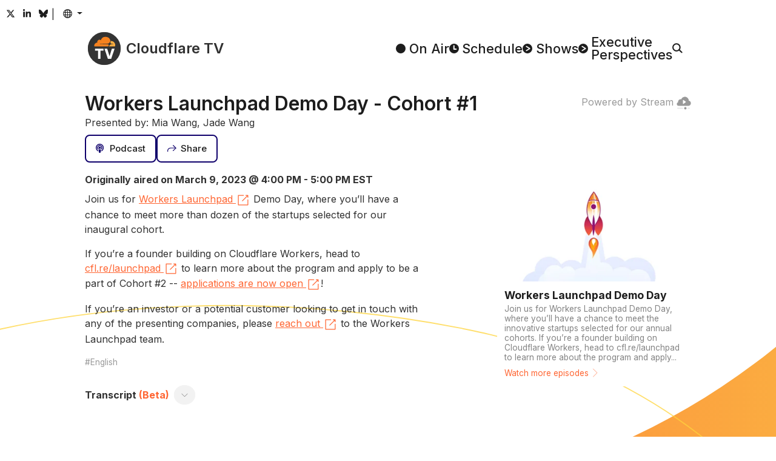

--- FILE ---
content_type: text/html
request_url: https://cloudflare.tv/shows/workers-launchpad-demo-day/workers-launchpad-demo-day-cohort-1/5Znn63ZA
body_size: 48497
content:
<!DOCTYPE html><html lang="en-US" style="box-sizing:border-box;color:#313131;font-family:&#x27;Inter&#x27;, system-ui, sans-serif;line-height:1.5;overflow-y:scroll"><head><style type="text/css">@font-face{font-display:swap;font-family:Inter;font-style:normal;font-weight:100 900;src:url(/font/inter/cyrillic-ext.woff2) format("woff2");unicode-range:U+0460-052F,U+1C80-1C8A,U+20B4,U+2DE0-2DFF,U+A640-A69F,U+FE2E-FE2F}@font-face{font-display:swap;font-family:Inter;font-style:normal;font-weight:100 900;src:url(/font/inter/cyrillic.woff2) format("woff2");unicode-range:U+0301,U+0400-045F,U+0490-0491,U+04B0-04B1,U+2116}@font-face{font-display:swap;font-family:Inter;font-style:normal;font-weight:100 900;src:url(/font/inter/greek-ext.woff2) format("woff2");unicode-range:U+1F00-1FFF}@font-face{font-display:swap;font-family:Inter;font-style:normal;font-weight:100 900;src:url(/font/inter/greek.woff2) format("woff2");unicode-range:U+0370-0377,U+037A-037F,U+0384-038A,U+038C,U+038E-03A1,U+03A3-03FF}@font-face{font-display:swap;font-family:Inter;font-style:normal;font-weight:100 900;src:url(/font/inter/vietnamese.woff2) format("woff2");unicode-range:U+0102-0103,U+0110-0111,U+0128-0129,U+0168-0169,U+01A0-01A1,U+01AF-01B0,U+0300-0301,U+0303-0304,U+0308-0309,U+0323,U+0329,U+1EA0-1EF9,U+20AB}@font-face{font-display:swap;font-family:Inter;font-style:normal;font-weight:100 900;src:url(/font/inter/latin-ext.woff2) format("woff2");unicode-range:U+0100-02BA,U+02BD-02C5,U+02C7-02CC,U+02CE-02D7,U+02DD-02FF,U+0304,U+0308,U+0329,U+1D00-1DBF,U+1E00-1E9F,U+1EF2-1EFF,U+2020,U+20A0-20AB,U+20AD-20C0,U+2113,U+2C60-2C7F,U+A720-A7FF}@font-face{font-display:swap;font-family:Inter;font-style:normal;font-weight:100 900;src:url(/font/inter/latin.woff2) format("woff2");unicode-range:U+0000-00FF,U+0131,U+0152-0153,U+02BB-02BC,U+02C6,U+02DA,U+02DC,U+0304,U+0308,U+0329,U+2000-206F,U+20AC,U+2122,U+2191,U+2193,U+2212,U+2215,U+FEFF,U+FFFD}/*! normalize.css v8.0.1 | MIT License | github.com/necolas/normalize.css */html{-webkit-text-size-adjust:100%}h1{font-size:2em;margin:.67em 0}hr{box-sizing:content-box;height:0;overflow:visible}pre{font-family:monospace,monospace;font-size:1em}a{background-color:transparent}abbr[title]{border-bottom:none;text-decoration:underline;text-decoration:underline dotted}b,strong{font-weight:bolder}code,kbd,samp{font-family:monospace,monospace;font-size:1em}small{font-size:80%}sub,sup{font-size:75%;line-height:0;position:relative;vertical-align:baseline}sub{bottom:-.25em}sup{top:-.5em}img{border-style:none}button,input,optgroup,select,textarea{font-family:inherit;font-size:100%;line-height:1.15;margin:0}button,input{overflow:visible}button,select{text-transform:none}[type=button],[type=reset],[type=submit],button{-webkit-appearance:button}[type=button]::-moz-focus-inner,[type=reset]::-moz-focus-inner,[type=submit]::-moz-focus-inner,button::-moz-focus-inner{border-style:none;padding:0}[type=button]:-moz-focusring,[type=reset]:-moz-focusring,[type=submit]:-moz-focusring,button:-moz-focusring{outline:1px dotted ButtonText}fieldset{padding:.35em .75em .625em}legend{box-sizing:border-box;color:inherit;display:table;max-width:100%;padding:0;white-space:normal}progress{vertical-align:baseline}textarea{overflow:auto}[type=checkbox],[type=radio]{box-sizing:border-box;padding:0}[type=number]::-webkit-inner-spin-button,[type=number]::-webkit-outer-spin-button{height:auto}[type=search]{-webkit-appearance:textfield;outline-offset:-2px}[type=search]::-webkit-search-decoration{-webkit-appearance:none}::-webkit-file-upload-button{-webkit-appearance:button;font:inherit}details{display:block}summary{display:list-item}template{display:none}[hidden]{display:none}@keyframes react-loading-skeleton{to{transform:translate(100%)}}.react-loading-skeleton{--base-color: #ebebeb;--highlight-color: #f5f5f5;--animation-duration: 1.5s;--animation-direction: normal;--pseudo-element-display: block;background-color:var(--base-color);width:100%;border-radius:.25rem;display:inline-flex;line-height:1;position:relative;-webkit-user-select:none;user-select:none;overflow:hidden}.react-loading-skeleton:after{content:" ";display:var(--pseudo-element-display);position:absolute;top:0;left:0;right:0;height:100%;background-repeat:no-repeat;background-image:var( --custom-highlight-background, linear-gradient( 90deg, var(--base-color) 0%, var(--highlight-color) 50%, var(--base-color) 100% ) );transform:translate(-100%);animation-name:react-loading-skeleton;animation-direction:var(--animation-direction);animation-duration:var(--animation-duration);animation-timing-function:ease-in-out;animation-iteration-count:infinite}@media (prefers-reduced-motion){.react-loading-skeleton{--pseudo-element-display: none}}:root{--black: rgb(0, 0, 0);--cloudflare-orange: rgb(246, 130, 31);--cloudflare-orange-light: rgb(251, 173, 65);--danger: rgb(176, 41, 28);--gray-0: rgb(29, 29, 29);--gray-1: rgb(49, 49, 49);--gray-2: rgb(61, 61, 61);--gray-3: rgb(74, 74, 74);--gray-4: rgb(89, 89, 89);--gray-5: rgb(121, 121, 121);--gray-6: rgb(153, 153, 153);--gray-7: rgb(182, 182, 182);--gray-8: rgb(217, 217, 217);--gray-9: rgb(242, 242, 242);--success: rgb(18,82,61);--white: rgb(255, 255, 255);--primary: #FF6633;--primary-active: #F68220;--primary-hover: #F68220;--secondary: #0F006B;--secondary-hover: #002FA7;--text-body: var(--gray-0);--text-muted: var(--gray-6);--text-muted-opacity: .6;--shadow-color: var(--gray-6);--skeleton-color: var(--gray-8);--skeleton-color-highlight: var(--gray-9);--button-bg: var(--gray-9);--button-bg-hover: var(--gray-8);--button-border-color: transparent;--button-border-radius: .5rem;--button-border-width: 2px;--button-font-size: .9375rem;--button-padding-x: 1rem;--button-padding-y: .75rem;--card-bg: white;--card-bg-hover: var(--gray-9);--card-border-radius: var(--button-border-radius);--card-padding: .75rem;--card-shadow-active: inset 0 0 0 3px var(--gray-8);--form-border-color: var(--gray-7);--form-border-radius: var(--button-border-radius);--form-border-width: var(--button-border-width);--form-font-size: .9375rem;--form-padding-x: 1rem;--form-padding-y: .75rem;--dropdown-bg: var(--gray-7);--dropdown-border-radius: var(--button-border-radius);--dropdown-border-width: var(--button-border-width);--dropdown-item-border-radius: calc(var(--dropdown-border-radius) - .1rem);--popover-border-color: var(--gray-7);--popover-border-radius: var(--button-border-radius);--popover-border-width: var(--button-border-width);--body-bg: var(--white);--body-font-size: 1.0625rem;--content-column-width: 62.5rem;--content-collumn-padding-x: 2rem;--content-max-width: calc(100vw - 2 * var(--content-collumn-padding-x));--copy-column-width: 35rem;--scrollbar-width: 1rem}html{-webkit-font-smoothing:antialiased;color-scheme:light;accent-color:var(--primary);background-color:var(--body-bg)}[js-focus-visible-polyfill-available] *:focus[is-focus-visible]{outline-color:var(--primary)}[js-focus-visible-polyfill-available] *:focus:not([is-focus-visible]){outline:none!important}body{min-height:100vh}::selection{background:#ff9e40;color:var(--body-bg)}.carousel__slide-focus-ring{outline-color:var(--primary)!important}@media (max-width: 1080px){:root{--body-font-size: 1rem}}@media (max-width: 768px){:root{--body-font-size: .9375rem;--content-collumn-padding-x: 4vw}}@media (hover: none){:root{--scrollbar-width: 0px}}@media (prefers-reduced-motion: no-preference){html{scroll-behavior:smooth}}</style><meta charSet="utf-8"/><title>Workers Launchpad Demo Day - Cohort #1 - Cloudflare TV</title><meta name="description" content="Join us for Workers Launchpad Demo Day, where you’ll have a chance to meet more than dozen of the startups selected for our inaugural cohort. If you’re a founder building on Cloudflare Workers, head to cfl.re/launchpad to learn more about the program..."/><meta name="viewport" content="width=device-width,initial-scale=1"/><meta property="og:title" content="Workers Launchpad Demo Day - Cohort #1 - Cloudflare TV"/><meta property="og:description" content="Join us for Workers Launchpad Demo Day, where you’ll have a chance to meet more than dozen of the startups selected for our inaugural cohort. If you’re a founder building on Cloudflare Workers, head to cfl.re/launchpad to learn more about the program..."/><meta property="og:image" content="https://cloudflare.tv/api/vod/075f53e05e977103a6a5f7586934887a/thumbnail.jpg?time=35s"/><meta property="og:type" content="website"/><meta property="og:url" content="https://cloudflare.tv/shows/workers-launchpad-demo-day/workers-launchpad-demo-day-cohort-1/5Znn63ZA"/><meta name="twitter:card" content="summary_large_image"/><meta name="twitter:title" content="Workers Launchpad Demo Day - Cohort #1 - Cloudflare TV"/><meta name="twitter:description" content="Join us for Workers Launchpad Demo Day, where you’ll have a chance to meet more than dozen of the startups selected for our inaugural cohort. If you’re a founder building on Cloudflare Workers, head to cfl.re/launchpad to learn more about the program..."/><meta name="twitter:image" content="https://cloudflare.tv/api/vod/075f53e05e977103a6a5f7586934887a/thumbnail.jpg?time=35s"/><meta name="twitter:url" content="https://cloudflare.tv/shows/workers-launchpad-demo-day/workers-launchpad-demo-day-cohort-1/5Znn63ZA"/><meta name="twitter:creator" content="@CloudflareTV"/><meta name="twitter:site" content="@CloudflareTV"/><meta name="twitter:card" content="player"/><meta name="twitter:player" content="https://iframe.cloudflarestream.com/075f53e05e977103a6a5f7586934887a"/><meta name="twitter:player:width" content="1280"/><meta name="twitter:player:height" content="720"/><meta name="apple-mobile-web-app-title" content="Cloudflare TV"/><meta name="application-name" content="Cloudflare TV"/><meta name="msapplication-TileColor" content="#1d1f20"/><meta name="theme-color" content="#1d1f20"/><link rel="canonical" href="/shows/workers-launchpad-demo-day/workers-launchpad-demo-day-cohort-1/5ZnnPRZA"/><link rel="stylesheet" href="/assets/root-yIM5dNen.css"/><link rel="stylesheet" href="/assets/Content-BNEZw_nd.css"/><link rel="apple-touch-icon" sizes="180x180" href="/favicon/apple-touch-icon.png?v=2024"/><link rel="icon" type="image/png" sizes="16x16" href="/favicon/favicon-16x16.png?v=2024"/><link rel="icon" type="image/png" sizes="32x32" href="/favicon/favicon-32x32.png?v=2024"/><link rel="shortcut icon" href="/favicon.ico?v=2024"/><link rel="stylesheet" href="/assets/EventPage-DvL7q-3e.css"/><link rel="stylesheet" href="/assets/LayoutTitle-DCF156NT.css"/><link rel="stylesheet" href="/assets/Card-Ji3dGdvg.css"/><link rel="stylesheet" href="/assets/Time-CR7y6H-7.css"/><link rel="stylesheet" href="/assets/RenderMarkdown-C_Vst_yj.css"/><link rel="stylesheet" href="/assets/PlayerStream-VQuiojP9.css"/><script src="https://assets.adobedtm.com/f597f8065f97/d64fee6e5443/launch-01087b0c0f75.min.js" async></script><script>(function(w,d,s,l,i){w[l]=w[l]||[];w[l].push({'gtm.start':
new Date().getTime(),event:'gtm.js'});var j=d.createElement(s),dl=l!='dataLayer'?'&l='+l:'';j.async=true;j.src=
'https://www.googletagmanager.com/gtm.js?id='+i+dl;d.head.appendChild(j);
})(window,document,'script','dataLayer','GTM-NDGPDFZ');</script><script type="text/javascript">function OptanonWrapper() {}</script>
<script async charset="UTF-8" data-domain-script=20c0edd5-ccd0-4a39-9413-2846cb200188 src=https://cdn.cookielaw.org/scripttemplates/otSDKStub.js type="text/javascript"></script></head><body style="margin:0;position:relative"><header class="_header_ch4u9_1"><div style="position:fixed;opacity:0;pointer-events:none;transition:opacity 200ms linear;z-index:1"><div style="background:var(--primary);height:4px;left:0;margin-left:-100%;position:fixed;top:0;transition:margin-left 200ms linear;width:100%"><div style="box-shadow:0 0 10px var(--primary), 0 0 5px var(--primary);display:block;height:100%;opacity:1;position:absolute;right:0;transform:rotate(3deg) translate(0px, -4px);width:100px"></div></div></div><div class="_headerSocials_ch4u9_45"><a class="_headerSocialsButton_ch4u9_56 _buttonTransparent_2frs4_107 _button_2frs4_1 _buttonSizeSmall_2frs4_114 " href="https://x.com/CloudflareTV/" target="_blank" rel="noopener noreferrer"><span class="_buttonContent_2frs4_46"><svg aria-hidden="true" style="display:inline-block;font-size:inherit;height:1em;vertical-align:-0.125em" focusable="false" role="img" xmlns="http://www.w3.org/2000/svg" viewBox="0 0 24 24"><path fill="currentColor" d="M18.244 2.25h3.308l-7.227 8.26 8.502 11.24H16.17l-5.214-6.817L4.99 21.75H1.68l7.73-8.835L1.254 2.25H8.08l4.713 6.231zm-1.161 17.52h1.833L7.084 4.126H5.117z"></path></svg></span></a><a class="_headerSocialsButton_ch4u9_56 _buttonTransparent_2frs4_107 _button_2frs4_1 _buttonSizeSmall_2frs4_114 " href="https://www.linkedin.com/company/cloudflare/" target="_blank" rel="noopener noreferrer"><span class="_buttonContent_2frs4_46"><svg aria-hidden="true" style="display:inline-block;font-size:inherit;height:1em;vertical-align:-0.125em" focusable="false" role="img" xmlns="http://www.w3.org/2000/svg" viewBox="-32 0 512 512"><path fill="currentColor" d="M100.28 448H7.4V148.9h92.88zM53.79 108.1C24.09 108.1 0 83.5 0 53.8a53.79 53.79 0 0 1 107.58 0c0 29.7-24.1 54.3-53.79 54.3zM447.9 448h-92.68V302.4c0-34.7-.7-79.2-48.29-79.2-48.29 0-55.69 37.7-55.69 76.7V448h-92.78V148.9h89.08v40.8h1.3c12.4-23.5 42.69-48.3 87.88-48.3 94 0 111.28 61.9 111.28 142.3V448z"></path></svg></span></a><a class="_headerSocialsButton_ch4u9_56 _buttonTransparent_2frs4_107 _button_2frs4_1 _buttonSizeSmall_2frs4_114 " href="https://bsky.app/profile/cloudflare.social" target="_blank" rel="noopener noreferrer"><span class="_buttonContent_2frs4_46"><svg aria-hidden="true" style="display:inline-block;font-size:inherit;height:1em;vertical-align:-0.125em" focusable="false" role="img" xmlns="http://www.w3.org/2000/svg" viewBox="0 -3 64 64"><path fill="currentColor" d="M13.873 3.805C21.21 9.332 29.103 20.537 32 26.55v15.882c0-.338-.13.044-.41.867-1.512 4.456-7.418 21.847-20.923 7.944-7.111-7.32-3.819-14.64 9.125-16.85-7.405 1.264-15.73-.825-18.014-9.015C1.12 23.022 0 8.51 0 6.55 0-3.268 8.579-.182 13.873 3.805ZM50.127 3.805C42.79 9.332 34.897 20.537 32 26.55v15.882c0-.338.13.044.41.867 1.512 4.456 7.418 21.847 20.923 7.944 7.111-7.32 3.819-14.64-9.125-16.85 7.405 1.264 15.73-.825 18.014-9.015C62.88 23.022 64 8.51 64 6.55c0-9.818-8.578-6.732-13.873-2.745Z"></path></svg></span></a>|<!--$--><button class="_languageButton_12cde_2 _buttonTransparent_2frs4_107 _button_2frs4_1 _buttonSizeSmall_2frs4_114 "><span class="_buttonContent_2frs4_46"><span class="_buttonLazyIcon_17bp2_1 _buttonIcon_2frs4_55"><svg aria-hidden="true" fill="currentColor" style="display:inline-block;font-size:inherit;height:1em;vertical-align:-0.125em" focusable="false" role="img" xmlns="http://www.w3.org/2000/svg" viewBox="2 2.5 20 20"><path fill-rule="evenodd" clip-rule="evenodd" d="M3.99383 10.5024C3.83477 11.142 3.75035 11.8111 3.75035 12.5C3.75035 13.1379 3.82273 13.7588 3.95974 14.3551H6.42419C6.35675 13.7532 6.32167 13.1328 6.32167 12.5C6.32167 11.8171 6.36252 11.1487 6.4408 10.5024H3.99383ZM4.52625 9.00238H6.69764C6.96845 7.79284 7.3773 6.69503 7.89695 5.76905C8.02151 5.54711 8.15406 5.33258 8.29427 5.12719C6.64452 5.95808 5.31185 7.32645 4.52625 9.00238ZM12.0761 2.75029C12.0507 2.7501 12.0254 2.75 12 2.75C6.61505 2.75 2.25 7.1154 2.25 12.5C2.25 17.8846 6.61505 22.25 12 22.25C12.0254 22.25 12.0507 22.2499 12.0761 22.2497C12.0916 22.2499 12.1071 22.25 12.1226 22.25C12.1874 22.25 12.2517 22.2483 12.3155 22.245C17.5544 22.0784 21.75 17.779 21.75 12.5C21.75 7.22097 17.5544 2.92157 12.3155 2.75501C12.2517 2.75168 12.1874 2.75 12.1226 2.75C12.1071 2.75 12.0916 2.7501 12.0761 2.75029ZM11.2453 4.43477C10.5242 4.73897 9.81232 5.42158 9.20542 6.50302C8.80862 7.21008 8.47804 8.05581 8.23965 9.00238H11.2453V4.43477ZM11.2453 10.5024H7.9532C7.86775 11.1403 7.82202 11.8091 7.82202 12.5C7.82202 13.1396 7.86122 13.7603 7.93484 14.3551H11.2453V10.5024ZM12.7457 14.3551V10.5024H16.292C16.3775 11.1403 16.4232 11.8091 16.4232 12.5C16.4232 13.1396 16.384 13.7603 16.3104 14.3551H12.7457ZM11.2453 15.8551H8.20465C8.44521 16.8594 8.78881 17.7546 9.20542 18.497C9.81232 19.5784 10.5242 20.261 11.2453 20.5652V15.8551ZM8.29427 19.8728C8.15406 19.6674 8.02151 19.4529 7.89695 19.2309C7.35696 18.2687 6.93663 17.121 6.66648 15.8551H4.46111C5.23695 17.596 6.59801 19.0185 8.29427 19.8728ZM16.0859 19.6687C17.6052 18.8008 18.8219 17.4639 19.5389 15.8551H17.5788C17.3086 17.121 16.8883 18.2687 16.3483 19.2309C16.2644 19.3804 16.1769 19.5265 16.0859 19.6687ZM16.0406 15.8551H12.7457V20.6568C13.5524 20.4158 14.3617 19.7054 15.0398 18.497C15.4564 17.7546 15.8 16.8594 16.0406 15.8551ZM17.8211 14.3551H20.0403C20.1773 13.7588 20.2497 13.1379 20.2497 12.5C20.2497 11.8111 20.1652 11.142 20.0062 10.5024H17.8044C17.8827 11.1487 17.9236 11.8171 17.9236 12.5C17.9236 13.1328 17.8885 13.7532 17.8211 14.3551ZM17.5476 9.00238C17.2768 7.79284 16.868 6.69503 16.3483 5.76905C16.2644 5.61962 16.1769 5.47354 16.0859 5.33135C17.5601 6.17345 18.7494 7.45719 19.4737 9.00238H17.5476ZM16.0056 9.00238H12.7457V4.34322C13.5524 4.58416 14.3617 5.2946 15.0398 6.50302C15.4366 7.21008 15.7672 8.05581 16.0056 9.00238Z"></path></svg></span></span></button><!--/$--></div><div class="_headerMenu_ch4u9_8"><a class="" style="color:inherit;text-decoration:none" href="/" data-discover="true"><span class="_logo_jfv7t_1 "><svg width="64" height="64" viewBox="0 0 101.451 101.451" xmlns="http://www.w3.org/2000/svg" style="transform:scale(.85)"><circle cx="50.726" cy="50.726" r="50.726" fill="#333"></circle><g transform="translate(-215.836 -27.561)"><path d="M235.711,71.147a9.807,9.807,0,0,1,9.423-11.228,6.9,6.9,0,0,1,10.826-7.235,15.342,15.342,0,0,1,29.5,1.586.851.851,0,0,1,.017.166.827.827,0,0,1-.053.3l-1.344,3.51a8.413,8.413,0,0,1-6.879,5.161l-23.557.3a.624.624,0,0,0-.542.415.474.474,0,0,0,.05.421.463.463,0,0,0,.367.2l23.341.3a3.6,3.6,0,0,1,2.856,1.413,4.058,4.058,0,0,1,.414,3.546l-.331,1.145a.569.569,0,0,1-.533.407l-.013,0-43.09,0A.457.457,0,0,1,235.711,71.147Z" fill="#f6821f"></path><path d="M299.856,71.2a.476.476,0,0,1-.459.343h-17.79l-.014,0a.276.276,0,0,1-.245-.374l.374-.976a8.415,8.415,0,0,1,6.891-5.161l5.17-.3a.625.625,0,0,0,.541-.415.47.47,0,0,0-.052-.423.454.454,0,0,0-.355-.193l-4.975-.3a3.6,3.6,0,0,1-2.856-1.413,4.053,4.053,0,0,1-.414-3.545l.918-3.17a.371.371,0,0,1,.235-.248.379.379,0,0,1,.1-.022c.215-.01.43-.016.646-.016A12.768,12.768,0,0,1,299.856,71.2Z" fill="#fbad40"></path><path d="M1.343-25.121v-6.143H27.771v6.143H18.282V0h-7.45V-25.121Zm37.666-6.143,6.985,22.9h.269l6.985-22.9h8.463L51.16,0H41.1L30.546-31.264Z" transform="translate(236.618 110.06)" fill="#fff"></path></g></svg><span class="_title_jfv7t_9">Cloudflare TV</span></span></a><nav class="_headerMenuNav_ch4u9_14"><a class="_headerNavLink_ch4u9_23" href="/" data-discover="true"><span class="_headerNavLinkIcon_ch4u9_35"><svg width="16" height="16" viewBox="0 0 30.225 30.225" xmlns="http://www.w3.org/2000/svg"><circle cx="15.112" cy="15.112" r="15.112" fill="currentColor"></circle></svg></span><span class="_headerNavLinkText_ch4u9_41">On Air</span></a><a class="_headerNavLink_ch4u9_23" href="/schedule" data-discover="true"><span class="_headerNavLinkIcon_ch4u9_35"><svg width="16" height="16" viewBox="0 0 30.225 30.225" xmlns="http://www.w3.org/2000/svg"><circle cx="15.112" cy="15.112" r="15.112" fill="currentColor"></circle><path d="M1119.569,74.441V85.017h6.606" transform="translate(-1104.831 -67.96)" fill="none" stroke="#fff" stroke-linecap="round" stroke-linejoin="round" stroke-width="3.75"></path></svg></span><span class="_headerNavLinkText_ch4u9_41">Schedule</span></a><a class="_headerNavLink_ch4u9_23" href="/discover" data-discover="true"><span class="_headerNavLinkIcon_ch4u9_35"><svg width="16" height="16" viewBox="0 0 30.225 30.225" xmlns="http://www.w3.org/2000/svg"><circle cx="15.112" cy="15.112" r="15.112" fill="currentColor"></circle><path d="M1406.442,77.039l10.5,6.479L1406.442,90" transform="translate(-1394.641 -68.406)" fill="none" stroke="#fff" stroke-linecap="round" stroke-linejoin="round" stroke-width="3.316"></path></svg></span><span class="_headerNavLinkText_ch4u9_41">Shows</span></a><a class="_headerNavLink_ch4u9_23" href="/executive" data-discover="true"><span class="_headerNavLinkIcon_ch4u9_35"><svg width="16" height="16" viewBox="0 0 30.225 30.225" xmlns="http://www.w3.org/2000/svg"><circle cx="15.112" cy="15.112" r="15.112" fill="currentColor"></circle><path d="M1406.442,77.039l10.5,6.479L1406.442,90" transform="translate(-1394.641 -68.406)" fill="none" stroke="#fff" stroke-linecap="round" stroke-linejoin="round" stroke-width="3.316"></path></svg></span><span class="_headerNavLinkText_ch4u9_41">Executive
Perspectives</span></a><label class="_search_22cq5_1 _headerNavLink_ch4u9_23"><!--$--><svg width="17" height="17" viewBox="0 0 37.507 36.426" xmlns="http://www.w3.org/2000/svg"><g transform="translate(-1928.178 -68.192)"><circle cx="12.832" cy="12.832" r="12.832" transform="translate(1930.43 70.445)" fill="none" stroke="currentColor" stroke-linecap="round" stroke-linejoin="round" stroke-width="4.505"></circle><line x2="9.907" y2="9.35" transform="translate(1952.594 92.085)" fill="none" stroke="currentColor" stroke-linecap="round" stroke-linejoin="round" stroke-width="4.505"></line></g></svg><input aria-label="Search" class="_searchBarPlaceholder_22cq5_22" type="text"/><!--/$--></label></nav></div></header><main style="display:block"><div class="_playerStripe_dgcvx_38"><div class="_playerContainer_dgcvx_7"><div class="_player_dgcvx_1"><!--$--><!--/$--></div><div class="_playerPoweredBy_dgcvx_23"><a href="https://www.cloudflare.com/products/cloudflare-stream/" target="_blank" rel="noopener noreferrer">Powered by Stream<!-- --> <svg style="height:1em;width:1em;vertical-align:middle" fill="currentColor" width="16" height="16" viewBox="0 0 16 16" xmlns="http://www.w3.org/2000/svg"><g opacity="0.5"><path opacity="0.5" d="M1.2631 13.064H6.7001C6.84284 13.0725 6.97693 13.1352 7.07497 13.2393C7.17302 13.3434 7.22762 13.481 7.22762 13.624C7.22762 13.767 7.17302 13.9045 7.07497 14.0086C6.97693 14.1127 6.84284 14.1754 6.7001 14.184H1.2631C1.11485 14.184 0.972662 14.1251 0.867829 14.0202C0.762996 13.9154 0.704102 13.7732 0.704102 13.625C0.704102 13.4767 0.762996 13.3345 0.867829 13.2297C0.972662 13.1249 1.11485 13.066 1.2631 13.066V13.064Z"></path><path opacity="0.5" d="M12.6669 13.064H14.0519C14.1946 13.0725 14.3287 13.1352 14.4268 13.2393C14.5248 13.3434 14.5794 13.481 14.5794 13.624C14.5794 13.767 14.5248 13.9045 14.4268 14.0086C14.3287 14.1127 14.1946 14.1754 14.0519 14.184H12.6669C12.5187 14.184 12.3765 14.1251 12.2716 14.0202C12.1668 13.9154 12.1079 13.7732 12.1079 13.625C12.1079 13.4767 12.1668 13.3345 12.2716 13.2297C12.3765 13.1249 12.5187 13.066 12.6669 13.066V13.064Z"></path></g><path d="M13.4252 5.295C13.3964 4.16617 12.9356 3.0914 12.1378 2.29229C11.34 1.49317 10.266 1.03062 9.13721 1C8.25809 1.00886 7.40232 1.28407 6.68283 1.78931C5.96335 2.29456 5.41397 3.00609 5.10721 3.83C4.85327 3.76762 4.59355 3.73176 4.33221 3.723C3.60242 3.74576 2.91103 4.05533 2.40801 4.58456C1.90499 5.11379 1.6309 5.82 1.64521 6.55C1.64521 6.767 1.69721 6.93 1.69721 7.092C1.27499 7.19806 0.901535 7.44489 0.638473 7.79176C0.37541 8.13863 0.238457 8.56482 0.25021 9C0.243565 9.25036 0.286482 9.49955 0.376491 9.73326C0.466501 9.96698 0.601826 10.1806 0.774685 10.3618C0.947544 10.543 1.15453 10.6883 1.38373 10.7892C1.61292 10.8902 1.85982 10.9448 2.11021 10.95H13.4252C14.5102 10.95 15.7502 9.538 15.7502 8.125C15.779 7.44981 15.5577 6.78772 15.1287 6.26554C14.6997 5.74336 14.0932 5.39779 13.4252 5.295ZM10.1002 7.025L7.52521 8.875L7.51521 8.882C7.4768 8.9073 7.43379 8.92478 7.38862 8.93345C7.34346 8.94212 7.29703 8.9418 7.25199 8.93251C7.20694 8.92323 7.16417 8.90515 7.12612 8.87933C7.08807 8.8535 7.05548 8.82043 7.03021 8.782C6.9896 8.7195 6.96806 8.64653 6.96821 8.572V4.872C6.96742 4.82469 6.97598 4.77769 6.99342 4.7337C7.01086 4.68971 7.03682 4.6496 7.06981 4.61568C7.1028 4.58176 7.14217 4.55469 7.18566 4.53604C7.22915 4.51739 7.27589 4.50752 7.32321 4.507C7.39529 4.50853 7.46514 4.53228 7.52321 4.575L10.1002 6.428C10.1477 6.46229 10.1864 6.50736 10.2131 6.55952C10.2397 6.61168 10.2536 6.66942 10.2536 6.728C10.2536 6.78658 10.2397 6.84433 10.2131 6.89648C10.1864 6.94864 10.1477 6.99371 10.1002 7.028V7.025Z"></path><path d="M9.63304 14.946C10.3632 14.946 10.955 14.3541 10.955 13.624C10.955 12.8939 10.3632 12.302 9.63304 12.302C8.90292 12.302 8.31104 12.8939 8.31104 13.624C8.31104 14.3541 8.90292 14.946 9.63304 14.946Z"></path></svg></a></div></div></div><div class="_content_1fj85_1 "><div class="_header_1cfvm_33"><h1 class="_layoutTitle_114rn_1 _headerTitle_1cfvm_45">Workers Launchpad Demo Day - Cohort #1</h1><div>Presented by: Mia Wang, Jade Wang</div></div><div class="_headerActions_1cfvm_36"><!--$--><button class=" _buttonSecondaryOutline_2frs4_98 _button_2frs4_1 _buttonOutlined_2frs4_51 undefined "><span class="_buttonContent_2frs4_46"><span class="_buttonLazyIcon_17bp2_1 _buttonIcon_2frs4_55"><svg aria-hidden="true" style="display:inline-block;font-size:inherit;height:1em;vertical-align:-0.125em" focusable="false" role="img" xmlns="http://www.w3.org/2000/svg" viewBox="0 0 512 512"><path fill="currentColor" d="M267.429 488.563C262.286 507.573 242.858 512 224 512c-18.857 0-38.286-4.427-43.428-23.437C172.927 460.134 160 388.898 160 355.75c0-35.156 31.142-43.75 64-43.75s64 8.594 64 43.75c0 32.949-12.871 104.179-20.571 132.813zM156.867 288.554c-18.693-18.308-29.958-44.173-28.784-72.599 2.054-49.724 42.395-89.956 92.124-91.881C274.862 121.958 320 165.807 320 220c0 26.827-11.064 51.116-28.866 68.552-2.675 2.62-2.401 6.986.628 9.187 9.312 6.765 16.46 15.343 21.234 25.363 1.741 3.654 6.497 4.66 9.449 1.891 28.826-27.043 46.553-65.783 45.511-108.565-1.855-76.206-63.595-138.208-139.793-140.369C146.869 73.753 80 139.215 80 220c0 41.361 17.532 78.7 45.55 104.989 2.953 2.771 7.711 1.77 9.453-1.887 4.774-10.021 11.923-18.598 21.235-25.363 3.029-2.2 3.304-6.566.629-9.185zM224 0C100.204 0 0 100.185 0 224c0 89.992 52.602 165.647 125.739 201.408 4.333 2.118 9.267-1.544 8.535-6.31-2.382-15.512-4.342-30.946-5.406-44.339-.146-1.836-1.149-3.486-2.678-4.512-47.4-31.806-78.564-86.016-78.187-147.347.592-96.237 79.29-174.648 175.529-174.899C320.793 47.747 400 126.797 400 224c0 61.932-32.158 116.49-80.65 147.867-.999 14.037-3.069 30.588-5.624 47.23-.732 4.767 4.203 8.429 8.535 6.31C395.227 389.727 448 314.187 448 224 448 100.205 347.815 0 224 0zm0 160c-35.346 0-64 28.654-64 64s28.654 64 64 64 64-28.654 64-64-28.654-64-64-64z"></path></svg></span><span class="_buttonLazyLabel_17bp2_4">Podcast</span></span></button><!--/$--><!--$--><button class=" _buttonSecondaryOutline_2frs4_98 _button_2frs4_1 _buttonOutlined_2frs4_51 undefined "><span class="_buttonContent_2frs4_46"><span class="_buttonLazyIcon_17bp2_1 _buttonIcon_2frs4_55"><svg viewBox="0 0 25.265 19.223" xmlns="http://www.w3.org/2000/svg"><path d="M1301.3,1015.595l8.113-8.113-8.113-8.113" transform="translate(-1285.551 -998.669)" fill="none" stroke="currentColor" stroke-miterlimit="10" stroke-width="1.978"></path><path d="M1309.316,1007.482h-14.777a8,8,0,0,0-8,8v2.412" transform="translate(-1285.551 -998.669)" fill="none" stroke="currentColor" stroke-miterlimit="10" stroke-width="1.978"></path></svg></span><span class="_buttonLazyLabel_17bp2_4">Share</span></span></button><!--/$--></div><div class="_accordion_me7ej_1 _details_1cfvm_1"><div><div class="_detailsTime_1cfvm_28">Originally aired on March 9, 2023 @ 4:00 PM - 5:00 PM EST</div><div class="_markdown_1fdni_1 _detailsDescription_1cfvm_13"><p>Join us for <a href="https://www.cloudflare.com/lp/workers-launchpad/" class="_markdownLink_1fdni_9" target="_blank" rel="noopener noreferrer">Workers Launchpad<!-- --> <svg fill="currentColor" style="height:1em;width:1em;vertical-align:middle" width="16" height="16" viewBox="0 0 16 16" xmlns="http://www.w3.org/2000/svg"><path d="M12.8701 12.88V7.55003C12.8701 7.44924 12.9102 7.35259 12.9814 7.28132C13.0527 7.21006 13.1493 7.17003 13.2501 7.17003C13.2996 7.17001 13.3485 7.1799 13.3941 7.19911C13.4396 7.21833 13.4809 7.24648 13.5153 7.28191C13.5498 7.31733 13.5769 7.35931 13.5949 7.40536C13.6129 7.45141 13.6215 7.5006 13.6201 7.55003V13.25C13.6215 13.299 13.6129 13.3477 13.5948 13.3932C13.5767 13.4387 13.5495 13.4801 13.5148 13.5147C13.4802 13.5494 13.4388 13.5766 13.3933 13.5947C13.3478 13.6128 13.2991 13.6214 13.2501 13.62H2.75012C2.70069 13.6214 2.6515 13.6128 2.60545 13.5948C2.5594 13.5768 2.51742 13.5497 2.482 13.5153C2.44658 13.4808 2.41842 13.4395 2.39921 13.394C2.37999 13.3484 2.3701 13.2995 2.37012 13.25V2.75003C2.3701 2.70058 2.37999 2.65164 2.39921 2.60608C2.41842 2.56053 2.44658 2.51929 2.482 2.4848C2.51742 2.4503 2.5594 2.42326 2.60545 2.40527C2.6515 2.38727 2.70069 2.37869 2.75012 2.38003H8.46012C8.55825 2.38003 8.65236 2.41901 8.72175 2.4884C8.79114 2.55778 8.83012 2.6519 8.83012 2.75003C8.83012 2.84816 8.79114 2.94227 8.72175 3.01166C8.65236 3.08104 8.55825 3.12003 8.46012 3.12003H3.12012V12.88H12.8701Z"></path><path d="M12.3401 3.12003H11.0001C10.902 3.12003 10.8079 3.08104 10.7385 3.01166C10.6691 2.94227 10.6301 2.84816 10.6301 2.75003C10.6301 2.6519 10.6691 2.55778 10.7385 2.4884C10.8079 2.41901 10.902 2.38003 11.0001 2.38003H13.2501C13.2991 2.37865 13.3478 2.38727 13.3933 2.40538C13.4388 2.42348 13.4802 2.45069 13.5148 2.48532C13.5495 2.51996 13.5767 2.5613 13.5948 2.60682C13.6129 2.65233 13.6215 2.70106 13.6201 2.75003V5.00003C13.6215 5.04945 13.6129 5.09864 13.5949 5.14469C13.5769 5.19074 13.5498 5.23272 13.5153 5.26814C13.4809 5.30357 13.4396 5.33172 13.3941 5.35094C13.3485 5.37015 13.2996 5.38004 13.2501 5.38003C13.1493 5.38003 13.0527 5.33999 12.9814 5.26873C12.9102 5.19746 12.8701 5.10081 12.8701 5.00003V3.66003L7.50012 9.00003C7.47306 9.05124 7.43435 9.09539 7.38711 9.12891C7.33987 9.16243 7.28542 9.18439 7.22814 9.19303C7.17086 9.20166 7.11236 9.19673 7.05734 9.17863C7.00231 9.16052 6.95231 9.12975 6.91135 9.08879C6.87039 9.04783 6.83962 8.99783 6.82152 8.94281C6.80341 8.88778 6.79848 8.82928 6.80712 8.772C6.81575 8.71472 6.83771 8.66028 6.87124 8.61304C6.90476 8.5658 6.9489 8.52709 7.00012 8.50003L12.3401 3.12003Z"></path></svg></a> Demo Day, where you’ll have a chance to meet more than dozen of the startups selected for our inaugural cohort.</p><p>If you’re a founder building on Cloudflare Workers, head to <a href="http://cfl.re/launchpad" class="_markdownLink_1fdni_9" target="_blank" rel="noopener noreferrer">cfl.re/launchpad<!-- --> <svg fill="currentColor" style="height:1em;width:1em;vertical-align:middle" width="16" height="16" viewBox="0 0 16 16" xmlns="http://www.w3.org/2000/svg"><path d="M12.8701 12.88V7.55003C12.8701 7.44924 12.9102 7.35259 12.9814 7.28132C13.0527 7.21006 13.1493 7.17003 13.2501 7.17003C13.2996 7.17001 13.3485 7.1799 13.3941 7.19911C13.4396 7.21833 13.4809 7.24648 13.5153 7.28191C13.5498 7.31733 13.5769 7.35931 13.5949 7.40536C13.6129 7.45141 13.6215 7.5006 13.6201 7.55003V13.25C13.6215 13.299 13.6129 13.3477 13.5948 13.3932C13.5767 13.4387 13.5495 13.4801 13.5148 13.5147C13.4802 13.5494 13.4388 13.5766 13.3933 13.5947C13.3478 13.6128 13.2991 13.6214 13.2501 13.62H2.75012C2.70069 13.6214 2.6515 13.6128 2.60545 13.5948C2.5594 13.5768 2.51742 13.5497 2.482 13.5153C2.44658 13.4808 2.41842 13.4395 2.39921 13.394C2.37999 13.3484 2.3701 13.2995 2.37012 13.25V2.75003C2.3701 2.70058 2.37999 2.65164 2.39921 2.60608C2.41842 2.56053 2.44658 2.51929 2.482 2.4848C2.51742 2.4503 2.5594 2.42326 2.60545 2.40527C2.6515 2.38727 2.70069 2.37869 2.75012 2.38003H8.46012C8.55825 2.38003 8.65236 2.41901 8.72175 2.4884C8.79114 2.55778 8.83012 2.6519 8.83012 2.75003C8.83012 2.84816 8.79114 2.94227 8.72175 3.01166C8.65236 3.08104 8.55825 3.12003 8.46012 3.12003H3.12012V12.88H12.8701Z"></path><path d="M12.3401 3.12003H11.0001C10.902 3.12003 10.8079 3.08104 10.7385 3.01166C10.6691 2.94227 10.6301 2.84816 10.6301 2.75003C10.6301 2.6519 10.6691 2.55778 10.7385 2.4884C10.8079 2.41901 10.902 2.38003 11.0001 2.38003H13.2501C13.2991 2.37865 13.3478 2.38727 13.3933 2.40538C13.4388 2.42348 13.4802 2.45069 13.5148 2.48532C13.5495 2.51996 13.5767 2.5613 13.5948 2.60682C13.6129 2.65233 13.6215 2.70106 13.6201 2.75003V5.00003C13.6215 5.04945 13.6129 5.09864 13.5949 5.14469C13.5769 5.19074 13.5498 5.23272 13.5153 5.26814C13.4809 5.30357 13.4396 5.33172 13.3941 5.35094C13.3485 5.37015 13.2996 5.38004 13.2501 5.38003C13.1493 5.38003 13.0527 5.33999 12.9814 5.26873C12.9102 5.19746 12.8701 5.10081 12.8701 5.00003V3.66003L7.50012 9.00003C7.47306 9.05124 7.43435 9.09539 7.38711 9.12891C7.33987 9.16243 7.28542 9.18439 7.22814 9.19303C7.17086 9.20166 7.11236 9.19673 7.05734 9.17863C7.00231 9.16052 6.95231 9.12975 6.91135 9.08879C6.87039 9.04783 6.83962 8.99783 6.82152 8.94281C6.80341 8.88778 6.79848 8.82928 6.80712 8.772C6.81575 8.71472 6.83771 8.66028 6.87124 8.61304C6.90476 8.5658 6.9489 8.52709 7.00012 8.50003L12.3401 3.12003Z"></path></svg></a> to learn more about the program and apply to be a part of Cohort #2 -- <a href="https://www.cloudflare.com/lp/workers-launchpad/#form_workerslaunchpad" class="_markdownLink_1fdni_9" target="_blank" rel="noopener noreferrer">applications are now open<!-- --> <svg fill="currentColor" style="height:1em;width:1em;vertical-align:middle" width="16" height="16" viewBox="0 0 16 16" xmlns="http://www.w3.org/2000/svg"><path d="M12.8701 12.88V7.55003C12.8701 7.44924 12.9102 7.35259 12.9814 7.28132C13.0527 7.21006 13.1493 7.17003 13.2501 7.17003C13.2996 7.17001 13.3485 7.1799 13.3941 7.19911C13.4396 7.21833 13.4809 7.24648 13.5153 7.28191C13.5498 7.31733 13.5769 7.35931 13.5949 7.40536C13.6129 7.45141 13.6215 7.5006 13.6201 7.55003V13.25C13.6215 13.299 13.6129 13.3477 13.5948 13.3932C13.5767 13.4387 13.5495 13.4801 13.5148 13.5147C13.4802 13.5494 13.4388 13.5766 13.3933 13.5947C13.3478 13.6128 13.2991 13.6214 13.2501 13.62H2.75012C2.70069 13.6214 2.6515 13.6128 2.60545 13.5948C2.5594 13.5768 2.51742 13.5497 2.482 13.5153C2.44658 13.4808 2.41842 13.4395 2.39921 13.394C2.37999 13.3484 2.3701 13.2995 2.37012 13.25V2.75003C2.3701 2.70058 2.37999 2.65164 2.39921 2.60608C2.41842 2.56053 2.44658 2.51929 2.482 2.4848C2.51742 2.4503 2.5594 2.42326 2.60545 2.40527C2.6515 2.38727 2.70069 2.37869 2.75012 2.38003H8.46012C8.55825 2.38003 8.65236 2.41901 8.72175 2.4884C8.79114 2.55778 8.83012 2.6519 8.83012 2.75003C8.83012 2.84816 8.79114 2.94227 8.72175 3.01166C8.65236 3.08104 8.55825 3.12003 8.46012 3.12003H3.12012V12.88H12.8701Z"></path><path d="M12.3401 3.12003H11.0001C10.902 3.12003 10.8079 3.08104 10.7385 3.01166C10.6691 2.94227 10.6301 2.84816 10.6301 2.75003C10.6301 2.6519 10.6691 2.55778 10.7385 2.4884C10.8079 2.41901 10.902 2.38003 11.0001 2.38003H13.2501C13.2991 2.37865 13.3478 2.38727 13.3933 2.40538C13.4388 2.42348 13.4802 2.45069 13.5148 2.48532C13.5495 2.51996 13.5767 2.5613 13.5948 2.60682C13.6129 2.65233 13.6215 2.70106 13.6201 2.75003V5.00003C13.6215 5.04945 13.6129 5.09864 13.5949 5.14469C13.5769 5.19074 13.5498 5.23272 13.5153 5.26814C13.4809 5.30357 13.4396 5.33172 13.3941 5.35094C13.3485 5.37015 13.2996 5.38004 13.2501 5.38003C13.1493 5.38003 13.0527 5.33999 12.9814 5.26873C12.9102 5.19746 12.8701 5.10081 12.8701 5.00003V3.66003L7.50012 9.00003C7.47306 9.05124 7.43435 9.09539 7.38711 9.12891C7.33987 9.16243 7.28542 9.18439 7.22814 9.19303C7.17086 9.20166 7.11236 9.19673 7.05734 9.17863C7.00231 9.16052 6.95231 9.12975 6.91135 9.08879C6.87039 9.04783 6.83962 8.99783 6.82152 8.94281C6.80341 8.88778 6.79848 8.82928 6.80712 8.772C6.81575 8.71472 6.83771 8.66028 6.87124 8.61304C6.90476 8.5658 6.9489 8.52709 7.00012 8.50003L12.3401 3.12003Z"></path></svg></a>!</p><p>If you’re an investor or a potential customer looking to get in touch with any of the presenting companies, please <a href="mailto:workers-launchpad@cloudflare.com" class="_markdownLink_1fdni_9" target="_blank" rel="noopener noreferrer">reach out<!-- --> <svg fill="currentColor" style="height:1em;width:1em;vertical-align:middle" width="16" height="16" viewBox="0 0 16 16" xmlns="http://www.w3.org/2000/svg"><path d="M12.8701 12.88V7.55003C12.8701 7.44924 12.9102 7.35259 12.9814 7.28132C13.0527 7.21006 13.1493 7.17003 13.2501 7.17003C13.2996 7.17001 13.3485 7.1799 13.3941 7.19911C13.4396 7.21833 13.4809 7.24648 13.5153 7.28191C13.5498 7.31733 13.5769 7.35931 13.5949 7.40536C13.6129 7.45141 13.6215 7.5006 13.6201 7.55003V13.25C13.6215 13.299 13.6129 13.3477 13.5948 13.3932C13.5767 13.4387 13.5495 13.4801 13.5148 13.5147C13.4802 13.5494 13.4388 13.5766 13.3933 13.5947C13.3478 13.6128 13.2991 13.6214 13.2501 13.62H2.75012C2.70069 13.6214 2.6515 13.6128 2.60545 13.5948C2.5594 13.5768 2.51742 13.5497 2.482 13.5153C2.44658 13.4808 2.41842 13.4395 2.39921 13.394C2.37999 13.3484 2.3701 13.2995 2.37012 13.25V2.75003C2.3701 2.70058 2.37999 2.65164 2.39921 2.60608C2.41842 2.56053 2.44658 2.51929 2.482 2.4848C2.51742 2.4503 2.5594 2.42326 2.60545 2.40527C2.6515 2.38727 2.70069 2.37869 2.75012 2.38003H8.46012C8.55825 2.38003 8.65236 2.41901 8.72175 2.4884C8.79114 2.55778 8.83012 2.6519 8.83012 2.75003C8.83012 2.84816 8.79114 2.94227 8.72175 3.01166C8.65236 3.08104 8.55825 3.12003 8.46012 3.12003H3.12012V12.88H12.8701Z"></path><path d="M12.3401 3.12003H11.0001C10.902 3.12003 10.8079 3.08104 10.7385 3.01166C10.6691 2.94227 10.6301 2.84816 10.6301 2.75003C10.6301 2.6519 10.6691 2.55778 10.7385 2.4884C10.8079 2.41901 10.902 2.38003 11.0001 2.38003H13.2501C13.2991 2.37865 13.3478 2.38727 13.3933 2.40538C13.4388 2.42348 13.4802 2.45069 13.5148 2.48532C13.5495 2.51996 13.5767 2.5613 13.5948 2.60682C13.6129 2.65233 13.6215 2.70106 13.6201 2.75003V5.00003C13.6215 5.04945 13.6129 5.09864 13.5949 5.14469C13.5769 5.19074 13.5498 5.23272 13.5153 5.26814C13.4809 5.30357 13.4396 5.33172 13.3941 5.35094C13.3485 5.37015 13.2996 5.38004 13.2501 5.38003C13.1493 5.38003 13.0527 5.33999 12.9814 5.26873C12.9102 5.19746 12.8701 5.10081 12.8701 5.00003V3.66003L7.50012 9.00003C7.47306 9.05124 7.43435 9.09539 7.38711 9.12891C7.33987 9.16243 7.28542 9.18439 7.22814 9.19303C7.17086 9.20166 7.11236 9.19673 7.05734 9.17863C7.00231 9.16052 6.95231 9.12975 6.91135 9.08879C6.87039 9.04783 6.83962 8.99783 6.82152 8.94281C6.80341 8.88778 6.79848 8.82928 6.80712 8.772C6.81575 8.71472 6.83771 8.66028 6.87124 8.61304C6.90476 8.5658 6.9489 8.52709 7.00012 8.50003L12.3401 3.12003Z"></path></svg></a> to the Workers Launchpad team.</p></div><div class="_detailsTags_1cfvm_16"><div>English</div></div><div class="_transcriptionHeader_1cfvm_52"><h4 style="margin:1rem 0"><span>Transcript</span><span class="_transcriptionHeaderBeta_1cfvm_61"> <!-- -->(Beta)</span></h4><button class=" _button_2frs4_1 undefined " aria-label="Toggle transcript"><span class="_buttonContent_2frs4_46"><svg style="height:1em;width:1em;vertical-align:middle;transform:rotate(270deg)" width="65.414" height="65.414" viewBox="0 0 34.121 65.414" xmlns="http://www.w3.org/2000/svg"><path d="M249.1,255.7l-32-32,32-32" transform="translate(-215.682 -190.993)" fill="none" stroke="currentColor" stroke-miterlimit="10" stroke-width="3"></path></svg></span></button></div><div class="_accordion_me7ej_1 _transcription_1cfvm_49" style="display:none;max-height:0px">Hi, I&#x27;m Matthew Prince, co-founder and CEO of Cloudflare. Welcome to the first Workers Launchpad Demo Day.
It&#x27;s been incredible to see all of the applications that have been a part of this initial Workers Launchpad.
Literally hundreds of applications representing more than 30 countries around the world.
And I&#x27;ve just been blown away by the excitement of you, all of the developers building incredible applications, but also by the investor community that wants to invest in you and make sure that you have the capital to be successful.
We&#x27;ve had over $2 billion of capital committed by some of the world&#x27;s top investors saying that they want to bet on the startups that are using Cloudflare Workers in order to build the future.
It wasn&#x27;t too long ago that Cloudflare ourselves, we were a startup.
And I remember the very first time back in September of 2010, where Michelle and I were getting ready to go on stage and present the work that we had at Cloudflare.
I was incredibly nervous. We weren&#x27;t totally sure everything was going to work.
Our team was literally sitting in the audience, fixing bugs up until the last minute.
And there was this incredible excitement when I got to stand on stage and introduce what we were doing to the rest of the world.
And so I&#x27;m so excited for all of you and that you&#x27;ve chosen to be part of the Cloudflare Workers Launchpad and to be part of Demo Day today.
And I can&#x27;t wait to see everything that you&#x27;ve built.
Building on Workers is such an incredibly powerful platform. We built the platform in order to make sure that startups like you could build applications that could scale to whatever success you are able to achieve.
And I&#x27;m proud of the fact that today over a million developers are using Workers in order to build the future.
The next generation of iconic startups, we&#x27;re confident, are going to be built on the Cloudflare Workers platform.
And I think some of them might be part of the Demo Day today.
So I&#x27;m excited to see what you&#x27;re all launching.
We are committed to supporting you. We want to hear from you and learn about how we can make the Workers platform better and better to support your future.
And congratulations. And I&#x27;m so excited to see where you go from here.
Thank you so much for being part of Cloudflare&#x27;s initial Launchpad Demo Day.
And with that, I&#x27;ll let the rest of the team take it away. Thanks, Matthew.
Really great to have you joining us today. I&#x27;m Mia Wang, a director on our Special Projects team.
It&#x27;s hard to believe that just a few short months ago, we announced the launch of this $2 billion funding program.
We&#x27;re already here at Demo Day.
We&#x27;ve had a chance to meet hundreds of incredible companies building on Cloudflare&#x27;s developer platform and are so excited to showcase the first cohort of startups in the Launchpad program.
So I know we&#x27;ve got a lot to get to. We&#x27;ve got more than a dozen companies presenting what they&#x27;re building today.
And so without further ado, let&#x27;s turn it over to Jade Wang from our Cloudflare for Startups team, who will introduce you to the first group of founders that you&#x27;ll be hearing from today.
You know, Mia, I&#x27;ve been really impressed with this group. I mean, we&#x27;re looking at well over a dozen companies and half of them are doing really interesting work in the DevTools space.
And the other half are delivering really great B2B tools or leveraging AI to transform other industries.
Overall, I&#x27;m super optimistic about this entire class.
And it&#x27;s been super rewarding getting to know them over the past quarter.
I mean, with all the sessions that we&#x27;ve planned, they ask really good questions, whether that&#x27;s in the sessions with PMs where they ask questions about the roadmap or whether that&#x27;s with the sessions that we&#x27;ve planned with in-house experts in the engineering adjacent topics like sales or go-to-market or pricing strategy.
And so for those of you who are joining us and thinking about whether to apply for the next cohort, details are down below.
Just check out that link.
And next up, we&#x27;re going to start with four US-based companies.
Let&#x27;s go. I&#x27;m Nathan Clevenger, CTO at Driveway.
We&#x27;re building an API platform for automotive commerce.
And let me tell you how we got here. I was coming off the exit of my last software company, building a fleet of my dream cars, but I hated dealing with dealers.
I really just wanted that magical one-click buy now button that would have a car just delivered to my driveway that the dealers have with the wholesale market.
And so I really struggled with this decision, should I become a dealer?
Ultimately, I fought the zoning and licensing regulations for almost a year and finally got my license.
Through that process, I met my co-founder, who was also coming off of an exit.
And he asked, what if there were APIs for that, like a stripe or a plaid for auto?
What if we could create APIs that represented all of the building blocks of automotive commerce for end-to-end vehicle sales to avoid a future where legacy dealerships remain in complete control of this $1.3 trillion industry and enable anyone to create a virtual dealership in the cloud to buy and sell cars with APIs.
And it turns out we weren&#x27;t alone. There were lots of other companies that were just as upset with dealerships being in control, from the manufacturers to insurers, to lenders who struggle with the fact that dealers get most of the margin on a financing transaction of a vehicle.
For example, a Fortune 500 lender wanted to help their customers buy cars, but dealers control the vehicle sales.
Customers don&#x27;t like dealing with dealers. Why did dealers make all of the margin?
They discovered Drively APIs and created a virtual dealership in the cloud, enabling them to buy and sell cars directly without losing control of the transaction to a dealership, unlocking great margins by delivering amazing experiences right to their customer&#x27;s driveway and transformed from an indirect lender to a vertically integrated auto business.
Our mental model is taking the physical, monolithic brick and mortar dealership and deconstructing it, unbundling it to all of the APIs and services that are necessary to facilitate buying and selling of vehicles end to end.
There&#x27;s a lot that happens within a dealership, but we&#x27;ve now taken all of this into a set of simple, unified APIs.
 We believe that Cloudflare is the next generation of cloud platforms like AWS or GCP, and Drively is completely built on Cloudflare from workers, queues, pub, sub, and especially durable objects.
We recently closed our seed round with some of the biggest names in automotive, and we&#x27;re just starting to scratch the surface of discovering what types of business models are possible, given the foundation of our APIs as building blocks for automotive commerce.
Hi, I&#x27;m Nagesh Prabhati, co-founder and CEO of Quest AI.
Quest is a code generation tool that automatically generates front-end code for your business applications.
So product teams can build and launch faster than ever. Front-end is hard for many product teams out there.
You need to be able to build your designer&#x27;s vision by stitching together various frameworks and libraries and languages, and build it in such a way that it&#x27;s scalable, highly performant, and easily maintainable.
We think automation is the answer for this. Imagine being able to automatically generate React JS code components that are pixel-perfect to your design, that incorporates your design systems and component libraries.
The code is clean and extendable, automatically manages states and variants and breakpoints, and even generates animations on the fly.
You can simply push the code to your GitHub and launch it live.
That&#x27;s what we do at Quest. As an example, one of our customers is a fintech startup.
They use Quest to build their front-end and save over 250 development hours per month.
For $50 a month, Quest is a game changer for them.
There are over 2 million such companies out there, presenting a near -term addressable market opportunity of over $1.2 billion a year.
Now, adding in other medium-to-large companies and expansion opportunities horizontally and vertically, we are looking at over $4 billion in total opportunity.
We launched our product last May and have been growing at over 40% month-over-month.
The team is composed of builders from companies like Apple and Salesforce and Uber.
We are backed by investors who themselves built companies like Stripe and Centrify and Joint.
We&#x27;d love to have you join us in building this together. If you&#x27;re someone at Cloudflare and has ideas on integrating with Quest, please ping me.
We&#x27;re already working on integrations with the workers and pages.
If you&#x27;re a VC, please let your portfolio companies know that they can build and launch much faster using Quest.
Thank you.
The way in which users are authenticated online is changing. And we have the tools developed and deployed to help a few customer segments navigate that change.
That&#x27;s really the summary of our proposition. As you probably already know, there&#x27;s a significant momentum building behind an effort to replace traditional passwords with more modern and more secure and convenient methods.
These methods use cryptography and biometrics instead of shared secrets.
It&#x27;s really an overdue tech refresh. And as part of that process, participants will need to acquire new tools.
Consumers, individuals acting in their own capacity will need tools to produce attestations, tokens and cryptographic challenge responses on demand.
Operators or providers of applications, websites, et cetera, will need new tools to authenticate users in these new ways.
And enterprises will, of course, need both. Hi, my name is Madhu Nath.
And this is the wave of change that our team is focused on. We are a group of builders that has already developed and deployed Gem Network to directly address the needs of these stakeholders, consumers, enterprises, and operators.
Gem Network is built on Cloudflare&#x27;s network.
So it runs on the edge and is an entirely serverless, globally available and scalable next-gen authentication platform.
Earlier, I described a change that creates the opportunity as a technology refresh.
Like any technology refresh, this one will take time.
And there&#x27;ll be a period when the old and the new overlap and customers will need a bridge to the future.
Our solutions bridge and connect today&#x27;s reality to tomorrow&#x27;s promise.
With the platform built and deployed, we have essentially de-risked the engineering and the technology development aspects of the venture, and are now looking to expand our commercial and good market efforts.
If you&#x27;d like to be part of this journey, if you can help catalyze and accelerate commercial development of the company as an advisor, as a team member, or as an investor, please reach out.
We&#x27;d love to hear from you.
Thank you for watching. If you&#x27;d like to learn more about us, please visit gem.network or write to us.
Hello, everybody. I&#x27;m Andrew Mandela from Kramit AI, and we are the last line of defense for the software supply chain.
We make sure that the software you are about to deploy is working and behaving as intended, keeping you and your customers safe from any hidden malware that&#x27;s been added in to that trusted software.
Now, when you download a new app for your phone, you have no idea what it&#x27;s going to do or what kind of data it&#x27;s collecting.
But we trust that it&#x27;s going to behave well.
The problem is that trust has been abused over and over again by apps that steal your data and spy on you.
But as developers, it&#x27;s actually even worse because attackers want to use you to steal data from and spy on your unsuspecting users.
And this too has happened time and time again from the SolarWinds attack that abused people&#x27;s trust in the SolarWinds software to deliver malware to 18,000 organizations and cause $100 billion in damage.
To PyTorch more recently getting malware in its supply chain. All the way to malicious insiders heading in back doors.
In fact, my co-founder and I started Karambit AI because the current defenses are not enough.
They are rapidly getting better at enumerating vulnerabilities, which is an excellent thing to do.
But they are blind to attacks that deliver malware by a trusted software, like in the case of the SolarWinds attack or the PyTorch attack or any of the other attacks that are doing the same thing.
But we solve this problem by using automated reverse engineering to generate a software bill of behaviors.
And this tells you what your software will do before you deploy it.
And we use that to detect hidden malicious behaviors before they can cause problems in production.
And this is how we fill in that link between software being built and deployed to make sure that it is safe.
And in this, we are helping people in product security and SecDevOps prevent malicious software from being released so we can help the millions of global development organizations make sure that their deployed software is safe.
 Now, because really nobody wants hidden Bitcoin miners taking all their processing or wasting all their resources.
And Eric, my co-founder and I can do this because we&#x27;ve worked together for nearly a decade automating hard cybersecurity problems from automatically finding and exploiting vulnerabilities all the way to automatically reverse engineering nation state malware.
And Eric actually has something, a little one up on me because he was part of one of the finalist teams for the world&#x27;s first all machine hacking contest DARPA Cyber Grand Challenge.
But we take our expertise that we&#x27;ve been gaining over years and years of automating these hard problems and bringing them to bear to make Karamid AI successful.
So finally, please connect with me so that we can be your last line of defense.
Thank you.
Thank you so much, you guys. And next up, as we head over to Europe, the central theme is using your developer hours efficiently.
Let&#x27;s take a look. What&#x27;s one big issue when you develop your product?
Too many companies waste time interacting with external services.
Fluffy is here to solve that. Here&#x27;s the thing. Companies should fully focus on developing and shaping their own product.
But you need things like pushing data to a marketing tool or selling an event to an analytic system or sending a customer communication.
But this is usually not your core business.
So you&#x27;re subscribing to a service with an API. What happens next?
The API has to be understood. Documentation has to be studied. Maybe you need to wait for feedback in the forum because something isn&#x27;t that clear.
And so it can take several hours or even days until the first breakthrough is made.
 Eventually, the integration has to be embedded somewhere in your own application.
And that time effort is reduced to a minimum by Fluffy. Fluffy is for developers.
So the next time you get one of those requests, I need another BI event or please enrich contacts in the marketing tool or send another notification, please.
No problem at all. Search the Fluffy catalog for the right integration, set some parameters and deploy it.
Can&#x27;t find a service? It takes less than 24 hours to integrate a new service.
By now, Fluffy has over 300 integrations with almost 700 use cases and growing.
You just need to know one language to access all those use cases.
But Fluffy is more. Connect the use cases to a flow, do some data transformations and let the cloud execute it for you.
Couldn&#x27;t be easier.
My name is Adam. I am the founder of Fluffy. And I started with Fluffy because I myself kept wasting time connecting new APIs.
Over and over again. With Fluffy, it takes less than five minutes to have the first services integrated.
There are so many useful services out there and over 300 are already integrated into Fluffy.
And it&#x27;s so easy to use a new service or make changes.
You save a lot of time. Try it out now. Welcome to Nighthead, an API-first personalization experimentation tool for digital teams.
With our solution, you have the power to create instant experiences that personalize, test and optimize the customer journey without any performance trade-offs.
Our unique API-first architectures allow for compatibility and we seamlessly integrate with the modern technology stack.
Nighthead is the experience layer to create seamless data -driven personalized customer journeys.
 With our easy-to-use SDKs and plugins, Nighthead is set up in record time into your existing workflow and tech stack.
Allowing your team to focus on what they do best.
Crafting unique and memorable experiences that captivate your customers. Your opportunities are limitless.
By connecting customer data sources, you can leverage the full power of your first partner and take your customer engagement to the next level.
Our customers are digital enterprise companies leveraging the advantages of modern tools and composable CMS.
Their creative teams want to use their first party data to integrate personalized data-driven experiences into the customer journey.
Nighthead is an enterprise SaaS tool based on multiple APIs and SDKs.
Enabling digital teams to create anything from one-to-one personalized experiences to fully omnichannel customer journeys.
Nighthead&#x27;s everything-on-the-edge approach to both data and delivery means personalized experiences cost zero loading lag and no interruptions for the customer.
We expect the total market for personalized experiences to be steadily growing over the coming years.
Creating a new standard for content relevancy shown to the users. The total addressable market is expected to reach a value of over $22 billion based on the current number of custom-built commercial sites.
Nighthead has an all -star team of talented and motivated people.
The experience team is built on a foundation of trust and transparency to make everyone feel heard and take ownership.
Our customer-first culture brings out the best of everyone leading to a better and more daring ideas solidifying our ambitions to rise to the top.
To sum up, first, Nighthead allows you to activate your first party data on the edge to create instant personalized experiences.
Second, Nighthead integrates directly your existing workflow in record time.
Third, Nighthead enables you to create personalized customer experiences and make your digital content more relevant.
 Queryin is a polyglot and vendor-agnostic end-to-end observability stack for logs, metrics, and telemetry.
It has all of the observability formats integrations that you love and need all in one place.
Providing excellent service demands full -stack monitoring and an end-to-end observability from edge to core and is spanning across multiple different systems different applications, different protocols as well as multiple different regions.
Current solutions are often very, very complicated they&#x27;re really expensive and they&#x27;re very difficult to maintain.
It requires a combination of multiple vendors lots of different formats as well as different products and they often throw in a free headache when it comes to working out the pricing model.
Now, Queryin Cloud&#x27;s polyglot observability stack is fast, it&#x27;s vendor-agnostic and it&#x27;s a modular drop-in replacement for market -leading monitoring solutions and redesigned to decouple the compute from the storage and it&#x27;s able to cope with virtually infinite data volumes and analytics on any cloud with a very easy and predictable cost.
Queryin itself is transparently compatible with Loki, with Influx, Prometheus, Tempo and it can adjust all of the standard formats including those from Grafana, Influx, Elastic, Datadog, OpenTelemetry and quite a few more straight out of the box.
This means that it&#x27;s able to offer instant observability without integration headaches or vendor lock-ins to any data -centric organization regardless of size, regardless of budget not just for today, but into the future as well.
So the addressable market for observability right now is a little over $8 billion and it&#x27;s growing very fast.
It&#x27;s forecast to reach around $27 billion by 2028. Now by providing a vendor-agnostic, cost -effective, scalable solution that&#x27;s transparently compatible with competing vendor formats Queryin is rapidly already capturing its share of this market and it&#x27;s already deployed in production by world-scale fortune enterprises by leading gaming companies, telecoms operators and other various software vendors.
The Queryin Cloud team itself is made up of senior executives and observability pioneers.
They all have world-class scale projects under their belts already.
They&#x27;re all focused on delivering world -class SaaS observability services as well as leading a development team that&#x27;s both highly specialized, very innovative but above all, creative engineers.
So if you were to take three things away from this Queryin is transparently compatible with all of your observability data no matter what the format.
Queryin consolidates all your storage for your logs, your metrics, your traces using Gigapipe and it also reduces the cost of ingestion right at the edge using Cloudflare.
And finally, the combination of a rapidly growing market and a very experienced team that Queryin Cloud is well-positioned to fill that expanding need in the observability market.
 Have you ever struggled integrating security features in an app like authentication or authorization?
In the past, I faced similar challenges multiple times.
Managing identity and access can be a complicated and tedious lengthy process that can result in security vulnerabilities.
Worse, it can even impact the reputation of your business.
However, this experience have taught me the significance of app-landmounting, proper identity management.
As a result, I created AuthDoc, a user-friendly app that allows you and fast platform as a service that simplifies the process for us.
By using Cloudflare Workers, we have made a one-stop shop product at an affordable price.
Consider that you have just deployed a web application on the cloud and you want to allow users to access it.
 To achieve this, you&#x27;ll need to set up a login form that is connected to various identity providers.
This identity provider could be social icons such as Google, Meta, GitHub, or even enterprise single sign-on platform like Okta, OneLogin, and SailPoint.
Additionally, you can implement multi-factor authentication through email, SMS verification codes to bolster the security of your platform.
Through AuthDoc Cloud Console, you can register app and create identity integration in minutes, create login forms matching your branding requirements without writing a single line of code, and integrating your own visual asset and custom domain for no additional cost.
Wouldn&#x27;t that be cool to have all user journey analytics at one place? Understanding who is logging into your app or frequently how many users you got per day.
This is natively integrated into AuthDoc analytics. Get an overview on the demographic usage and evolution over time of your metrics with no extra effort.
You can also drill down your tenant activity logs by event type, region, IP, and even more.
Now, imagine you want to add authorization capability to your product, your API.
Where do you start? Do you build your own authorization API? How do you scale it, make it fast?
Who will be maintaining this? How much time will it cost you?
This is where Shelter comes in. A comprehensive authorization as a service solution based on Google&#x27;s Antibar.
The authorization system that purses popular tools like Google Drive, Design Trailer is a challenge at scale.
Shelter is directly available via the cloud console and allows you to define through a GUI, an authorization model, security tuples, and assertion to validate over time who is supposed to have granted access.
Shelter offers a GraphQL API that can be integrated directly into your app to check authenticated user authorization.
You have added authorization to your app, but is it enough?
In 2022, there has been a 38% increase in global cybersecurity attacks compared to 2021.
To mitigate those attacks, cloud console integrates a risk management module to define additional protection rules.
With this feature, you can establish safeguarding protocols for your applications, such as specifying protection criteria based on IP range, countries, VPN access, and other factors.
Last but not least, if you don&#x27;t find a feature you need in our stack, use the feature request module.
It helps us prioritizing what the community wants to see integrated into the platform.
Also, you can share directly your feedback with us via the feedback module.
Great job, you guys.
Next, we&#x27;re going to head over to India, where top of mind, we are getting to market faster and iterating more quickly.
And then we are going to take a swing back around to North America and mostly in Canada.
Let&#x27;s take a look. Hi, my name is Rakhit and I&#x27;m building Pattern.
Pattern is what Heroku should have been in 2023.
Deployments at scale without the hassle of it. When it comes to modern day infrastructure, it&#x27;s always a dilemma of choosing between a simple to use tool like Heroku or Render and lose the flexibility of scale or pick one of the big guns like AWS and Azure and get tremendous flexibility but at the cost of having an entire DevOps team just to maintain it.
Pattern removes that dilemma. We provide you with ease of use and scalability and you get to pick tool.
Pattern is mostly aimed at software-based startups that are scaling.
It&#x27;s meant to be a tool that can help you focus on what you&#x27;re building rather than the intricacies of DevOps.
As a startup, you want to be focusing on your core product and your customers rather than dealing with the problems of DevOps.
We help you do just that.
The global platform as a service market is projected to reach $164 billion by 2026.
In fact, according to data published by the US Bureau of Labor Statistics, businesses spend $78 billion on DevOps salaries in 2020.
Now, ironically, this number is greater than the global spend on public cloud providers which is estimated at $65 billion on the same year.
Now, our team is ready to take on this challenge and there are two key things that we have in us.
One, we are obsessed about customer satisfaction.
For example, nobody likes waiting 24 to 48 hours to get a response from a support engineer especially if your production application is crashing.
On Pattern, we have a live chat system on our website that will take you straight to the engineering team if you have any questions or problems whatsoever.
Two, we have the creativity to solve for constraints that seem like you can&#x27;t solve.
For example, just recently we released a new feature where we are one of the first platform as a service to offer horizontally scalable deployments that you can attach volumes to.
In conclusion, there are three things that are vital to Pattern.
One, Pattern is as easy as Heroku and as flexible as AWS. If you have credits from your cloud provider you can connect them to our BYOC, bring your own cloud section and use your own cloud account with the simplicity of Pattern.
Two, we don&#x27;t eliminate the need for a DevOps engineer. We delay how complex the setup needs to be.
And three, we just recently crossed 1 million requests a day and we are ready to help you scale your application too.
Thank you. Hi, we are Service Loan and we help anybody start a service business in three minutes or less.
For most service businesses having an online presence is still hard.
You need a high converting website, some sort of client management, booking, subscription, online ads, the list goes on and on.
We solve all of these by having everything done for you in three minutes or less.
Anybody who wants to start a local service business, maybe an electrician or a salon or a cleaning service can use us.
We fit everybody and we can be customized for any business. What we provide is a high converting website for any service business, SMS and email reminders, auto-rebookings, marketing AI, and a whole lot more.
This is a huge opportunity for us.
Service businesses are the largest chunk of all businesses.
Right now with inflation, more and more people are looking to start their own thing.
For example, just the whole maintenance market in the US is over a hundred billion dollars.
We believe that we can tap a lot of this market. We are a team of ex-Shopify engineers and we know exactly what small businesses need and how to get them there.
So that&#x27;s us. We are Service Loom and we can help anybody start a service business in three minutes or less.
We also help increasing your service quality and delivery and we can do this across the globe.
Hey, we&#x27;re Touchless.
We make existing websites less harmful. For people with disabilities, those going through a crisis, and those with short attention spans.
The Internet has a problem. One of the reasons, well, like me, over the last few years, websites have gotten fat.
You know, they could be filled with all kinds of scripts and add-ons and they often don&#x27;t talk to each other.
They load when they don&#x27;t need to and when they load, they load too much and they know too much about the user and all the other scripts and they have security risk, et cetera, et cetera.
You know, this makes accessibility really hard. All it takes is one component, one script, to mess up the keyboard accessibility or make the interface really hard to look at as we move towards the composable web.
There&#x27;s no standard way to measure what&#x27;s working well, especially components that are not on a webpage.
And it&#x27;s not easy to swap components in and out to monitor them or how they should load and when until now.
At Touchless, our product is installed using a script tag or by using an edge worker and we transform existing platforms to make them 30 to 40 times faster on mobile and 10 to 20 times faster on desktop, which increases conversion rates considerably.
You know, in future upgrades to our panel make it easy for people to add and remove these optimizations so they don&#x27;t have to deal with the code.
We&#x27;re focused on very specific markets. We think it&#x27;s wrong that it&#x27;s easier to buy a stock, upgrade your phone or start a business than it is to shop for a car, to take it to work, or to get financial advice from your local credit union or to access government services or to find a place to live.
We&#x27;re targeting the industries that need it most. Our team is relentless, a bit silly.
They&#x27;ve worked with me previously in telecom, finance and mortgage and some have worked with me last year to build the world&#x27;s fastest auto dealer experience.
And for me, I found a few businesses you can look me up on LinkedIn.
I also spent six years working on web performance to perfect that. You know, our go-to-market is super lean.
We&#x27;ve developed an $8 million funnel without a website, just by partnering with people in the existing space.
And also we&#x27;ve been able to invest over a million dollars in R&amp;D and become profitable.
Our solution makes it easy to add a layer on top of an existing site.
It just works like magic.
You know, we&#x27;re using the edge for good and we make it so you don&#x27;t have to touch the mess.
And that&#x27;s why we&#x27;re named Touchless. Hi, we&#x27;re Rollup ID, a simple auth and identity platform.
We built Rollup to streamline user acquisition and onboarding with simple digital identity services for developers.
Unlike other authentication solutions, Rollup allows developers to focus on growth rather than integrations and compliance.
Apple made privacy a luxury and look at what that did to Facebook.
We built Rollup so that you can work with your users and with each other to build next generation applications.
We built Rollup so that startups can go to market faster and acquire customers directly on our platform.
We built Rollup so that game developers can build in the metaverse without having to expose their players to the complexity of blockchain.
 We built Rollup so that web three companies can onboard the next billion users with social logins instead of browser extensions.
We built Rollup so that enterprises can connect their systems with straightforward wins in marketing, compliance, finance, and advertising.
We built Rollup with a team experienced in banking, crypto, gaming, telecom, security, distributed systems, and full stack engineering.
We built Rollup to accelerate your portfolio companies and now we want your help to build Rollup at scale.
Thank you. Join us today at rollup.id.
Welcome to GPUX, serverless GPU. And let me show you how we&#x27;re going to enable planetary scalability.
So pretty much biggest problem now is finding GPUs.
Somebody who&#x27;s worked at Nvidia who leads a reinforcement learning library called CleanRL.
In case you&#x27;re not familiar with reinforcement learning, it&#x27;s pretty much all the rage these days.
It&#x27;s what powers chat GPT and other kind of AI chatbots.
It&#x27;s always almost considered the missing link of kind of what makes it work.
And this user, yeah, 20 times he tried to get quotas from AWS, but these are large quotas, right?
It&#x27;s a lot of GPUs and it&#x27;s very hard.
So our solution is just training and inference for AI. Very simple, does work, pay money.
And you&#x27;re saying, yeah, but all the major clouds have this.
Why would you make this? This is so dumb. Just use AWS, GCP, Azure, right?
Just like smart enough. And yeah, and this user did just that. So we reached out to this user about two months ago, three months ago, December.
And we said, hey, we got GPUs and we have software to make it easy.
And they said, no, I&#x27;m good. We already have the cloud, we&#x27;re using this, we&#x27;re using that.
Okay. And then two months later, I see they&#x27;re in a bind and I say, hey, are you looking out for service providers, more GPUs?
And they&#x27;re like, hey, yeah, but it doesn&#x27;t look like you have an API.
Yeah, we don&#x27;t have an API. It&#x27;s almost ready, but not ready yet. And then pretty much at that lead turned into a prospect after two months, after they realized they went into the market, they looked at these a hundred companies providing GPUs in the cloud and they realized nothing really works.
And yeah, so the traditional cloud does not fit large model, large data set AI workloads.
And I mean, don&#x27;t listen though, but go try it.
Maybe it&#x27;ll work for you, right? And look at TAM.
I mean, I know this is ridiculous, right? It&#x27;s like we got lazy, but actually, if you think about it, robotics needs a place to train.
For example, it could even get to the point where the legs are a model, the arms are a model, different systems in the robot are differently trained models.
Apparently, AI is really good at medicine, protein folding, that stuff like finding cures to diseases or generative illnesses.
And of course, small businesses can really increase their margins by using AI in their franchises.
But okay, direct TAM. So direct TAM is probably more interesting.
So direct TAM is pretty much direct money we capitalize on.
And for example, one of our targets is startups, new companies, because pretty much AI space is so new.
Every company is pretty much a startup. Require about 800K just to reach MVP.
So that&#x27;s 800K that&#x27;s gonna go straight to us for training time.
And of course, we need your help because we can&#x27;t move fast enough.
And when we advertise, we just have users coming like this that say, hey, where is it?
We need it now. We have this money we need to give you. We need to give you this money now.
We need these GPUs now. Where are they? And we&#x27;re like, hey, hey, like we need some more time, right?
We can&#x27;t deploy so fast. We&#x27;re time constrained, budget constrained.
And they&#x27;re like, hey, like, okay, we&#x27;re time crunch.
Come on, hurry up, right? So it&#x27;s like they&#x27;re just trying to give us this money and we can&#x27;t, we can&#x27;t accept it yet.
So yeah, stay in touch. And that&#x27;s GPUX.
Thanks guys. Getting to market super fast is important for a lot of different companies.
And now we are going to move on to the final group of companies. There are two more in the US and one that is a fully remote team based somewhere on planet earth.
Let&#x27;s go. What if getting insights about your business will be as simple as browsing the Twitter feed?
Hi everyone. My name is Michael Romantsov and I&#x27;m a co-founder at Narrative BI.
Narrative BI is a no-code analytics platform for growth teams that automatically turns raw data into actionable narratives.
Before Narrative BI, I started another data company which was acquired by ServiceNow.
And when I worked with the largest organizations in the world that use ServiceNow, I&#x27;ve seen the same problem again and again.
The amount of data in marketing, CRM and customer data platforms is growing exponentially.
But this data is not actionable for people who make everyday business decisions.
Marketers, executives and sales teams.
They have to spend hours in complex tools or meet engineering resources to find actionable insights.
Narrative BI shifts the insights knowledge from a handful of data experts to anyone in your organization.
So, how does it work?
Narrative BI connects to existing marketing and advertising sources in two clicks and automatically generates a feed of personalized data narratives.
We need to find users about the anomalies, hidden insights and interesting patterns in their data.
This way, we reduce time to insights from weeks to minutes. Traditional BI companies focus on data savvy users leaving most of the 100 billion market untapped.
BI tools are too complex. People don&#x27;t know what questions to ask. Enterprise tools are hard to implement.
Niche players don&#x27;t see the full picture. So, how Narrative BI is different?
Narrative BI delivers automated insights so you can scroll the feed and see actionable narratives in the palm of your hand.
It takes two minutes to implement Narrative BI so it becomes a single source of truth in your organization.
The Narrative BI team has onboarded 1,800 companies to the platform in a year since the launch.
We are repeat founders with two exits.
Our engineers previously solved complex data problems at Google, DeepMind and contributed to Apache Airflow.
Companies make better decisions with data but only 25% of employees use business intelligence tools.
Narrative BI can make that 100%.
The next business intelligence wave is here. Contact me if you want to be a part of it.
Before we get started, let me paste this link from Twitter. 40 seconds video.
Sounds about right. Hi, I&#x27;m Alex. Excuse the theatrics. I&#x27;m the founder and CEO of Torgoom.
Torgoom is a service that translates videos from any language to any language.
Really, we support 99 languages on the input and something like 200 on the output.
And the biggest problem that I feel deeply connected with that Torgoom is solving is the problem of language barriers.
While textual translation is a mostly solved problem, you can right-click and translate pretty much every browser that supports this.
Video translation is still largely unsolved maybe outside of YouTube.
Many people upload videos to social media, to Telegram, WhatsApp, Twitter, Reddit, etc.
And translation takes time and translation is mostly manual and fairly expensive.
For companies with large sets of video, translating them takes a long time and it&#x27;s very expensive.
And I believe that with the latest rise of AI, many categories are going to be cardinally changed.
And the problem that I am as passionate as could be at solving is going to be language barriers.
Somebody who was born in Ukraine but doesn&#x27;t speak Ukrainian and twice an immigrant who had to learn a different language while he was an adult.
You can still hear my accent here. This problem has always been present.
It&#x27;s pleasant with my kids who don&#x27;t share the same languages as one of their grandpas and they can&#x27;t communicate.
And I believe that this problem is big for enterprises with marketing departments full of video they want to localize for their global teams.
And essentially that&#x27;s how our users use us. We have a wide range of users between individuals who are just interested to know what happens on the other side of the world to creators who want to broaden the reach and they just don&#x27;t have the time or money to translate every video they crank out like three a day to marketing departments in SMBs and even larger enterprises who need to localize video content which is very expensive.
And we offer this very, very quick as you saw the video we just pasted is already translated from Turkish to English.
And we use Cloudflare as you see Cloudflare stream here to store videos and stream them which helps us deliver a much higher quality of service than any other videos translation not that there are any and not that there are any good ones.
And yeah, that&#x27;s basically about Turgum and a quick demo.
One last thing if you just want to translate to a different language let&#x27;s say Arabic that&#x27;s as easy as three clicks and then within a few seconds we&#x27;ll get the Arabic translation as well.
Thank you.
Hi, I&#x27;m Fredrik founder and CEO at Graphbase.
Graphbase is a platform that enables developers to focus on shipping products instead of building complex cloud infrastructure.
We&#x27;re building a top-notch developer experience that dramatically simplifies and accelerates backend development.
As a developer, you&#x27;re faced with many decisions before your backend is ready for use.
What API framework to use? What database to use?
Where do you deploy your API? Where do you provision your database?
What about authorization strategy? Full-text search and message queues?
The list goes on and we haven&#x27;t even started talking about local development or CICD.
Graphbase helps companies reduce their time to market by offering tools to unify data sources manage complex permission rules tune API performance with analytics build real-time apps full-text search edge caching and much more.
Graphbase also provides developers with a local production-like environment with a single command and zero configuration.
Teams can easily collaborate and work on new features with peace of mind using preview branches.
All pull requests come with their own isolated environment separate from production.
Companies using Graphbase ship high -performance backends faster than ever.
Graphbase is at the intersection of two rising trends GraphQL and edge computing.
 Since GraphQL was introduced by Meta in the last decade it has become the de facto standard for modern development teams across enterprises like Shopify GitHub PayPal Netflix and teams with high developer velocity.
Not only is it easier to work with but engineering teams are significantly more productive.
Content delivery networks over the last two decades have significantly improved performance of static assets cached at the edge.
But fetching dynamic data has always required further round trips away from users.
Graphbase is changing this by bringing a unified data layer to the edge to improve performance and user experience.
Everyone at Graphbase obsesses about developer experience and performance.
Building high-performance backends should be easy and fast. Graphbase is currently in private beta but will go to public beta later this year.
Sign up today at graphbase.com Thank you.
Awesome, thanks Frederik. Thanks for rounding us out today with a brief overview of what Graphbase is building.
And so with that that wraps up our very first Workers Launchpad Demo Day.
I want to send a huge thank you to all the companies who presented today.
It&#x27;s been incredible getting to know you over these past few months and being even just a small part of each of your journeys.
We can&#x27;t wait to see what you keep building next.
If you&#x27;re an investor or maybe even a customer watching and you&#x27;re interested in getting in touch with any of the companies that presented today feel free to reach out to the Workers Launchpad team and we&#x27;ll include an email in the description below.
And before we wrap up I want to share one exciting announcement. We&#x27;ve actually opened up applications for the second cohort of the Workers Launchpad so if you&#x27;re a founder that&#x27;s building on Cloudflare Workers and any of our developer platform products feel free to check out the program and apply.
We&#x27;ll share more information on the website, on our blog including deadlines and other exciting updates.
And so with that said thank you again everyone for joining the Workers Launchpad Demo Day.
 you</div></div><div><a class="_card_16ui6_1 " href="/shows/workers-launchpad-demo-day" data-discover="true"><div class="_thumbnail_x0s2l_1 _cardImage_16ui6_79"><img src="https://cloudflare.tv/api/image/01eb38ab-8fd0-4743-9bee-1ebbdd3e7ae6.jpg" alt="Thumbnail image for video &quot;Workers Launchpad Demo Day&quot;" decoding="sync" loading="eager" srcSet="https://cloudflare.tv/api/image/01eb38ab-8fd0-4743-9bee-1ebbdd3e7ae6.jpg?width=200 200w,https://cloudflare.tv/api/image/01eb38ab-8fd0-4743-9bee-1ebbdd3e7ae6.jpg?width=300 300w,https://cloudflare.tv/api/image/01eb38ab-8fd0-4743-9bee-1ebbdd3e7ae6.jpg?width=400 400w" fetchpriority="high"/></div><div class="_cardLayoutExtra_16ui6_97"><div class="_cardBodyTitle_16ui6_34"></div></div><div class="_cardLayout_16ui6_90"><div class="_cardBody_16ui6_14"><div class="_cardBodyTitle_16ui6_34">Workers Launchpad Demo Day</div><div class="_cardBodyDescription_16ui6_19 ">Join us for Workers Launchpad Demo Day, where you’ll have a chance to meet the innovative startups selected for our annual cohorts. If you’re a founder building on Cloudflare Workers, head to cfl.re/launchpad to learn more about the program and apply...</div></div><div class="_cardFooter_16ui6_45"><div class="_cardFooterCTA_16ui6_59"><span>Watch more episodes<!-- --> </span><svg style="height:1em;width:1em;vertical-align:middle;transform:rotate(180deg)" width="65.414" height="65.414" viewBox="0 0 34.121 65.414" xmlns="http://www.w3.org/2000/svg"><path d="M249.1,255.7l-32-32,32-32" transform="translate(-215.682 -190.993)" fill="none" stroke="currentColor" stroke-miterlimit="10" stroke-width="3"></path></svg></div></div></div></a></div></div><img alt="background" class="_contentBackground_1fj85_7" fetchpriority="low" loading="lazy" src="/img/flares.svg?v=202412" style="bottom:0"/></div><script type="application/ld+json">{"@context":"https://schema.org","@type":"VideoObject","name":"Workers Launchpad Demo Day - Cohort #1","description":"Join us for Workers Launchpad Demo Day, where you’ll have a chance to meet more than dozen of the startups selected for our inaugural cohort. If you’re a founder building on Cloudflare Workers, head to cfl.re/launchpad to learn more about the program...","thumbnailUrl":"https://cloudflare.tv/api/vod/075f53e05e977103a6a5f7586934887a/thumbnail.jpg?time=35s","uploadDate":"2023-03-19T19:00:00.000Z","contentUrl":"https://customer-rhnwzxvb3mg4wz3v.cloudflarestream.com/075f53e05e977103a6a5f7586934887a/manifest/video.m3u8","duration":"PT0H47M9S","embedUrl":"https://customer-rhnwzxvb3mg4wz3v.cloudflarestream.com/075f53e05e977103a6a5f7586934887a/iframe","transcript":"Hi, I&apos;m Matthew Prince, co-founder and CEO of Cloudflare. Welcome to the first Workers Launchpad Demo Day. It&apos;s been incredible to see all of the applications that have been a part of this initial Workers Launchpad. Literally hundreds of applications representing more than 30 countries around the world. And I&apos;ve just been blown away by the excitement of you, all of the developers building incredible applications, but also by the investor community that wants to invest in you and make sure that you have the capital to be successful. We&apos;ve had over $2 billion of capital committed by some of the world&apos;s top investors saying that they want to bet on the startups that are using Cloudflare Workers in order to build the future. It wasn&apos;t too long ago that Cloudflare ourselves, we were a startup. And I remember the very first time back in September of 2010, where Michelle and I were getting ready to go on stage and present the work that we had at Cloudflare. I was incredibly nervous. We weren&apos;t totally sure everything was going to work. Our team was literally sitting in the audience, fixing bugs up until the last minute. And there was this incredible excitement when I got to stand on stage and introduce what we were doing to the rest of the world. And so I&apos;m so excited for all of you and that you&apos;ve chosen to be part of the Cloudflare Workers Launchpad and to be part of Demo Day today. And I can&apos;t wait to see everything that you&apos;ve built. Building on Workers is such an incredibly powerful platform. We built the platform in order to make sure that startups like you could build applications that could scale to whatever success you are able to achieve. And I&apos;m proud of the fact that today over a million developers are using Workers in order to build the future. The next generation of iconic startups, we&apos;re confident, are going to be built on the Cloudflare Workers platform. And I think some of them might be part of the Demo Day today. So I&apos;m excited to see what you&apos;re all launching. We are committed to supporting you. We want to hear from you and learn about how we can make the Workers platform better and better to support your future. And congratulations. And I&apos;m so excited to see where you go from here. Thank you so much for being part of Cloudflare&apos;s initial Launchpad Demo Day. And with that, I&apos;ll let the rest of the team take it away. Thanks, Matthew. Really great to have you joining us today. I&apos;m Mia Wang, a director on our Special Projects team. It&apos;s hard to believe that just a few short months ago, we announced the launch of this $2 billion funding program. We&apos;re already here at Demo Day. We&apos;ve had a chance to meet hundreds of incredible companies building on Cloudflare&apos;s developer platform and are so excited to showcase the first cohort of startups in the Launchpad program. So I know we&apos;ve got a lot to get to. We&apos;ve got more than a dozen companies presenting what they&apos;re building today. And so without further ado, let&apos;s turn it over to Jade Wang from our Cloudflare for Startups team, who will introduce you to the first group of founders that you&apos;ll be hearing from today. You know, Mia, I&apos;ve been really impressed with this group. I mean, we&apos;re looking at well over a dozen companies and half of them are doing really interesting work in the DevTools space. And the other half are delivering really great B2B tools or leveraging AI to transform other industries. Overall, I&apos;m super optimistic about this entire class. And it&apos;s been super rewarding getting to know them over the past quarter. I mean, with all the sessions that we&apos;ve planned, they ask really good questions, whether that&apos;s in the sessions with PMs where they ask questions about the roadmap or whether that&apos;s with the sessions that we&apos;ve planned with in-house experts in the engineering adjacent topics like sales or go-to-market or pricing strategy. And so for those of you who are joining us and thinking about whether to apply for the next cohort, details are down below. Just check out that link. And next up, we&apos;re going to start with four US-based companies. Let&apos;s go. I&apos;m Nathan Clevenger, CTO at Driveway. We&apos;re building an API platform for automotive commerce. And let me tell you how we got here. I was coming off the exit of my last software company, building a fleet of my dream cars, but I hated dealing with dealers. I really just wanted that magical one-click buy now button that would have a car just delivered to my driveway that the dealers have with the wholesale market. And so I really struggled with this decision, should I become a dealer? Ultimately, I fought the zoning and licensing regulations for almost a year and finally got my license. Through that process, I met my co-founder, who was also coming off of an exit. And he asked, what if there were APIs for that, like a stripe or a plaid for auto? What if we could create APIs that represented all of the building blocks of automotive commerce for end-to-end vehicle sales to avoid a future where legacy dealerships remain in complete control of this $1.3 trillion industry and enable anyone to create a virtual dealership in the cloud to buy and sell cars with APIs. And it turns out we weren&apos;t alone. There were lots of other companies that were just as upset with dealerships being in control, from the manufacturers to insurers, to lenders who struggle with the fact that dealers get most of the margin on a financing transaction of a vehicle. For example, a Fortune 500 lender wanted to help their customers buy cars, but dealers control the vehicle sales. Customers don&apos;t like dealing with dealers. Why did dealers make all of the margin? They discovered Drively APIs and created a virtual dealership in the cloud, enabling them to buy and sell cars directly without losing control of the transaction to a dealership, unlocking great margins by delivering amazing experiences right to their customer&apos;s driveway and transformed from an indirect lender to a vertically integrated auto business. Our mental model is taking the physical, monolithic brick and mortar dealership and deconstructing it, unbundling it to all of the APIs and services that are necessary to facilitate buying and selling of vehicles end to end. There&apos;s a lot that happens within a dealership, but we&apos;ve now taken all of this into a set of simple, unified APIs. We believe that Cloudflare is the next generation of cloud platforms like AWS or GCP, and Drively is completely built on Cloudflare from workers, queues, pub, sub, and especially durable objects. We recently closed our seed round with some of the biggest names in automotive, and we&apos;re just starting to scratch the surface of discovering what types of business models are possible, given the foundation of our APIs as building blocks for automotive commerce. Hi, I&apos;m Nagesh Prabhati, co-founder and CEO of Quest AI. Quest is a code generation tool that automatically generates front-end code for your business applications. So product teams can build and launch faster than ever. Front-end is hard for many product teams out there. You need to be able to build your designer&apos;s vision by stitching together various frameworks and libraries and languages, and build it in such a way that it&apos;s scalable, highly performant, and easily maintainable. We think automation is the answer for this. Imagine being able to automatically generate React JS code components that are pixel-perfect to your design, that incorporates your design systems and component libraries. The code is clean and extendable, automatically manages states and variants and breakpoints, and even generates animations on the fly. You can simply push the code to your GitHub and launch it live. That&apos;s what we do at Quest. As an example, one of our customers is a fintech startup. They use Quest to build their front-end and save over 250 development hours per month. For $50 a month, Quest is a game changer for them. There are over 2 million such companies out there, presenting a near -term addressable market opportunity of over $1.2 billion a year. Now, adding in other medium-to-large companies and expansion opportunities horizontally and vertically, we are looking at over $4 billion in total opportunity. We launched our product last May and have been growing at over 40% month-over-month. The team is composed of builders from companies like Apple and Salesforce and Uber. We are backed by investors who themselves built companies like Stripe and Centrify and Joint. We&apos;d love to have you join us in building this together. If you&apos;re someone at Cloudflare and has ideas on integrating with Quest, please ping me. We&apos;re already working on integrations with the workers and pages. If you&apos;re a VC, please let your portfolio companies know that they can build and launch much faster using Quest. Thank you. The way in which users are authenticated online is changing. And we have the tools developed and deployed to help a few customer segments navigate that change. That&apos;s really the summary of our proposition. As you probably already know, there&apos;s a significant momentum building behind an effort to replace traditional passwords with more modern and more secure and convenient methods. These methods use cryptography and biometrics instead of shared secrets. It&apos;s really an overdue tech refresh. And as part of that process, participants will need to acquire new tools. Consumers, individuals acting in their own capacity will need tools to produce attestations, tokens and cryptographic challenge responses on demand. Operators or providers of applications, websites, et cetera, will need new tools to authenticate users in these new ways. And enterprises will, of course, need both. Hi, my name is Madhu Nath. And this is the wave of change that our team is focused on. We are a group of builders that has already developed and deployed Gem Network to directly address the needs of these stakeholders, consumers, enterprises, and operators. Gem Network is built on Cloudflare&apos;s network. So it runs on the edge and is an entirely serverless, globally available and scalable next-gen authentication platform. Earlier, I described a change that creates the opportunity as a technology refresh. Like any technology refresh, this one will take time. And there&apos;ll be a period when the old and the new overlap and customers will need a bridge to the future. Our solutions bridge and connect today&apos;s reality to tomorrow&apos;s promise. With the platform built and deployed, we have essentially de-risked the engineering and the technology development aspects of the venture, and are now looking to expand our commercial and good market efforts. If you&apos;d like to be part of this journey, if you can help catalyze and accelerate commercial development of the company as an advisor, as a team member, or as an investor, please reach out. We&apos;d love to hear from you. Thank you for watching. If you&apos;d like to learn more about us, please visit gem.network or write to us. Hello, everybody. I&apos;m Andrew Mandela from Kramit AI, and we are the last line of defense for the software supply chain. We make sure that the software you are about to deploy is working and behaving as intended, keeping you and your customers safe from any hidden malware that&apos;s been added in to that trusted software. Now, when you download a new app for your phone, you have no idea what it&apos;s going to do or what kind of data it&apos;s collecting. But we trust that it&apos;s going to behave well. The problem is that trust has been abused over and over again by apps that steal your data and spy on you. But as developers, it&apos;s actually even worse because attackers want to use you to steal data from and spy on your unsuspecting users. And this too has happened time and time again from the SolarWinds attack that abused people&apos;s trust in the SolarWinds software to deliver malware to 18,000 organizations and cause $100 billion in damage. To PyTorch more recently getting malware in its supply chain. All the way to malicious insiders heading in back doors. In fact, my co-founder and I started Karambit AI because the current defenses are not enough. They are rapidly getting better at enumerating vulnerabilities, which is an excellent thing to do. But they are blind to attacks that deliver malware by a trusted software, like in the case of the SolarWinds attack or the PyTorch attack or any of the other attacks that are doing the same thing. But we solve this problem by using automated reverse engineering to generate a software bill of behaviors. And this tells you what your software will do before you deploy it. And we use that to detect hidden malicious behaviors before they can cause problems in production. And this is how we fill in that link between software being built and deployed to make sure that it is safe. And in this, we are helping people in product security and SecDevOps prevent malicious software from being released so we can help the millions of global development organizations make sure that their deployed software is safe. Now, because really nobody wants hidden Bitcoin miners taking all their processing or wasting all their resources. And Eric, my co-founder and I can do this because we&apos;ve worked together for nearly a decade automating hard cybersecurity problems from automatically finding and exploiting vulnerabilities all the way to automatically reverse engineering nation state malware. And Eric actually has something, a little one up on me because he was part of one of the finalist teams for the world&apos;s first all machine hacking contest DARPA Cyber Grand Challenge. But we take our expertise that we&apos;ve been gaining over years and years of automating these hard problems and bringing them to bear to make Karamid AI successful. So finally, please connect with me so that we can be your last line of defense. Thank you. Thank you so much, you guys. And next up, as we head over to Europe, the central theme is using your developer hours efficiently. Let&apos;s take a look. What&apos;s one big issue when you develop your product? Too many companies waste time interacting with external services. Fluffy is here to solve that. Here&apos;s the thing. Companies should fully focus on developing and shaping their own product. But you need things like pushing data to a marketing tool or selling an event to an analytic system or sending a customer communication. But this is usually not your core business. So you&apos;re subscribing to a service with an API. What happens next? The API has to be understood. Documentation has to be studied. Maybe you need to wait for feedback in the forum because something isn&apos;t that clear. And so it can take several hours or even days until the first breakthrough is made. Eventually, the integration has to be embedded somewhere in your own application. And that time effort is reduced to a minimum by Fluffy. Fluffy is for developers. So the next time you get one of those requests, I need another BI event or please enrich contacts in the marketing tool or send another notification, please. No problem at all. Search the Fluffy catalog for the right integration, set some parameters and deploy it. Can&apos;t find a service? It takes less than 24 hours to integrate a new service. By now, Fluffy has over 300 integrations with almost 700 use cases and growing. You just need to know one language to access all those use cases. But Fluffy is more. Connect the use cases to a flow, do some data transformations and let the cloud execute it for you. Couldn&apos;t be easier. My name is Adam. I am the founder of Fluffy. And I started with Fluffy because I myself kept wasting time connecting new APIs. Over and over again. With Fluffy, it takes less than five minutes to have the first services integrated. There are so many useful services out there and over 300 are already integrated into Fluffy. And it&apos;s so easy to use a new service or make changes. You save a lot of time. Try it out now. Welcome to Nighthead, an API-first personalization experimentation tool for digital teams. With our solution, you have the power to create instant experiences that personalize, test and optimize the customer journey without any performance trade-offs. Our unique API-first architectures allow for compatibility and we seamlessly integrate with the modern technology stack. Nighthead is the experience layer to create seamless data -driven personalized customer journeys. With our easy-to-use SDKs and plugins, Nighthead is set up in record time into your existing workflow and tech stack. Allowing your team to focus on what they do best. Crafting unique and memorable experiences that captivate your customers. Your opportunities are limitless. By connecting customer data sources, you can leverage the full power of your first partner and take your customer engagement to the next level. Our customers are digital enterprise companies leveraging the advantages of modern tools and composable CMS. Their creative teams want to use their first party data to integrate personalized data-driven experiences into the customer journey. Nighthead is an enterprise SaaS tool based on multiple APIs and SDKs. Enabling digital teams to create anything from one-to-one personalized experiences to fully omnichannel customer journeys. Nighthead&apos;s everything-on-the-edge approach to both data and delivery means personalized experiences cost zero loading lag and no interruptions for the customer. We expect the total market for personalized experiences to be steadily growing over the coming years. Creating a new standard for content relevancy shown to the users. The total addressable market is expected to reach a value of over $22 billion based on the current number of custom-built commercial sites. Nighthead has an all -star team of talented and motivated people. The experience team is built on a foundation of trust and transparency to make everyone feel heard and take ownership. Our customer-first culture brings out the best of everyone leading to a better and more daring ideas solidifying our ambitions to rise to the top. To sum up, first, Nighthead allows you to activate your first party data on the edge to create instant personalized experiences. Second, Nighthead integrates directly your existing workflow in record time. Third, Nighthead enables you to create personalized customer experiences and make your digital content more relevant. Queryin is a polyglot and vendor-agnostic end-to-end observability stack for logs, metrics, and telemetry. It has all of the observability formats integrations that you love and need all in one place. Providing excellent service demands full -stack monitoring and an end-to-end observability from edge to core and is spanning across multiple different systems different applications, different protocols as well as multiple different regions. Current solutions are often very, very complicated they&apos;re really expensive and they&apos;re very difficult to maintain. It requires a combination of multiple vendors lots of different formats as well as different products and they often throw in a free headache when it comes to working out the pricing model. Now, Queryin Cloud&apos;s polyglot observability stack is fast, it&apos;s vendor-agnostic and it&apos;s a modular drop-in replacement for market -leading monitoring solutions and redesigned to decouple the compute from the storage and it&apos;s able to cope with virtually infinite data volumes and analytics on any cloud with a very easy and predictable cost. Queryin itself is transparently compatible with Loki, with Influx, Prometheus, Tempo and it can adjust all of the standard formats including those from Grafana, Influx, Elastic, Datadog, OpenTelemetry and quite a few more straight out of the box. This means that it&apos;s able to offer instant observability without integration headaches or vendor lock-ins to any data -centric organization regardless of size, regardless of budget not just for today, but into the future as well. So the addressable market for observability right now is a little over $8 billion and it&apos;s growing very fast. It&apos;s forecast to reach around $27 billion by 2028. Now by providing a vendor-agnostic, cost -effective, scalable solution that&apos;s transparently compatible with competing vendor formats Queryin is rapidly already capturing its share of this market and it&apos;s already deployed in production by world-scale fortune enterprises by leading gaming companies, telecoms operators and other various software vendors. The Queryin Cloud team itself is made up of senior executives and observability pioneers. They all have world-class scale projects under their belts already. They&apos;re all focused on delivering world -class SaaS observability services as well as leading a development team that&apos;s both highly specialized, very innovative but above all, creative engineers. So if you were to take three things away from this Queryin is transparently compatible with all of your observability data no matter what the format. Queryin consolidates all your storage for your logs, your metrics, your traces using Gigapipe and it also reduces the cost of ingestion right at the edge using Cloudflare. And finally, the combination of a rapidly growing market and a very experienced team that Queryin Cloud is well-positioned to fill that expanding need in the observability market. Have you ever struggled integrating security features in an app like authentication or authorization? In the past, I faced similar challenges multiple times. Managing identity and access can be a complicated and tedious lengthy process that can result in security vulnerabilities. Worse, it can even impact the reputation of your business. However, this experience have taught me the significance of app-landmounting, proper identity management. As a result, I created AuthDoc, a user-friendly app that allows you and fast platform as a service that simplifies the process for us. By using Cloudflare Workers, we have made a one-stop shop product at an affordable price. Consider that you have just deployed a web application on the cloud and you want to allow users to access it. To achieve this, you&apos;ll need to set up a login form that is connected to various identity providers. This identity provider could be social icons such as Google, Meta, GitHub, or even enterprise single sign-on platform like Okta, OneLogin, and SailPoint. Additionally, you can implement multi-factor authentication through email, SMS verification codes to bolster the security of your platform. Through AuthDoc Cloud Console, you can register app and create identity integration in minutes, create login forms matching your branding requirements without writing a single line of code, and integrating your own visual asset and custom domain for no additional cost. Wouldn&apos;t that be cool to have all user journey analytics at one place? Understanding who is logging into your app or frequently how many users you got per day. This is natively integrated into AuthDoc analytics. Get an overview on the demographic usage and evolution over time of your metrics with no extra effort. You can also drill down your tenant activity logs by event type, region, IP, and even more. Now, imagine you want to add authorization capability to your product, your API. Where do you start? Do you build your own authorization API? How do you scale it, make it fast? Who will be maintaining this? How much time will it cost you? This is where Shelter comes in. A comprehensive authorization as a service solution based on Google&apos;s Antibar. The authorization system that purses popular tools like Google Drive, Design Trailer is a challenge at scale. Shelter is directly available via the cloud console and allows you to define through a GUI, an authorization model, security tuples, and assertion to validate over time who is supposed to have granted access. Shelter offers a GraphQL API that can be integrated directly into your app to check authenticated user authorization. You have added authorization to your app, but is it enough? In 2022, there has been a 38% increase in global cybersecurity attacks compared to 2021. To mitigate those attacks, cloud console integrates a risk management module to define additional protection rules. With this feature, you can establish safeguarding protocols for your applications, such as specifying protection criteria based on IP range, countries, VPN access, and other factors. Last but not least, if you don&apos;t find a feature you need in our stack, use the feature request module. It helps us prioritizing what the community wants to see integrated into the platform. Also, you can share directly your feedback with us via the feedback module. Great job, you guys. Next, we&apos;re going to head over to India, where top of mind, we are getting to market faster and iterating more quickly. And then we are going to take a swing back around to North America and mostly in Canada. Let&apos;s take a look. Hi, my name is Rakhit and I&apos;m building Pattern. Pattern is what Heroku should have been in 2023. Deployments at scale without the hassle of it. When it comes to modern day infrastructure, it&apos;s always a dilemma of choosing between a simple to use tool like Heroku or Render and lose the flexibility of scale or pick one of the big guns like AWS and Azure and get tremendous flexibility but at the cost of having an entire DevOps team just to maintain it. Pattern removes that dilemma. We provide you with ease of use and scalability and you get to pick tool. Pattern is mostly aimed at software-based startups that are scaling. It&apos;s meant to be a tool that can help you focus on what you&apos;re building rather than the intricacies of DevOps. As a startup, you want to be focusing on your core product and your customers rather than dealing with the problems of DevOps. We help you do just that. The global platform as a service market is projected to reach $164 billion by 2026. In fact, according to data published by the US Bureau of Labor Statistics, businesses spend $78 billion on DevOps salaries in 2020. Now, ironically, this number is greater than the global spend on public cloud providers which is estimated at $65 billion on the same year. Now, our team is ready to take on this challenge and there are two key things that we have in us. One, we are obsessed about customer satisfaction. For example, nobody likes waiting 24 to 48 hours to get a response from a support engineer especially if your production application is crashing. On Pattern, we have a live chat system on our website that will take you straight to the engineering team if you have any questions or problems whatsoever. Two, we have the creativity to solve for constraints that seem like you can&apos;t solve. For example, just recently we released a new feature where we are one of the first platform as a service to offer horizontally scalable deployments that you can attach volumes to. In conclusion, there are three things that are vital to Pattern. One, Pattern is as easy as Heroku and as flexible as AWS. If you have credits from your cloud provider you can connect them to our BYOC, bring your own cloud section and use your own cloud account with the simplicity of Pattern. Two, we don&apos;t eliminate the need for a DevOps engineer. We delay how complex the setup needs to be. And three, we just recently crossed 1 million requests a day and we are ready to help you scale your application too. Thank you. Hi, we are Service Loan and we help anybody start a service business in three minutes or less. For most service businesses having an online presence is still hard. You need a high converting website, some sort of client management, booking, subscription, online ads, the list goes on and on. We solve all of these by having everything done for you in three minutes or less. Anybody who wants to start a local service business, maybe an electrician or a salon or a cleaning service can use us. We fit everybody and we can be customized for any business. What we provide is a high converting website for any service business, SMS and email reminders, auto-rebookings, marketing AI, and a whole lot more. This is a huge opportunity for us. Service businesses are the largest chunk of all businesses. Right now with inflation, more and more people are looking to start their own thing. For example, just the whole maintenance market in the US is over a hundred billion dollars. We believe that we can tap a lot of this market. We are a team of ex-Shopify engineers and we know exactly what small businesses need and how to get them there. So that&apos;s us. We are Service Loom and we can help anybody start a service business in three minutes or less. We also help increasing your service quality and delivery and we can do this across the globe. Hey, we&apos;re Touchless. We make existing websites less harmful. For people with disabilities, those going through a crisis, and those with short attention spans. The Internet has a problem. One of the reasons, well, like me, over the last few years, websites have gotten fat. You know, they could be filled with all kinds of scripts and add-ons and they often don&apos;t talk to each other. They load when they don&apos;t need to and when they load, they load too much and they know too much about the user and all the other scripts and they have security risk, et cetera, et cetera. You know, this makes accessibility really hard. All it takes is one component, one script, to mess up the keyboard accessibility or make the interface really hard to look at as we move towards the composable web. There&apos;s no standard way to measure what&apos;s working well, especially components that are not on a webpage. And it&apos;s not easy to swap components in and out to monitor them or how they should load and when until now. At Touchless, our product is installed using a script tag or by using an edge worker and we transform existing platforms to make them 30 to 40 times faster on mobile and 10 to 20 times faster on desktop, which increases conversion rates considerably. You know, in future upgrades to our panel make it easy for people to add and remove these optimizations so they don&apos;t have to deal with the code. We&apos;re focused on very specific markets. We think it&apos;s wrong that it&apos;s easier to buy a stock, upgrade your phone or start a business than it is to shop for a car, to take it to work, or to get financial advice from your local credit union or to access government services or to find a place to live. We&apos;re targeting the industries that need it most. Our team is relentless, a bit silly. They&apos;ve worked with me previously in telecom, finance and mortgage and some have worked with me last year to build the world&apos;s fastest auto dealer experience. And for me, I found a few businesses you can look me up on LinkedIn. I also spent six years working on web performance to perfect that. You know, our go-to-market is super lean. We&apos;ve developed an $8 million funnel without a website, just by partnering with people in the existing space. And also we&apos;ve been able to invest over a million dollars in R&amp;D and become profitable. Our solution makes it easy to add a layer on top of an existing site. It just works like magic. You know, we&apos;re using the edge for good and we make it so you don&apos;t have to touch the mess. And that&apos;s why we&apos;re named Touchless. Hi, we&apos;re Rollup ID, a simple auth and identity platform. We built Rollup to streamline user acquisition and onboarding with simple digital identity services for developers. Unlike other authentication solutions, Rollup allows developers to focus on growth rather than integrations and compliance. Apple made privacy a luxury and look at what that did to Facebook. We built Rollup so that you can work with your users and with each other to build next generation applications. We built Rollup so that startups can go to market faster and acquire customers directly on our platform. We built Rollup so that game developers can build in the metaverse without having to expose their players to the complexity of blockchain. We built Rollup so that web three companies can onboard the next billion users with social logins instead of browser extensions. We built Rollup so that enterprises can connect their systems with straightforward wins in marketing, compliance, finance, and advertising. We built Rollup with a team experienced in banking, crypto, gaming, telecom, security, distributed systems, and full stack engineering. We built Rollup to accelerate your portfolio companies and now we want your help to build Rollup at scale. Thank you. Join us today at rollup.id. Welcome to GPUX, serverless GPU. And let me show you how we&apos;re going to enable planetary scalability. So pretty much biggest problem now is finding GPUs. Somebody who&apos;s worked at Nvidia who leads a reinforcement learning library called CleanRL. In case you&apos;re not familiar with reinforcement learning, it&apos;s pretty much all the rage these days. It&apos;s what powers chat GPT and other kind of AI chatbots. It&apos;s always almost considered the missing link of kind of what makes it work. And this user, yeah, 20 times he tried to get quotas from AWS, but these are large quotas, right? It&apos;s a lot of GPUs and it&apos;s very hard. So our solution is just training and inference for AI. Very simple, does work, pay money. And you&apos;re saying, yeah, but all the major clouds have this. Why would you make this? This is so dumb. Just use AWS, GCP, Azure, right? Just like smart enough. And yeah, and this user did just that. So we reached out to this user about two months ago, three months ago, December. And we said, hey, we got GPUs and we have software to make it easy. And they said, no, I&apos;m good. We already have the cloud, we&apos;re using this, we&apos;re using that. Okay. And then two months later, I see they&apos;re in a bind and I say, hey, are you looking out for service providers, more GPUs? And they&apos;re like, hey, yeah, but it doesn&apos;t look like you have an API. Yeah, we don&apos;t have an API. It&apos;s almost ready, but not ready yet. And then pretty much at that lead turned into a prospect after two months, after they realized they went into the market, they looked at these a hundred companies providing GPUs in the cloud and they realized nothing really works. And yeah, so the traditional cloud does not fit large model, large data set AI workloads. And I mean, don&apos;t listen though, but go try it. Maybe it&apos;ll work for you, right? And look at TAM. I mean, I know this is ridiculous, right? It&apos;s like we got lazy, but actually, if you think about it, robotics needs a place to train. For example, it could even get to the point where the legs are a model, the arms are a model, different systems in the robot are differently trained models. Apparently, AI is really good at medicine, protein folding, that stuff like finding cures to diseases or generative illnesses. And of course, small businesses can really increase their margins by using AI in their franchises. But okay, direct TAM. So direct TAM is probably more interesting. So direct TAM is pretty much direct money we capitalize on. And for example, one of our targets is startups, new companies, because pretty much AI space is so new. Every company is pretty much a startup. Require about 800K just to reach MVP. So that&apos;s 800K that&apos;s gonna go straight to us for training time. And of course, we need your help because we can&apos;t move fast enough. And when we advertise, we just have users coming like this that say, hey, where is it? We need it now. We have this money we need to give you. We need to give you this money now. We need these GPUs now. Where are they? And we&apos;re like, hey, hey, like we need some more time, right? We can&apos;t deploy so fast. We&apos;re time constrained, budget constrained. And they&apos;re like, hey, like, okay, we&apos;re time crunch. Come on, hurry up, right? So it&apos;s like they&apos;re just trying to give us this money and we can&apos;t, we can&apos;t accept it yet. So yeah, stay in touch. And that&apos;s GPUX. Thanks guys. Getting to market super fast is important for a lot of different companies. And now we are going to move on to the final group of companies. There are two more in the US and one that is a fully remote team based somewhere on planet earth. Let&apos;s go. What if getting insights about your business will be as simple as browsing the Twitter feed? Hi everyone. My name is Michael Romantsov and I&apos;m a co-founder at Narrative BI. Narrative BI is a no-code analytics platform for growth teams that automatically turns raw data into actionable narratives. Before Narrative BI, I started another data company which was acquired by ServiceNow. And when I worked with the largest organizations in the world that use ServiceNow, I&apos;ve seen the same problem again and again. The amount of data in marketing, CRM and customer data platforms is growing exponentially. But this data is not actionable for people who make everyday business decisions. Marketers, executives and sales teams. They have to spend hours in complex tools or meet engineering resources to find actionable insights. Narrative BI shifts the insights knowledge from a handful of data experts to anyone in your organization. So, how does it work? Narrative BI connects to existing marketing and advertising sources in two clicks and automatically generates a feed of personalized data narratives. We need to find users about the anomalies, hidden insights and interesting patterns in their data. This way, we reduce time to insights from weeks to minutes. Traditional BI companies focus on data savvy users leaving most of the 100 billion market untapped. BI tools are too complex. People don&apos;t know what questions to ask. Enterprise tools are hard to implement. Niche players don&apos;t see the full picture. So, how Narrative BI is different? Narrative BI delivers automated insights so you can scroll the feed and see actionable narratives in the palm of your hand. It takes two minutes to implement Narrative BI so it becomes a single source of truth in your organization. The Narrative BI team has onboarded 1,800 companies to the platform in a year since the launch. We are repeat founders with two exits. Our engineers previously solved complex data problems at Google, DeepMind and contributed to Apache Airflow. Companies make better decisions with data but only 25% of employees use business intelligence tools. Narrative BI can make that 100%. The next business intelligence wave is here. Contact me if you want to be a part of it. Before we get started, let me paste this link from Twitter. 40 seconds video. Sounds about right. Hi, I&apos;m Alex. Excuse the theatrics. I&apos;m the founder and CEO of Torgoom. Torgoom is a service that translates videos from any language to any language. Really, we support 99 languages on the input and something like 200 on the output. And the biggest problem that I feel deeply connected with that Torgoom is solving is the problem of language barriers. While textual translation is a mostly solved problem, you can right-click and translate pretty much every browser that supports this. Video translation is still largely unsolved maybe outside of YouTube. Many people upload videos to social media, to Telegram, WhatsApp, Twitter, Reddit, etc. And translation takes time and translation is mostly manual and fairly expensive. For companies with large sets of video, translating them takes a long time and it&apos;s very expensive. And I believe that with the latest rise of AI, many categories are going to be cardinally changed. And the problem that I am as passionate as could be at solving is going to be language barriers. Somebody who was born in Ukraine but doesn&apos;t speak Ukrainian and twice an immigrant who had to learn a different language while he was an adult. You can still hear my accent here. This problem has always been present. It&apos;s pleasant with my kids who don&apos;t share the same languages as one of their grandpas and they can&apos;t communicate. And I believe that this problem is big for enterprises with marketing departments full of video they want to localize for their global teams. And essentially that&apos;s how our users use us. We have a wide range of users between individuals who are just interested to know what happens on the other side of the world to creators who want to broaden the reach and they just don&apos;t have the time or money to translate every video they crank out like three a day to marketing departments in SMBs and even larger enterprises who need to localize video content which is very expensive. And we offer this very, very quick as you saw the video we just pasted is already translated from Turkish to English. And we use Cloudflare as you see Cloudflare stream here to store videos and stream them which helps us deliver a much higher quality of service than any other videos translation not that there are any and not that there are any good ones. And yeah, that&apos;s basically about Turgum and a quick demo. One last thing if you just want to translate to a different language let&apos;s say Arabic that&apos;s as easy as three clicks and then within a few seconds we&apos;ll get the Arabic translation as well. Thank you. Hi, I&apos;m Fredrik founder and CEO at Graphbase. Graphbase is a platform that enables developers to focus on shipping products instead of building complex cloud infrastructure. We&apos;re building a top-notch developer experience that dramatically simplifies and accelerates backend development. As a developer, you&apos;re faced with many decisions before your backend is ready for use. What API framework to use? What database to use? Where do you deploy your API? Where do you provision your database? What about authorization strategy? Full-text search and message queues? The list goes on and we haven&apos;t even started talking about local development or CICD. Graphbase helps companies reduce their time to market by offering tools to unify data sources manage complex permission rules tune API performance with analytics build real-time apps full-text search edge caching and much more. Graphbase also provides developers with a local production-like environment with a single command and zero configuration. Teams can easily collaborate and work on new features with peace of mind using preview branches. All pull requests come with their own isolated environment separate from production. Companies using Graphbase ship high -performance backends faster than ever. Graphbase is at the intersection of two rising trends GraphQL and edge computing. Since GraphQL was introduced by Meta in the last decade it has become the de facto standard for modern development teams across enterprises like Shopify GitHub PayPal Netflix and teams with high developer velocity. Not only is it easier to work with but engineering teams are significantly more productive. Content delivery networks over the last two decades have significantly improved performance of static assets cached at the edge. But fetching dynamic data has always required further round trips away from users. Graphbase is changing this by bringing a unified data layer to the edge to improve performance and user experience. Everyone at Graphbase obsesses about developer experience and performance. Building high-performance backends should be easy and fast. Graphbase is currently in private beta but will go to public beta later this year. Sign up today at graphbase.com Thank you. Awesome, thanks Frederik. Thanks for rounding us out today with a brief overview of what Graphbase is building. And so with that that wraps up our very first Workers Launchpad Demo Day. I want to send a huge thank you to all the companies who presented today. It&apos;s been incredible getting to know you over these past few months and being even just a small part of each of your journeys. We can&apos;t wait to see what you keep building next. If you&apos;re an investor or maybe even a customer watching and you&apos;re interested in getting in touch with any of the companies that presented today feel free to reach out to the Workers Launchpad team and we&apos;ll include an email in the description below. And before we wrap up I want to share one exciting announcement. We&apos;ve actually opened up applications for the second cohort of the Workers Launchpad so if you&apos;re a founder that&apos;s building on Cloudflare Workers and any of our developer platform products feel free to check out the program and apply. We&apos;ll share more information on the website, on our blog including deadlines and other exciting updates. And so with that said thank you again everyone for joining the Workers Launchpad Demo Day. you","publisher":{"@type":"Organization","name":"Cloudflare","logo":{"@type":"ImageObject","url":"/img/open-graph.png","width":"1200","height":"630"}}}</script></main><footer class="_footer_1pi1i_17"><div><a href="https://www.cloudflare.com" aria-label="Cloudflare"><svg xmlns="http://www.w3.org/2000/svg" height="48" width="48" role="img"><path d="M36.062 21.39c-.128 0-.268 0-.396.012-.093 0-.175.073-.21.17l-.56 2.032c-.244.876-.151 1.679.257 2.275.373.548 1.003.864 1.76.9l3.055.195c.093 0 .175.049.222.122a.356.356 0 01.035.267.396.396 0 01-.339.268l-3.182.195c-1.726.085-3.58 1.532-4.232 3.309l-.234.62c-.046.122.035.243.164.243h10.935a.29.29 0 00.28-.219c.193-.722.29-1.466.292-2.214 0-4.501-3.521-8.175-7.847-8.175z" fill="#FBAD41"></path><path d="M31.236 28.717c-.373-.548-1.003-.864-1.76-.9l-14.353-.195a.262.262 0 01-.221-.122.35.35 0 01-.035-.267.396.396 0 01.338-.268l14.48-.195c1.714-.085 3.58-1.533 4.232-3.309l.828-2.25a.502.502 0 00.023-.292c-.932-4.404-4.698-7.689-9.198-7.689-4.15 0-7.672 2.798-8.931 6.679a4.155 4.155 0 00-2.973-.864c-1.994.207-3.59 1.874-3.789 3.954a4.84 4.84 0 00.105 1.545c-3.253.097-5.853 2.871-5.853 6.29 0 .304.024.608.059.912.023.146.14.256.28.256h26.488c.151 0 .291-.11.338-.268l.198-.742c.245-.876.152-1.68-.256-2.275z" fill="#F6821F"></path></svg></a></div><div><a href="https://www.cloudflare.com/">© <!-- -->2025<!-- --> Cloudflare, Inc.</a> · <a href="https://www.cloudflare.com/privacypolicy/">Privacy</a> · <a href="https://www.cloudflare.com/website-terms/">Terms</a> · <img alt="Your Privacy Choices" class="_cookieSettingsIcon_1pi1i_11" src="/img/privacyoptions.png"/><a role="button" id="ot-sdk-btn" class="ot-sdk-show-settings _cookieSettings_1pi1i_1">Your Privacy Choices</a></div></footer><script>((storageKey2, restoreKey) => {
    if (!window.history.state || !window.history.state.key) {
      let key = Math.random().toString(32).slice(2);
      window.history.replaceState({ key }, "");
    }
    try {
      let positions = JSON.parse(sessionStorage.getItem(storageKey2) || "{}");
      let storedY = positions[restoreKey || window.history.state.key];
      if (typeof storedY === "number") {
        window.scrollTo(0, storedY);
      }
    } catch (error) {
      console.error(error);
      sessionStorage.removeItem(storageKey2);
    }
  })("react-router-scroll-positions", null)</script><script type="application/ld+json">{"@context":"https://schema.org","@type":"Organization","name":"Cloudflare TV","url":"https://cloudflare.tv","sameAs":["https://twitter.com/CloudflareTV"]}</script><link rel="modulepreload" href="/assets/entry.client-BjaNojgY.js"/><link rel="modulepreload" href="/assets/locale-rhlqMecP.js"/><link rel="modulepreload" href="/assets/index-DgOxCJIz.js"/><link rel="modulepreload" href="/assets/index-C10sSQhb.js"/><link rel="modulepreload" href="/assets/root-BEL773lA.js"/><link rel="modulepreload" href="/assets/root-mOQFeESI.js"/><link rel="modulepreload" href="/assets/useDataLayer-KePqnJck.js"/><link rel="modulepreload" href="/assets/Content-E2WGyZLF.js"/><link rel="modulepreload" href="/assets/TwitterIcon-CDYL7RIh.js"/><link rel="modulepreload" href="/assets/useAnalyticsContext-B8liQhlv.js"/><link rel="modulepreload" href="/assets/currentScopes-CM2vtMG7.js"/><link rel="modulepreload" href="/assets/event-DXh640Ih.js"/><link rel="modulepreload" href="/assets/event-3uKUUuwN.js"/><link rel="modulepreload" href="/assets/EventPage-CNi4GKOj.js"/><link rel="modulepreload" href="/assets/LayoutTitle-DjxtX6G7.js"/><link rel="modulepreload" href="/assets/Card-CQLnSsFp.js"/><link rel="modulepreload" href="/assets/Time-Hhornn3f.js"/><link rel="modulepreload" href="/assets/RenderMarkdown-C0NBdtTF.js"/><link rel="modulepreload" href="/assets/api-show-Gin-ZsIH.js"/><link rel="modulepreload" href="/assets/EnvelopeIcon-DQbSg6Jn.js"/><link rel="modulepreload" href="/assets/usePlayerContext-e9y009KC.js"/><link rel="modulepreload" href="/assets/PlayerStream-DlY0kEvK.js"/><script>window.__reactRouterContext = {"basename":"/","future":{"unstable_middleware":false,"unstable_optimizeDeps":false,"unstable_splitRouteModules":false,"unstable_subResourceIntegrity":false,"unstable_viteEnvironmentApi":true},"routeDiscovery":{"mode":"lazy","manifestPath":"/__manifest"},"ssr":true,"isSpaMode":false};window.__reactRouterContext.stream = new ReadableStream({start(controller){window.__reactRouterContext.streamController = controller;}}).pipeThrough(new TextEncoderStream());</script><script type="module" async="">;
import * as route0 from "/assets/root-BEL773lA.js";
import * as route1 from "/assets/event-DXh640Ih.js";
  window.__reactRouterManifest = {
  "entry": {
    "module": "/assets/entry.client-BjaNojgY.js",
    "imports": [
      "/assets/locale-rhlqMecP.js",
      "/assets/index-DgOxCJIz.js",
      "/assets/index-C10sSQhb.js"
    ],
    "css": []
  },
  "routes": {
    "root": {
      "id": "root",
      "path": "",
      "hasAction": false,
      "hasLoader": true,
      "hasClientAction": false,
      "hasClientLoader": false,
      "hasClientMiddleware": false,
      "hasErrorBoundary": true,
      "module": "/assets/root-BEL773lA.js",
      "imports": [
        "/assets/locale-rhlqMecP.js",
        "/assets/index-DgOxCJIz.js",
        "/assets/index-C10sSQhb.js",
        "/assets/root-mOQFeESI.js",
        "/assets/useDataLayer-KePqnJck.js",
        "/assets/Content-E2WGyZLF.js",
        "/assets/TwitterIcon-CDYL7RIh.js",
        "/assets/useAnalyticsContext-B8liQhlv.js",
        "/assets/currentScopes-CM2vtMG7.js"
      ],
      "css": [
        "/assets/root-yIM5dNen.css",
        "/assets/Content-BNEZw_nd.css"
      ]
    },
    "/shows/:showSlug/:eventSlug?/:eventId": {
      "id": "/shows/:showSlug/:eventSlug?/:eventId",
      "parentId": "root",
      "path": "/shows/:showSlug/:eventSlug?/:eventId",
      "hasAction": false,
      "hasLoader": true,
      "hasClientAction": false,
      "hasClientLoader": false,
      "hasClientMiddleware": false,
      "hasErrorBoundary": false,
      "module": "/assets/event-DXh640Ih.js",
      "imports": [
        "/assets/event-3uKUUuwN.js",
        "/assets/locale-rhlqMecP.js",
        "/assets/index-DgOxCJIz.js",
        "/assets/Content-E2WGyZLF.js",
        "/assets/EventPage-CNi4GKOj.js",
        "/assets/LayoutTitle-DjxtX6G7.js",
        "/assets/Card-CQLnSsFp.js",
        "/assets/Time-Hhornn3f.js",
        "/assets/RenderMarkdown-C0NBdtTF.js",
        "/assets/api-show-Gin-ZsIH.js",
        "/assets/EnvelopeIcon-DQbSg6Jn.js",
        "/assets/usePlayerContext-e9y009KC.js",
        "/assets/PlayerStream-DlY0kEvK.js",
        "/assets/useAnalyticsContext-B8liQhlv.js"
      ],
      "css": [
        "/assets/Content-BNEZw_nd.css",
        "/assets/EventPage-DvL7q-3e.css",
        "/assets/LayoutTitle-DCF156NT.css",
        "/assets/Card-Ji3dGdvg.css",
        "/assets/Time-CR7y6H-7.css",
        "/assets/RenderMarkdown-C_Vst_yj.css",
        "/assets/PlayerStream-VQuiojP9.css"
      ]
    },
    "/": {
      "id": "/",
      "parentId": "root",
      "path": "/",
      "hasAction": true,
      "hasLoader": true,
      "hasClientAction": false,
      "hasClientLoader": false,
      "hasClientMiddleware": false,
      "hasErrorBoundary": false,
      "module": "/assets/index-lvq_qnhj.js",
      "imports": [
        "/assets/locale-rhlqMecP.js",
        "/assets/index-DgOxCJIz.js",
        "/assets/PlayerStream-DlY0kEvK.js",
        "/assets/EventPage-CNi4GKOj.js",
        "/assets/Content-E2WGyZLF.js",
        "/assets/useAnalyticsContext-B8liQhlv.js",
        "/assets/CardCarouselSection-UjEDtosc.js",
        "/assets/Card-CQLnSsFp.js",
        "/assets/api-H-yp721e.js",
        "/assets/usePlayerContext-e9y009KC.js",
        "/assets/currentScopes-CM2vtMG7.js",
        "/assets/LayoutTitle-DjxtX6G7.js",
        "/assets/RenderMarkdown-C0NBdtTF.js",
        "/assets/api-show-Gin-ZsIH.js",
        "/assets/EnvelopeIcon-DQbSg6Jn.js",
        "/assets/Time-Hhornn3f.js",
        "/assets/index-Chjiymov.js"
      ],
      "css": [
        "/assets/PlayerStream-VQuiojP9.css",
        "/assets/Content-BNEZw_nd.css",
        "/assets/EventPage-DvL7q-3e.css",
        "/assets/LayoutTitle-DCF156NT.css",
        "/assets/Card-Ji3dGdvg.css",
        "/assets/Time-CR7y6H-7.css",
        "/assets/RenderMarkdown-C_Vst_yj.css",
        "/assets/CardCarouselSection-CtzPDU8G.css"
      ]
    },
    "/shows/:showSlug": {
      "id": "/shows/:showSlug",
      "parentId": "root",
      "path": "/shows/:showSlug",
      "hasAction": false,
      "hasLoader": true,
      "hasClientAction": false,
      "hasClientLoader": false,
      "hasClientMiddleware": false,
      "hasErrorBoundary": false,
      "module": "/assets/shows-GSDsafai.js",
      "imports": [
        "/assets/locale-rhlqMecP.js",
        "/assets/index-DgOxCJIz.js",
        "/assets/Content-E2WGyZLF.js",
        "/assets/LayoutTitle-DjxtX6G7.js",
        "/assets/PlayerStream-DlY0kEvK.js",
        "/assets/Time-Hhornn3f.js",
        "/assets/RenderMarkdown-C0NBdtTF.js",
        "/assets/usePlayerContext-e9y009KC.js",
        "/assets/ShowPodcastButtons-D0naPIwM.js",
        "/assets/api-H-yp721e.js",
        "/assets/api-show-Gin-ZsIH.js",
        "/assets/CardCarouselSection-UjEDtosc.js",
        "/assets/CardListSection-D5msAiWm.js",
        "/assets/useDataLayer-KePqnJck.js",
        "/assets/useAnalyticsContext-B8liQhlv.js",
        "/assets/useCopyToClipboard-DvbUUVnL.js",
        "/assets/Card-CQLnSsFp.js",
        "/assets/index-Chjiymov.js",
        "/assets/CardList-DM-2p5Pl.js"
      ],
      "css": [
        "/assets/shows-Cad4DgH1.css",
        "/assets/Content-BNEZw_nd.css",
        "/assets/LayoutTitle-DCF156NT.css",
        "/assets/PlayerStream-VQuiojP9.css",
        "/assets/Time-CR7y6H-7.css",
        "/assets/RenderMarkdown-C_Vst_yj.css",
        "/assets/ShowPodcastButtons-B2CPkc6e.css",
        "/assets/CardCarouselSection-CtzPDU8G.css",
        "/assets/Card-Ji3dGdvg.css",
        "/assets/CardList-DNTsXuEu.css"
      ]
    },
    "/shows": {
      "id": "/shows",
      "parentId": "root",
      "path": "/shows",
      "hasAction": true,
      "hasLoader": true,
      "hasClientAction": false,
      "hasClientLoader": false,
      "hasClientMiddleware": false,
      "hasErrorBoundary": false,
      "module": "/assets/index-D1AeCypU.js",
      "imports": [
        "/assets/index-DgOxCJIz.js"
      ],
      "css": []
    }
  },
  "url": "/assets/manifest-5650f1ee.js",
  "version": "5650f1ee"
};
  window.__reactRouterRouteModules = {"root":route0,"/shows/:showSlug/:eventSlug?/:eventId":route1};

import("/assets/entry.client-BjaNojgY.js");</script><noscript><iframe src="https://www.googletagmanager.com/ns.html?id=GTM-NDGPDFZ"
height="0" width="0" style="display:none;visibility:hidden"></iframe></noscript><script>(function(){function c(){var b=a.contentDocument||a.contentWindow.document;if(b){var d=b.createElement('script');d.innerHTML="window.__CF$cv$params={r:'9a6c4706ad511ec6',t:'MTc2NDUyNTk3My4wMDAwMDA='};var a=document.createElement('script');a.nonce='';a.src='/cdn-cgi/challenge-platform/scripts/jsd/main.js';document.getElementsByTagName('head')[0].appendChild(a);";b.getElementsByTagName('head')[0].appendChild(d)}}if(document.body){var a=document.createElement('iframe');a.height=1;a.width=1;a.style.position='absolute';a.style.top=0;a.style.left=0;a.style.border='none';a.style.visibility='hidden';document.body.appendChild(a);if('loading'!==document.readyState)c();else if(window.addEventListener)document.addEventListener('DOMContentLoaded',c);else{var e=document.onreadystatechange||function(){};document.onreadystatechange=function(b){e(b);'loading'!==document.readyState&&(document.onreadystatechange=e,c())}}}})();</script></body></html><!--$--><script>window.__reactRouterContext.streamController.enqueue("[{\"_1\":2,\"_1871\":-5,\"_1872\":-5},\"loaderData\",{\"_3\":4,\"_35\":36},\"root\",{\"_5\":6,\"_22\":23},\"APP\",{\"_7\":8,\"_9\":10,\"_11\":12,\"_13\":14,\"_15\":8,\"_16\":8,\"_17\":14,\"_18\":19,\"_20\":21},\"analytics\",false,\"analytics_rv1\",\"tsk\",\"country\",\"US\",\"isDeviceDesktop\",true,\"isDeviceMobile\",\"isDeviceTablet\",\"isOSApple\",\"locale\",\"en-US\",\"timezone\",\"America/New_York\",\"ENV\",{\"_24\":25,\"_22\":26,\"_27\":28,\"_29\":30,\"_31\":32,\"_33\":34},\"BASE\",\"https://cloudflare.tv\",\"prod\",\"SENTRY_DSN\",\"https://738f7d1a17794e3ca5284bb5cd37513a@o51786.ingest.sentry.io/5270608\",\"CLOUDFLARE_STREAM_CUSTOMER\",\"customer-rhnwzxvb3mg4wz3v\",\"CLOUDFLARE_STREAM_LIVE_INPUT\",\"9670db1ec306039c0abc79ec5feb3e36\",\"CLOUDFLARE_TURNSTILE_KEY\",\"0x4AAAAAAAkDkP4SupwDryKn\",\"/shows/:showSlug/:eventSlug?/:eventId\",{\"_37\":38,\"_1846\":1847,\"_1863\":1864},\"event\",{\"_39\":40,\"_41\":42,\"_43\":44,\"_1833\":1834,\"_68\":1835,\"_1836\":8,\"_1837\":8,\"_1838\":1839,\"_1840\":1841,\"_1842\":1843,\"_1844\":8,\"_66\":1845},\"$dateCreated\",\"2023-03-09T19:56:35.161Z\",\"$type\",\"CFTVSegmentSchedule\",\"segment\",{\"_39\":45,\"_46\":47,\"_41\":48,\"_49\":50,\"_51\":52,\"_53\":54,\"_55\":56,\"_57\":58,\"_74\":75,\"_77\":78,\"_79\":80,\"_68\":81,\"_82\":83,\"_84\":85,\"_88\":14,\"_89\":8,\"_90\":8,\"_91\":92,\"_93\":94,\"_95\":96},\"2023-02-16T14:29:15.333Z\",\"$dateUpdated\",\"2025-11-19T21:15:22.355Z\",\"CFTVSegment\",\"title\",\"Workers Launchpad Demo Day - Cohort #1\",\"description\",\"Join us for [Workers Launchpad](https://www.cloudflare.com/lp/workers-launchpad/) Demo Day, where you’ll have a chance to meet more than dozen of the startups selected for our inaugural cohort. \\n\\nIf you’re a founder building on Cloudflare Workers, head to [cfl.re/launchpad](http://cfl.re/launchpad) to learn more about the program and apply to be a part of Cohort #2 -- [applications are now open](https://www.cloudflare.com/lp/workers-launchpad/#form_workerslaunchpad)!\\n\\nIf you’re an investor or a potential customer looking to get in touch with any of the presenting companies, please [reach out](mailto:workers-launchpad@cloudflare.com) to the Workers Launchpad team.\\n\",\"descriptionShort\",\"Join us for Workers Launchpad Demo Day, where you’ll have a chance to meet more than dozen of the startups selected for our inaugural cohort. If you’re a founder building on Cloudflare Workers, head to cfl.re/launchpad to learn more about the program...\",\"duration\",60,\"show\",{\"_41\":59,\"_51\":60,\"_53\":61,\"_62\":63,\"_68\":69,\"_49\":70,\"_71\":72,\"_73\":14},\"CFTVShow\",\"Join us for [Workers Launchpad](https://www.cloudflare.com/lp/workers-launchpad/) Demo Day, where you’ll have a chance to meet the innovative startups selected for our annual cohorts. \\n\\nIf you’re a founder building on Cloudflare Workers, head to [cfl.re/launchpad](http://cfl.re/launchpad) to learn more about the program and apply to be a part of Cohort #4 -- [applications are now open](https://www.cloudflare.com/lp/workers-launchpad/#form_workerslaunchpad)!\\n\\nIf you’re an investor or a potential customer looking to get in touch with any of the presenting companies, please [reach out](mailto:workers-launchpad@cloudflare.com) to the Workers Launchpad team.\",\"Join us for Workers Launchpad Demo Day, where you’ll have a chance to meet the innovative startups selected for our annual cohorts. If you’re a founder building on Cloudflare Workers, head to cfl.re/launchpad to learn more about the program and apply...\",\"heroImage\",{\"_41\":64,\"_49\":65,\"_66\":67},\"Asset\",\"Workers Launchpad 2\",\"url\",\"https://cloudflare.tv/api/image/01eb38ab-8fd0-4743-9bee-1ebbdd3e7ae6.jpg\",\"id\",\"08aqAyaW\",\"Workers Launchpad Demo Day\",\"titleSlug\",\"workers-launchpad-demo-day\",\"podcastEnabled\",\"thumbnail\",{\"_41\":64,\"_66\":76},\"https://cloudflare.tv/api/vod/075f53e05e977103a6a5f7586934887a/thumbnail.jpg?time=35s\",\"timePublished\",\"2023-03-19T19:00:00.000Z\",\"timePublishedMS\",1679252400000,\"raWPzbZm\",\"language\",\"English\",\"presenters\",[86,87],\"Mia Wang\",\"Jade Wang\",\"podcastReady\",\"searchIgnore\",\"transcriptionReviewed\",\"videoId\",\"c36b62e2c7ec449cff841eff14a28450\",\"videoIdOriginal\",\"075f53e05e977103a6a5f7586934887a\",\"transcription\",[97,101,104,107,110,113,116,119,122,125,128,131,134,137,140,143,146,149,152,155,158,161,164,167,170,173,176,179,182,185,188,192,195,198,201,204,207,210,213,216,219,222,225,228,231,234,237,240,243,246,249,252,255,259,262,265,268,271,274,277,280,283,286,289,292,295,298,301,305,308,311,314,317,320,323,326,329,332,335,338,341,345,348,351,354,357,360,364,367,370,373,376,379,382,385,388,391,394,397,400,403,406,409,412,415,418,421,424,427,430,433,436,439,442,445,449,452,455,458,461,464,467,470,473,476,479,482,485,488,491,495,498,501,504,507,510,513,516,519,522,525,528,531,534,537,541,544,547,550,553,556,559,562,565,568,571,574,577,580,583,586,589,592,595,598,602,605,608,611,614,617,620,623,626,629,632,635,639,642,645,648,651,654,657,660,663,667,670,673,676,679,682,685,688,691,694,698,701,705,708,711,714,718,721,724,727,730,733,737,740,743,747,750,753,756,759,762,765,768,771,774,777,780,784,787,790,793,796,799,802,805,808,811,813,817,820,823,826,829,832,835,838,841,844,847,850,853,856,859,862,865,868,871,874,877,880,883,886,889,892,895,898,901,904,907,910,913,916,919,922,925,927,931,934,937,940,943,946,949,952,955,958,961,964,967,970,973,976,980,983,986,989,992,995,998,1001,1004,1007,1010,1013,1016,1019,1022,1025,1028,1032,1035,1038,1041,1044,1047,1050,1053,1056,1059,1062,1065,1069,1072,1075,1078,1081,1084,1088,1092,1095,1098,1101,1104,1107,1110,1113,1116,1119,1122,1125,1128,1131,1134,1137,1140,1143,1146,1150,1154,1157,1160,1163,1166,1169,1172,1175,1178,1181,1184,1187,1190,1193,1196,1199,1202,1205,1208,1211,1214,1218,1221,1224,1227,1230,1233,1236,1239,1242,1245,1248,1251,1254,1257,1260,1263,1266,1269,1272,1275,1278,1281,1284,1287,1290,1293,1296,1299,1302,1305,1308,1311,1315,1318,1321,1324,1327,1330,1333,1336,1339,1343,1346,1349,1352,1355,1358,1361,1365,1368,1371,1374,1377,1380,1383,1386,1389,1392,1395,1398,1401,1404,1407,1410,1413,1416,1419,1422,1425,1428,1431,1435,1438,1441,1444,1447,1450,1453,1456,1459,1463,1467,1470,1473,1476,1479,1482,1485,1488,1491,1494,1497,1500,1503,1507,1510,1513,1516,1519,1522,1525,1528,1531,1534,1537,1540,1543,1546,1549,1552,1555,1558,1561,1564,1567,1570,1573,1576,1579,1582,1585,1588,1591,1594,1597,1600,1603,1606,1609,1612,1615,1618,1621,1625,1628,1631,1634,1637,1640,1643,1646,1649,1652,1655,1658,1661,1664,1667,1670,1673,1676,1679,1682,1685,1688,1690,1694,1697,1700,1703,1706,1709,1712,1715,1718,1721,1724,1727,1730,1733,1736,1740,1744,1748,1751,1754,1757,1760,1763,1766,1769,1772,1775,1779,1783,1786,1790,1793,1796,1799,1802,1805,1808,1811,1815,1818,1821,1824,1827,1830],[98,99,100],13,\"Hi, I'm Matthew Prince, co-founder and CEO of Cloudflare. Welcome to the first\",18,[100,102,103],\"Workers Launchpad Demo Day. It's been incredible to see all of the applications\",23,[103,105,106],\"that have been a part of this initial Workers Launchpad. Literally hundreds of\",28,[106,108,109],\"applications representing more than 30 countries around the world. And I've just\",32,[109,111,112],\"been blown away by the excitement of you, all of the developers building incredible\",37,[112,114,115],\"applications, but also by the investor community that wants to invest in you and\",42,[115,117,118],\"make sure that you have the capital to be successful. We've had over $2 billion of\",47,[118,120,121],\"capital committed by some of the world's top investors saying that they want to bet\",53,[121,123,124],\"on the startups that are using Cloudflare Workers in order to build the future. It\",58,[124,126,127],\"wasn't too long ago that Cloudflare ourselves, we were a startup. And I\",62,[127,129,130],\"remember the very first time back in September of 2010, where Michelle and I\",66,[130,132,133],\"were getting ready to go on stage and present the work that we had at\",70,[133,135,136],\"Cloudflare. I was incredibly nervous. We weren't totally sure everything was going\",73,[136,138,139],\"to work. Our team was literally sitting in the audience, fixing bugs up until the\",77,[139,141,142],\"last minute. And there was this incredible excitement when I got to stand on stage\",82,[142,144,145],\"and introduce what we were doing to the rest of the world. And so I'm so excited\",86,[145,147,148],\"for all of you and that you've chosen to be part of the Cloudflare Workers\",89,[148,150,151],\"Launchpad and to be part of Demo Day today. And I can't wait to see everything\",94,[151,153,154],\"that you've built. Building on Workers is such an incredibly powerful platform. We\",100,[154,156,157],\"built the platform in order to make sure that startups like you could build\",104,[157,159,160],\"applications that could scale to whatever success you are able to achieve. And I'm\",109,[160,162,163],\"proud of the fact that today over a million developers are using Workers in\",113,[163,165,166],\"order to build the future. The next generation of iconic startups, we're\",117,[166,168,169],\"confident, are going to be built on the Cloudflare Workers platform. And I think\",121,[169,171,172],\"some of them might be part of the Demo Day today. So I'm excited to see what you're\",125,[172,174,175],\"all launching. We are committed to supporting you. We want to hear from you\",128,[175,177,178],\"and learn about how we can make the Workers platform better and better to\",132,[178,180,181],\"support your future. And congratulations. And I'm so excited to see where you go\",137,[181,183,184],\"from here. Thank you so much for being part of Cloudflare's initial Launchpad\",141,[184,186,187],\"Demo Day. And with that, I'll let the rest of the team take it away.\",145,[189,190,191],150,\"Thanks, Matthew. Really great to have you joining us today. I'm Mia Wang, a director\",155,[191,193,194],\"on our Special Projects team. It's hard to believe that just a few short months ago,\",159,[194,196,197],\"we announced the launch of this $2 billion funding program. We're already here at\",163,[197,199,200],\"Demo Day. We've had a chance to meet hundreds of incredible companies building\",167,[200,202,203],\"on Cloudflare's developer platform and are so excited to showcase the first cohort of\",171,[203,205,206],\"startups in the Launchpad program. So I know we've got a lot to get to. We've got\",176,[206,208,209],\"more than a dozen companies presenting what they're building today. And so\",178,[209,211,212],\"without further ado, let's turn it over to Jade Wang from our Cloudflare for Startups\",182,[212,214,215],\"team, who will introduce you to the first group of founders that you'll be hearing\",186,[215,217,218],\"from today. You know, Mia, I've been really impressed with this group. I mean,\",190,[218,220,221],\"we're looking at well over a dozen companies and half of them are doing\",194,[221,223,224],\"really interesting work in the DevTools space. And the other half are delivering\",199,[224,226,227],\"really great B2B tools or leveraging AI to transform other industries. Overall, I'm\",206,[227,229,230],\"super optimistic about this entire class. And it's been super rewarding getting to\",211,[230,232,233],\"know them over the past quarter. I mean, with all the sessions that we've planned,\",215,[233,235,236],\"they ask really good questions, whether that's in the sessions with PMs where they\",220,[236,238,239],\"ask questions about the roadmap or whether that's with the sessions that we've\",225,[239,241,242],\"planned with in-house experts in the engineering adjacent topics like sales or\",230,[242,244,245],\"go-to-market or pricing strategy. And so for those of you who are joining us and\",236,[245,247,248],\"thinking about whether to apply for the next cohort, details are down below. Just\",240,[248,250,251],\"check out that link. And next up, we're going to start with four US-based\",244,[251,253,254],\"companies. Let's go.\",246,[256,257,258],251,\"I'm Nathan Clevenger, CTO at Driveway. We're building an API platform for\",256,[258,260,261],\"automotive commerce. And let me tell you how we got here. I was coming off the exit\",260,[261,263,264],\"of my last software company, building a fleet of my dream cars, but I hated\",265,[264,266,267],\"dealing with dealers. I really just wanted that magical one-click buy now button that\",270,[267,269,270],\"would have a car just delivered to my driveway that the dealers have with the\",275,[270,272,273],\"wholesale market. And so I really struggled with this decision, should I\",278,[273,275,276],\"become a dealer? Ultimately, I fought the zoning and licensing regulations for\",283,[276,278,279],\"almost a year and finally got my license. Through that process, I met my co-founder,\",289,[279,281,282],\"who was also coming off of an exit. And he asked, what if there were APIs for that,\",293,[282,284,285],\"like a stripe or a plaid for auto? What if we could create APIs that represented all\",299,[285,287,288],\"of the building blocks of automotive commerce for end-to-end vehicle sales to\",304,[288,290,291],\"avoid a future where legacy dealerships remain in complete control of this $1.3\",310,[291,293,294],\"trillion industry and enable anyone to create a virtual dealership in the cloud\",315,[294,296,297],\"to buy and sell cars with APIs. And it turns out we weren't alone. There were\",320,[297,299,300],\"lots of other companies that were just as upset with dealerships being in control,\",325,[302,303,304],326,\"from the manufacturers to insurers, to lenders who struggle with the fact that\",331,[304,306,307],\"dealers get most of the margin on a financing transaction of a vehicle. For\",337,[307,309,310],\"example, a Fortune 500 lender wanted to help their customers buy cars, but dealers\",342,[310,312,313],\"control the vehicle sales. Customers don't like dealing with dealers. Why did dealers\",348,[313,315,316],\"make all of the margin? They discovered Drively APIs and created a virtual\",353,[316,318,319],\"dealership in the cloud, enabling them to buy and sell cars directly without losing\",358,[319,321,322],\"control of the transaction to a dealership, unlocking great margins by\",363,[322,324,325],\"delivering amazing experiences right to their customer's driveway and transformed\",368,[325,327,328],\"from an indirect lender to a vertically integrated auto business. Our mental model\",373,[328,330,331],\"is taking the physical, monolithic brick and mortar dealership and deconstructing\",379,[331,333,334],\"it, unbundling it to all of the APIs and services that are necessary to facilitate\",385,[334,336,337],\"buying and selling of vehicles end to end. There's a lot that happens within a\",391,[337,339,340],\"dealership, but we've now taken all of this into a set of simple, unified APIs.\",399,[342,343,344],400,\"We believe that Cloudflare is the next generation of cloud platforms like AWS or\",405,[344,346,347],\"GCP, and Drively is completely built on Cloudflare from workers, queues, pub, sub,\",412,[347,349,350],\"and especially durable objects. We recently closed our seed round with some\",416,[350,352,353],\"of the biggest names in automotive, and we're just starting to scratch the surface\",420,[353,355,356],\"of discovering what types of business models are possible, given the foundation\",425,[356,358,359],\"of our APIs as building blocks for automotive commerce.\",429,[361,362,363],434,\"Hi, I'm Nagesh Prabhati, co-founder and CEO of Quest AI. Quest is a code\",440,[363,365,366],\"generation tool that automatically generates front-end code for your business\",445,[366,368,369],\"applications. So product teams can build and launch faster than ever. Front-end is\",452,[369,371,372],\"hard for many product teams out there. You need to be able to build your designer's\",458,[372,374,375],\"vision by stitching together various frameworks and libraries and languages,\",464,[375,377,378],\"and build it in such a way that it's scalable, highly performant, and easily\",469,[378,380,381],\"maintainable. We think automation is the answer for this. Imagine being able to\",477,[381,383,384],\"automatically generate React JS code components that are pixel-perfect to your\",482,[384,386,387],\"design, that incorporates your design systems and component libraries. The code\",488,[387,389,390],\"is clean and extendable, automatically manages states and variants and\",494,[390,392,393],\"breakpoints, and even generates animations on the fly. You can simply push the code\",500,[393,395,396],\"to your GitHub and launch it live. That's what we do at Quest. As an example, one of\",508,[396,398,399],\"our customers is a fintech startup. They use Quest to build their front-end and\",513,[399,401,402],\"save over 250 development hours per month. For $50 a month, Quest is a game changer\",521,[402,404,405],\"for them. There are over 2 million such companies out there, presenting a near\",527,[405,407,408],\"-term addressable market opportunity of over $1.2 billion a year. Now, adding in\",534,[408,410,411],\"other medium-to-large companies and expansion opportunities horizontally and\",538,[411,413,414],\"vertically, we are looking at over $4 billion in total opportunity. We launched\",546,[414,416,417],\"our product last May and have been growing at over 40% month-over-month. The team is\",554,[417,419,420],\"composed of builders from companies like Apple and Salesforce and Uber. We are\",560,[420,422,423],\"backed by investors who themselves built companies like Stripe and Centrify and\",566,[423,425,426],\"Joint. We'd love to have you join us in building this together. If you're someone\",572,[426,428,429],\"at Cloudflare and has ideas on integrating with Quest, please ping me. We're already\",578,[429,431,432],\"working on integrations with the workers and pages. If you're a VC, please let your\",586,[432,434,435],\"portfolio companies know that they can build and launch much faster using Quest.\",590,[435,437,438],\"Thank you. The way in which users are authenticated online is changing. And we\",596,[438,440,441],\"have the tools developed and deployed to help a few customer segments navigate that\",600,[441,443,444],\"change. That's really the summary of our proposition.\",604,[446,447,448],606,\"As you probably already know, there's a significant momentum building behind an\",611,[448,450,451],\"effort to replace traditional passwords with more modern and more secure and\",615,[451,453,454],\"convenient methods. These methods use cryptography and biometrics instead of\",621,[454,456,457],\"shared secrets. It's really an overdue tech refresh. And as part of that process,\",626,[457,459,460],\"participants will need to acquire new tools. Consumers, individuals acting in\",631,[460,462,463],\"their own capacity will need tools to produce attestations, tokens and\",636,[463,465,466],\"cryptographic challenge responses on demand. Operators or providers of\",641,[466,468,469],\"applications, websites, et cetera, will need new tools to authenticate users in\",646,[469,471,472],\"these new ways. And enterprises will, of course, need both. Hi, my name is Madhu\",651,[472,474,475],\"Nath. And this is the wave of change that our team is focused on. We are a group of\",656,[475,477,478],\"builders that has already developed and deployed Gem Network to directly address\",662,[478,480,481],\"the needs of these stakeholders, consumers, enterprises, and operators. Gem\",668,[481,483,484],\"Network is built on Cloudflare's network. So it runs on the edge and is an entirely\",673,[484,486,487],\"serverless, globally available and scalable next-gen authentication platform.\",679,[487,489,490],\"Earlier, I described a change that creates the opportunity as a technology refresh.\",684,[492,493,494],685,\"Like any technology refresh, this one will take time. And there'll be a period when\",690,[494,496,497],\"the old and the new overlap and customers will need a bridge to the future. Our\",696,[497,499,500],\"solutions bridge and connect today's reality to tomorrow's promise. With the\",701,[500,502,503],\"platform built and deployed, we have essentially de-risked the engineering and\",705,[503,505,506],\"the technology development aspects of the venture, and are now looking to expand our\",709,[506,508,509],\"commercial and good market efforts. If you'd like to be part of this journey, if\",714,[509,511,512],\"you can help catalyze and accelerate commercial development of the company as\",718,[512,514,515],\"an advisor, as a team member, or as an investor, please reach out. We'd love to\",724,[515,517,518],\"hear from you. Thank you for watching. If you'd like to learn more about us, please\",728,[518,520,521],\"visit gem.network or write to us. Hello, everybody. I'm Andrew Mandela from Kramit\",733,[521,523,524],\"AI, and we are the last line of defense for the software supply chain. We make\",737,[524,526,527],\"sure that the software you are about to deploy is working and behaving as\",741,[527,529,530],\"intended, keeping you and your customers safe from any hidden malware that's been\",746,[530,532,533],\"added in to that trusted software. Now, when you download a new app for your\",751,[533,535,536],\"phone, you have no idea what it's going to do or what kind of data it's collecting.\",755,[538,539,540],756,\"But we trust that it's going to behave well. The problem is that trust has been\",760,[540,542,543],\"abused over and over again by apps that steal your data and spy on you. But as\",765,[543,545,546],\"developers, it's actually even worse because attackers want to use you to steal\",769,[546,548,549],\"data from and spy on your unsuspecting users. And this too has happened time and\",774,[549,551,552],\"time again from the SolarWinds attack that abused people's trust in the SolarWinds\",779,[552,554,555],\"software to deliver malware to 18,000 organizations and cause $100 billion in\",784,[555,557,558],\"damage. To PyTorch more recently getting malware in its supply chain. All the way\",789,[558,560,561],\"to malicious insiders heading in back doors. In fact, my co-founder and I\",794,[561,563,564],\"started Karambit AI because the current defenses are not enough. They are rapidly\",799,[564,566,567],\"getting better at enumerating vulnerabilities, which is an excellent\",802,[567,569,570],\"thing to do. But they are blind to attacks that deliver malware by a trusted\",806,[570,572,573],\"software, like in the case of the SolarWinds attack or the PyTorch attack or\",811,[573,575,576],\"any of the other attacks that are doing the same thing. But we solve this problem\",815,[576,578,579],\"by using automated reverse engineering to generate a software bill of behaviors. And\",820,[579,581,582],\"this tells you what your software will do before you deploy it. And we use that to\",824,[582,584,585],\"detect hidden malicious behaviors before they can cause problems in production. And\",829,[585,587,588],\"this is how we fill in that link between software being built and deployed to make\",834,[588,590,591],\"sure that it is safe. And in this, we are helping people in product security and\",839,[591,593,594],\"SecDevOps prevent malicious software from being released so we can help the millions\",844,[594,596,597],\"of global development organizations make sure that their deployed software is safe.\",848,[599,600,601],850,\"Now, because really nobody wants hidden Bitcoin miners taking all their processing\",854,[601,603,604],\"or wasting all their resources. And Eric, my co-founder and I can do this because\",859,[604,606,607],\"we've worked together for nearly a decade automating hard cybersecurity problems\",864,[607,609,610],\"from automatically finding and exploiting vulnerabilities all the way to\",869,[610,612,613],\"automatically reverse engineering nation state malware. And Eric actually has\",873,[613,615,616],\"something, a little one up on me because he was part of one of the finalist teams\",877,[616,618,619],\"for the world's first all machine hacking contest DARPA Cyber Grand Challenge. But\",882,[619,621,622],\"we take our expertise that we've been gaining over years and years of automating\",886,[622,624,625],\"these hard problems and bringing them to bear to make Karamid AI successful. So\",892,[625,627,628],\"finally, please connect with me so that we can be your last line of defense. Thank\",897,[628,630,631],\"you. Thank you so much, you guys. And next up, as we head over to Europe, the central\",902,[631,633,634],\"theme is using your developer hours efficiently. Let's take a look.\",907,[636,637,638],917,\"What's one big issue when you develop your product? Too many companies waste time\",921,[638,640,641],\"interacting with external services. Fluffy is here to solve that. Here's the thing.\",926,[641,643,644],\"Companies should fully focus on developing and shaping their own product. But you\",930,[644,646,647],\"need things like pushing data to a marketing tool or selling an event to an\",934,[647,649,650],\"analytic system or sending a customer communication. But this is usually not\",938,[650,652,653],\"your core business. So you're subscribing to a service with an API. What happens\",943,[653,655,656],\"next? The API has to be understood. Documentation has to be studied. Maybe you\",948,[656,658,659],\"need to wait for feedback in the forum because something isn't that clear. And so\",953,[659,661,662],\"it can take several hours or even days until the first breakthrough is made.\",956,[664,665,666],957,\"Eventually, the integration has to be embedded somewhere in your own\",960,[666,668,669],\"application. And that time effort is reduced to a minimum by Fluffy. Fluffy is\",965,[669,671,672],\"for developers. So the next time you get one of those requests, I need another BI\",970,[672,674,675],\"event or please enrich contacts in the marketing tool or send another\",975,[675,677,678],\"notification, please. No problem at all. Search the Fluffy catalog for the right\",981,[678,680,681],\"integration, set some parameters and deploy it. Can't find a service? It takes\",987,[681,683,684],\"less than 24 hours to integrate a new service. By now, Fluffy has over 300\",992,[684,686,687],\"integrations with almost 700 use cases and growing. You just need to know one\",996,[687,689,690],\"language to access all those use cases. But Fluffy is more. Connect the use cases\",1002,[690,692,693],\"to a flow, do some data transformations and let the cloud execute it for you.\",1007,[695,696,697],1008,\"Couldn't be easier. My name is Adam. I am the founder of Fluffy. And I started with\",1012,[697,699,700],\"Fluffy because I myself kept wasting time connecting new APIs. Over and over again.\",1017,[702,703,704],1018,\"With Fluffy, it takes less than five minutes to have the first services\",1020,[704,706,707],\"integrated. There are so many useful services out there and over 300 are\",1026,[707,709,710],\"already integrated into Fluffy. And it's so easy to use a new service or make\",1032,[710,712,713],\"changes. You save a lot of time. Try it out now.\",1036,[715,716,717],1042,\"Welcome to Nighthead, an API-first personalization experimentation tool for\",1047,[717,719,720],\"digital teams. With our solution, you have the power to create instant experiences\",1051,[720,722,723],\"that personalize, test and optimize the customer journey without any performance\",1057,[723,725,726],\"trade-offs. Our unique API-first architectures allow for compatibility and\",1062,[726,728,729],\"we seamlessly integrate with the modern technology stack. Nighthead is the\",1066,[729,731,732],\"experience layer to create seamless data -driven personalized customer journeys.\",1069,[734,735,736],1070,\"With our easy-to-use SDKs and plugins, Nighthead is set up in record time into\",1075,[736,738,739],\"your existing workflow and tech stack. Allowing your team to focus on what they\",1080,[739,741,742],\"do best. Crafting unique and memorable experiences that captivate your customers.\",1085,[744,745,746],1086,\"Your opportunities are limitless. By connecting customer data sources, you can\",1090,[746,748,749],\"leverage the full power of your first partner and take your customer engagement\",1093,[749,751,752],\"to the next level. Our customers are digital enterprise companies leveraging\",1097,[752,754,755],\"the advantages of modern tools and composable CMS. Their creative teams want\",1102,[755,757,758],\"to use their first party data to integrate personalized data-driven experiences into\",1107,[758,760,761],\"the customer journey. Nighthead is an enterprise SaaS tool based on multiple\",1112,[761,763,764],\"APIs and SDKs. Enabling digital teams to create anything from one-to-one\",1117,[764,766,767],\"personalized experiences to fully omnichannel customer journeys. Nighthead's\",1123,[767,769,770],\"everything-on-the-edge approach to both data and delivery means personalized\",1128,[770,772,773],\"experiences cost zero loading lag and no interruptions for the customer. We expect\",1134,[773,775,776],\"the total market for personalized experiences to be steadily growing over\",1138,[776,778,779],\"the coming years. Creating a new standard for content relevancy shown to the users.\",1143,[781,782,783],1144,\"The total addressable market is expected to reach a value of over $22 billion based\",1150,[783,785,786],\"on the current number of custom-built commercial sites. Nighthead has an all\",1155,[786,788,789],\"-star team of talented and motivated people. The experience team is built on a\",1159,[789,791,792],\"foundation of trust and transparency to make everyone feel heard and take\",1165,[792,794,795],\"ownership. Our customer-first culture brings out the best of everyone leading to\",1171,[795,797,798],\"a better and more daring ideas solidifying our ambitions to rise to the top. To sum\",1176,[798,800,801],\"up, first, Nighthead allows you to activate your first party data on the edge\",1181,[801,803,804],\"to create instant personalized experiences. Second, Nighthead integrates\",1186,[804,806,807],\"directly your existing workflow in record time. Third, Nighthead enables you to\",1192,[807,809,810],\"create personalized customer experiences and make your digital content more\",1196,[810,812,810],\"relevant.\",[814,815,816],1201,\"Queryin is a polyglot and vendor-agnostic end-to-end observability stack for logs,\",1206,[816,818,819],\"metrics, and telemetry. It has all of the observability formats integrations that\",1211,[819,821,822],\"you love and need all in one place. Providing excellent service demands full\",1215,[822,824,825],\"-stack monitoring and an end-to-end observability from edge to core and is\",1220,[825,827,828],\"spanning across multiple different systems different applications, different\",1223,[828,830,831],\"protocols as well as multiple different regions. Current solutions are often very,\",1227,[831,833,834],\"very complicated they're really expensive and they're very difficult to maintain. It\",1231,[834,836,837],\"requires a combination of multiple vendors lots of different formats as well as\",1235,[837,839,840],\"different products and they often throw in a free headache when it comes to working\",1239,[840,842,843],\"out the pricing model. Now, Queryin Cloud's polyglot observability stack is\",1242,[843,845,846],\"fast, it's vendor-agnostic and it's a modular drop-in replacement for market\",1246,[846,848,849],\"-leading monitoring solutions and redesigned to decouple the compute from\",1250,[849,851,852],\"the storage and it's able to cope with virtually infinite data volumes and\",1254,[852,854,855],\"analytics on any cloud with a very easy and predictable cost. Queryin itself is\",1259,[855,857,858],\"transparently compatible with Loki, with Influx, Prometheus, Tempo and it can\",1264,[858,860,861],\"adjust all of the standard formats including those from Grafana, Influx,\",1268,[861,863,864],\"Elastic, Datadog, OpenTelemetry and quite a few more straight out of the box. This\",1273,[864,866,867],\"means that it's able to offer instant observability without integration\",1276,[867,869,870],\"headaches or vendor lock-ins to any data -centric organization regardless of size,\",1281,[870,872,873],\"regardless of budget not just for today, but into the future as well. So the\",1285,[873,875,876],\"addressable market for observability right now is a little over $8 billion and it's\",1289,[876,878,879],\"growing very fast. It's forecast to reach around $27 billion by 2028. Now by\",1294,[879,881,882],\"providing a vendor-agnostic, cost -effective, scalable solution that's\",1298,[882,884,885],\"transparently compatible with competing vendor formats Queryin is rapidly already\",1302,[885,887,888],\"capturing its share of this market and it's already deployed in production by\",1305,[888,890,891],\"world-scale fortune enterprises by leading gaming companies, telecoms operators and\",1310,[891,893,894],\"other various software vendors. The Queryin Cloud team itself is made up of\",1313,[894,896,897],\"senior executives and observability pioneers. They all have world-class scale\",1318,[897,899,900],\"projects under their belts already. They're all focused on delivering world\",1321,[900,902,903],\"-class SaaS observability services as well as leading a development team that's both\",1325,[903,905,906],\"highly specialized, very innovative but above all, creative engineers. So if you\",1330,[906,908,909],\"were to take three things away from this Queryin is transparently compatible with\",1333,[909,911,912],\"all of your observability data no matter what the format. Queryin consolidates all\",1337,[912,914,915],\"your storage for your logs, your metrics, your traces using Gigapipe and it also\",1342,[915,917,918],\"reduces the cost of ingestion right at the edge using Cloudflare. And finally, the\",1347,[918,920,921],\"combination of a rapidly growing market and a very experienced team that Queryin\",1351,[921,923,924],\"Cloud is well-positioned to fill that expanding need in the observability\",1354,[924,926,924],\"market.\",[928,929,930],1366,\"Have you ever struggled integrating security features in an app like\",1369,[930,932,933],\"authentication or authorization? In the past, I faced similar challenges multiple\",1375,[933,935,936],\"times. Managing identity and access can be a complicated and tedious lengthy process\",1379,[936,938,939],\"that can result in security vulnerabilities. Worse, it can even impact\",1382,[939,941,942],\"the reputation of your business. However, this experience have taught me the\",1386,[942,944,945],\"significance of app-landmounting, proper identity management. As a result, I\",1390,[945,947,948],\"created AuthDoc, a user-friendly app that allows you and fast platform as a service\",1393,[948,950,951],\"that simplifies the process for us. By using Cloudflare Workers, we have made a\",1397,[951,953,954],\"one-stop shop product at an affordable price. Consider that you have just\",1402,[954,956,957],\"deployed a web application on the cloud and you want to allow users to access it.\",1406,[957,959,960],\"To achieve this, you'll need to set up a login form that is connected to various\",1409,[960,962,963],\"identity providers. This identity provider could be social icons such as Google,\",1413,[963,965,966],\"Meta, GitHub, or even enterprise single sign-on platform like Okta, OneLogin, and\",1418,[966,968,969],\"SailPoint. Additionally, you can implement multi-factor authentication through email,\",1422,[969,971,972],\"SMS verification codes to bolster the security of your platform. Through AuthDoc\",1427,[972,974,975],\"Cloud Console, you can register app and create identity integration in minutes,\",1430,[977,978,979],1431,\"create login forms matching your branding requirements without writing a single line\",1434,[979,981,982],\"of code, and integrating your own visual asset and custom domain for no additional\",1437,[982,984,985],\"cost. Wouldn't that be cool to have all user journey analytics at one place?\",1443,[985,987,988],\"Understanding who is logging into your app or frequently how many users you got per\",1446,[988,990,991],\"day. This is natively integrated into AuthDoc analytics. Get an overview on the\",1451,[991,993,994],\"demographic usage and evolution over time of your metrics with no extra effort. You\",1455,[994,996,997],\"can also drill down your tenant activity logs by event type, region, IP, and even\",1459,[997,999,1000],\"more. Now, imagine you want to add authorization capability to your product,\",1464,[1000,1002,1003],\"your API. Where do you start? Do you build your own authorization API? How do you\",1468,[1003,1005,1006],\"scale it, make it fast? Who will be maintaining this? How much time will it\",1471,[1006,1008,1009],\"cost you? This is where Shelter comes in. A comprehensive authorization as a service\",1476,[1009,1011,1012],\"solution based on Google's Antibar. The authorization system that purses popular\",1480,[1012,1014,1015],\"tools like Google Drive, Design Trailer is a challenge at scale. Shelter is directly\",1485,[1015,1017,1018],\"available via the cloud console and allows you to define through a GUI, an\",1488,[1018,1020,1021],\"authorization model, security tuples, and assertion to validate over time who is\",1491,[1021,1023,1024],\"supposed to have granted access. Shelter offers a GraphQL API that can be\",1495,[1024,1026,1027],\"integrated directly into your app to check authenticated user authorization.\",1499,[1029,1030,1031],1502,\"You have added authorization to your app, but is it enough? In 2022, there has been\",1507,[1031,1033,1034],\"a 38% increase in global cybersecurity attacks compared to 2021. To mitigate\",1511,[1034,1036,1037],\"those attacks, cloud console integrates a risk management module to define\",1514,[1037,1039,1040],\"additional protection rules. With this feature, you can establish safeguarding\",1518,[1040,1042,1043],\"protocols for your applications, such as specifying protection criteria based on IP\",1523,[1043,1045,1046],\"range, countries, VPN access, and other factors. Last but not least, if you don't\",1527,[1046,1048,1049],\"find a feature you need in our stack, use the feature request module. It helps us\",1531,[1049,1051,1052],\"prioritizing what the community wants to see integrated into the platform. Also,\",1534,[1052,1054,1055],\"you can share directly your feedback with us via the feedback module. Great job, you\",1538,[1055,1057,1058],\"guys. Next, we're going to head over to India, where top of mind, we are getting\",1543,[1058,1060,1061],\"to market faster and iterating more quickly. And then we are going to take a\",1548,[1061,1063,1064],\"swing back around to North America and mostly in Canada. Let's take a look.\",1553,[1066,1067,1068],1558,\"Hi, my name is Rakhit and I'm building Pattern. Pattern is what Heroku should\",1563,[1068,1070,1071],\"have been in 2023. Deployments at scale without the hassle of it. When it comes to\",1570,[1071,1073,1074],\"modern day infrastructure, it's always a dilemma of choosing between a simple to\",1575,[1074,1076,1077],\"use tool like Heroku or Render and lose the flexibility of scale or pick one of\",1582,[1077,1079,1080],\"the big guns like AWS and Azure and get tremendous flexibility but at the cost of\",1588,[1080,1082,1083],\"having an entire DevOps team just to maintain it. Pattern removes that dilemma.\",1594,[1085,1086,1087],1595,\"We provide you with ease of use and scalability and you get to pick tool.\",1599,[1089,1090,1091],1600,\"Pattern is mostly aimed at software-based startups that are scaling. It's meant to\",1606,[1091,1093,1094],\"be a tool that can help you focus on what you're building rather than the\",1610,[1094,1096,1097],\"intricacies of DevOps. As a startup, you want to be focusing on your core product\",1616,[1097,1099,1100],\"and your customers rather than dealing with the problems of DevOps. We help you\",1621,[1100,1102,1103],\"do just that. The global platform as a service market is projected to reach $164\",1628,[1103,1105,1106],\"billion by 2026. In fact, according to data published by the US Bureau of Labor\",1634,[1106,1108,1109],\"Statistics, businesses spend $78 billion on DevOps salaries in 2020. Now,\",1642,[1109,1111,1112],\"ironically, this number is greater than the global spend on public cloud providers\",1647,[1112,1114,1115],\"which is estimated at $65 billion on the same year. Now, our team is ready to take\",1653,[1115,1117,1118],\"on this challenge and there are two key things that we have in us. One, we are\",1658,[1118,1120,1121],\"obsessed about customer satisfaction. For example, nobody likes waiting 24 to 48\",1664,[1121,1123,1124],\"hours to get a response from a support engineer especially if your production\",1668,[1124,1126,1127],\"application is crashing. On Pattern, we have a live chat system on our website\",1674,[1127,1129,1130],\"that will take you straight to the engineering team if you have any questions\",1678,[1130,1132,1133],\"or problems whatsoever. Two, we have the creativity to solve for constraints that\",1684,[1133,1135,1136],\"seem like you can't solve. For example, just recently we released a new feature\",1689,[1136,1138,1139],\"where we are one of the first platform as a service to offer horizontally scalable\",1694,[1139,1141,1142],\"deployments that you can attach volumes to. In conclusion, there are three things\",1700,[1142,1144,1145],\"that are vital to Pattern. One, Pattern is as easy as Heroku and as flexible as AWS.\",1706,[1147,1148,1149],1707,\"If you have credits from your cloud provider you can connect them to our BYOC,\",1711,[1151,1152,1153],1712,\"bring your own cloud section and use your own cloud account with the simplicity of\",1716,[1153,1155,1156],\"Pattern. Two, we don't eliminate the need for a DevOps engineer. We delay how\",1723,[1156,1158,1159],\"complex the setup needs to be. And three, we just recently crossed 1 million\",1728,[1159,1161,1162],\"requests a day and we are ready to help you scale your application too. Thank you.\",1733,[1162,1164,1165],\"Hi, we are Service Loan and we help anybody start a service business in three\",1738,[1165,1167,1168],\"minutes or less. For most service businesses having an online presence is\",1743,[1168,1170,1171],\"still hard. You need a high converting website, some sort of client management,\",1747,[1171,1173,1174],\"booking, subscription, online ads, the list goes on and on. We solve all of these\",1752,[1174,1176,1177],\"by having everything done for you in three minutes or less. Anybody who wants to\",1756,[1177,1179,1180],\"start a local service business, maybe an electrician or a salon or a cleaning\",1760,[1180,1182,1183],\"service can use us. We fit everybody and we can be customized for any business.\",1766,[1183,1185,1186],\"What we provide is a high converting website for any service business, SMS and\",1771,[1186,1188,1189],\"email reminders, auto-rebookings, marketing AI, and a whole lot more. This\",1777,[1189,1191,1192],\"is a huge opportunity for us. Service businesses are the largest chunk of all\",1781,[1192,1194,1195],\"businesses. Right now with inflation, more and more people are looking to start their\",1785,[1195,1197,1198],\"own thing. For example, just the whole maintenance market in the US is over a\",1790,[1198,1200,1201],\"hundred billion dollars. We believe that we can tap a lot of this market. We are a\",1795,[1201,1203,1204],\"team of ex-Shopify engineers and we know exactly what small businesses need and how\",1800,[1204,1206,1207],\"to get them there. So that's us. We are Service Loom and we can help anybody start\",1805,[1207,1209,1210],\"a service business in three minutes or less. We also help increasing your service\",1809,[1210,1212,1213],\"quality and delivery and we can do this across the globe.\",1812,[1215,1216,1217],1817,\"Hey, we're Touchless. We make existing websites less harmful. For people with\",1821,[1217,1219,1220],\"disabilities, those going through a crisis, and those with short attention\",1826,[1220,1222,1223],\"spans. The Internet has a problem. One of the reasons, well, like me, over the last\",1830,[1223,1225,1226],\"few years, websites have gotten fat. You know, they could be filled with all kinds\",1834,[1226,1228,1229],\"of scripts and add-ons and they often don't talk to each other. They load when\",1838,[1229,1231,1232],\"they don't need to and when they load, they load too much and they know too much\",1842,[1232,1234,1235],\"about the user and all the other scripts and they have security risk, et cetera, et\",1845,[1235,1237,1238],\"cetera. You know, this makes accessibility really hard. All it takes is one\",1849,[1238,1240,1241],\"component, one script, to mess up the keyboard accessibility or make the\",1854,[1241,1243,1244],\"interface really hard to look at as we move towards the composable web. There's\",1859,[1244,1246,1247],\"no standard way to measure what's working well, especially components that are not\",1862,[1247,1249,1250],\"on a webpage. And it's not easy to swap components in and out to monitor them or\",1869,[1250,1252,1253],\"how they should load and when until now. At Touchless, our product is installed\",1874,[1253,1255,1256],\"using a script tag or by using an edge worker and we transform existing platforms\",1879,[1256,1258,1259],\"to make them 30 to 40 times faster on mobile and 10 to 20 times faster on\",1884,[1259,1261,1262],\"desktop, which increases conversion rates considerably. You know, in future upgrades\",1889,[1262,1264,1265],\"to our panel make it easy for people to add and remove these optimizations so they\",1895,[1265,1267,1268],\"don't have to deal with the code. We're focused on very specific markets. We think\",1899,[1268,1270,1271],\"it's wrong that it's easier to buy a stock, upgrade your phone or start a\",1906,[1271,1273,1274],\"business than it is to shop for a car, to take it to work, or to get financial\",1911,[1274,1276,1277],\"advice from your local credit union or to access government services or to find a\",1917,[1277,1279,1280],\"place to live. We're targeting the industries that need it most. Our team is\",1924,[1280,1282,1283],\"relentless, a bit silly. They've worked with me previously in telecom, finance and\",1929,[1283,1285,1286],\"mortgage and some have worked with me last year to build the world's fastest auto\",1935,[1286,1288,1289],\"dealer experience. And for me, I found a few businesses you can look me up on\",1939,[1289,1291,1292],\"LinkedIn. I also spent six years working on web performance to perfect that. You\",1945,[1292,1294,1295],\"know, our go-to-market is super lean. We've developed an $8 million funnel\",1948,[1295,1297,1298],\"without a website, just by partnering with people in the existing space. And also\",1955,[1298,1300,1301],\"we've been able to invest over a million dollars in R\u0026D and become profitable. Our\",1960,[1301,1303,1304],\"solution makes it easy to add a layer on top of an existing site. It just works\",1965,[1304,1306,1307],\"like magic. You know, we're using the edge for good and we make it so you don't have\",1969,[1307,1309,1310],\"to touch the mess. And that's why we're named Touchless.\",1973,[1312,1313,1314],1982,\"Hi, we're Rollup ID, a simple auth and identity platform. We built Rollup to\",1987,[1314,1316,1317],\"streamline user acquisition and onboarding with simple digital identity services for\",1991,[1317,1319,1320],\"developers. Unlike other authentication solutions, Rollup allows developers to\",1995,[1320,1322,1323],\"focus on growth rather than integrations and compliance. Apple made privacy a\",1999,[1323,1325,1326],\"luxury and look at what that did to Facebook. We built Rollup so that you can\",2002,[1326,1328,1329],\"work with your users and with each other to build next generation applications. We\",2006,[1329,1331,1332],\"built Rollup so that startups can go to market faster and acquire customers\",2009,[1332,1334,1335],\"directly on our platform. We built Rollup so that game developers can build in the\",2013,[1335,1337,1338],\"metaverse without having to expose their players to the complexity of blockchain.\",2016,[1340,1341,1342],2017,\"We built Rollup so that web three companies can onboard the next billion\",2020,[1342,1344,1345],\"users with social logins instead of browser extensions. We built Rollup so\",2023,[1345,1347,1348],\"that enterprises can connect their systems with straightforward wins in marketing,\",2027,[1348,1350,1351],\"compliance, finance, and advertising. We built Rollup with a team experienced in\",2031,[1351,1353,1354],\"banking, crypto, gaming, telecom, security, distributed systems, and full\",2035,[1354,1356,1357],\"stack engineering. We built Rollup to accelerate your portfolio companies and\",2040,[1357,1359,1360],\"now we want your help to build Rollup at scale. Thank you.\",2043,[1362,1363,1364],2047,\"Join us today at rollup.id. Welcome to GPUX, serverless GPU. And let me show you\",2055,[1364,1366,1367],\"how we're going to enable planetary scalability. So pretty much biggest\",2059,[1367,1369,1370],\"problem now is finding GPUs. Somebody who's worked at Nvidia who leads a\",2065,[1370,1372,1373],\"reinforcement learning library called CleanRL. In case you're not familiar with\",2068,[1373,1375,1376],\"reinforcement learning, it's pretty much all the rage these days. It's what powers\",2072,[1376,1378,1379],\"chat GPT and other kind of AI chatbots. It's always almost considered the missing\",2078,[1379,1381,1382],\"link of kind of what makes it work. And this user, yeah, 20 times he tried to get\",2082,[1382,1384,1385],\"quotas from AWS, but these are large quotas, right? It's a lot of GPUs and it's\",2087,[1385,1387,1388],\"very hard. So our solution is just training and inference for AI. Very\",2092,[1388,1390,1391],\"simple, does work, pay money. And you're saying, yeah, but all the major clouds\",2098,[1391,1393,1394],\"have this. Why would you make this? This is so dumb. Just use AWS, GCP, Azure,\",2103,[1394,1396,1397],\"right? Just like smart enough. And yeah, and this user did just that. So we reached\",2108,[1397,1399,1400],\"out to this user about two months ago, three months ago, December. And we said,\",2112,[1400,1402,1403],\"hey, we got GPUs and we have software to make it easy. And they said, no, I'm good.\",2116,[1403,1405,1406],\"We already have the cloud, we're using this, we're using that. Okay. And then two\",2120,[1406,1408,1409],\"months later, I see they're in a bind and I say, hey, are you looking out for\",2124,[1409,1411,1412],\"service providers, more GPUs? And they're like, hey, yeah, but it doesn't look like\",2128,[1412,1414,1415],\"you have an API. Yeah, we don't have an API. It's almost ready, but not ready yet.\",2130,[1415,1417,1418],\"And then pretty much at that lead turned into a prospect after two months, after\",2134,[1418,1420,1421],\"they realized they went into the market, they looked at these a hundred companies\",2136,[1421,1423,1424],\"providing GPUs in the cloud and they realized nothing really works. And yeah,\",2140,[1424,1426,1427],\"so the traditional cloud does not fit large model, large data set AI workloads.\",2144,[1427,1429,1430],\"And I mean, don't listen though, but go try it. Maybe it'll work for you, right?\",2148,[1432,1433,1434],2149,\"And look at TAM. I mean, I know this is ridiculous, right? It's like we got lazy,\",2153,[1434,1436,1437],\"but actually, if you think about it, robotics needs a place to train. For\",2157,[1437,1439,1440],\"example, it could even get to the point where the legs are a model, the arms are a\",2160,[1440,1442,1443],\"model, different systems in the robot are differently trained models. Apparently, AI\",2165,[1443,1445,1446],\"is really good at medicine, protein folding, that stuff like finding cures to\",2168,[1446,1448,1449],\"diseases or generative illnesses. And of course, small businesses can really\",2173,[1449,1451,1452],\"increase their margins by using AI in their franchises. But okay, direct TAM. So\",2178,[1452,1454,1455],\"direct TAM is probably more interesting. So direct TAM is pretty much direct money\",2181,[1455,1457,1458],\"we capitalize on. And for example, one of our targets is startups, new companies,\",2184,[1460,1461,1462],2185,\"because pretty much AI space is so new. Every company is pretty much a startup.\",2188,[1464,1465,1466],2190,\"Require about 800K just to reach MVP. So that's 800K that's gonna go straight to us\",2193,[1466,1468,1469],\"for training time. And of course, we need your help because we can't move fast\",2199,[1469,1471,1472],\"enough. And when we advertise, we just have users coming like this that say, hey,\",2204,[1472,1474,1475],\"where is it? We need it now. We have this money we need to give you. We need to give\",2208,[1475,1477,1478],\"you this money now. We need these GPUs now. Where are they? And we're like, hey,\",2210,[1478,1480,1481],\"hey, like we need some more time, right? We can't deploy so fast. We're time\",2215,[1481,1483,1484],\"constrained, budget constrained. And they're like, hey, like, okay, we're time\",2218,[1484,1486,1487],\"crunch. Come on, hurry up, right? So it's like they're just trying to give us this\",2221,[1487,1489,1490],\"money and we can't, we can't accept it yet. So yeah, stay in touch. And that's\",2227,[1490,1492,1493],\"GPUX. Thanks guys. Getting to market super fast is important for a lot of different\",2232,[1493,1495,1496],\"companies. And now we are going to move on to the final group of companies. There are\",2238,[1496,1498,1499],\"two more in the US and one that is a fully remote team based somewhere on planet\",2243,[1499,1501,1502],\"earth. Let's go.\",2244,[1504,1505,1506],2249,\"What if getting insights about your business will be as simple as browsing the\",2256,[1506,1508,1509],\"Twitter feed? Hi everyone. My name is Michael Romantsov and I'm a co-founder at\",2262,[1509,1511,1512],\"Narrative BI. Narrative BI is a no-code analytics platform for growth teams that\",2268,[1512,1514,1515],\"automatically turns raw data into actionable narratives. Before Narrative\",2274,[1515,1517,1518],\"BI, I started another data company which was acquired by ServiceNow. And when I\",2279,[1518,1520,1521],\"worked with the largest organizations in the world that use ServiceNow, I've seen\",2284,[1521,1523,1524],\"the same problem again and again. The amount of data in marketing, CRM and\",2291,[1524,1526,1527],\"customer data platforms is growing exponentially. But this data is not\",2296,[1527,1529,1530],\"actionable for people who make everyday business decisions. Marketers, executives\",2302,[1530,1532,1533],\"and sales teams. They have to spend hours in complex tools or meet engineering\",2307,[1533,1535,1536],\"resources to find actionable insights. Narrative BI shifts the insights knowledge\",2314,[1536,1538,1539],\"from a handful of data experts to anyone in your organization. So, how does it\",2320,[1539,1541,1542],\"work? Narrative BI connects to existing marketing and advertising sources in two\",2325,[1542,1544,1545],\"clicks and automatically generates a feed of personalized data narratives. We need\",2332,[1545,1547,1548],\"to find users about the anomalies, hidden insights and interesting patterns in their\",2337,[1548,1550,1551],\"data. This way, we reduce time to insights from weeks to minutes. Traditional BI\",2345,[1551,1553,1554],\"companies focus on data savvy users leaving most of the 100 billion market\",2351,[1554,1556,1557],\"untapped. BI tools are too complex. People don't know what questions to ask.\",2356,[1557,1559,1560],\"Enterprise tools are hard to implement. Niche players don't see the full picture.\",2361,[1560,1562,1563],\"So, how Narrative BI is different? Narrative BI delivers automated insights\",2368,[1563,1565,1566],\"so you can scroll the feed and see actionable narratives in the palm of your\",2372,[1566,1568,1569],\"hand. It takes two minutes to implement Narrative BI so it becomes a single source\",2377,[1569,1571,1572],\"of truth in your organization. The Narrative BI team has onboarded 1,800\",2383,[1572,1574,1575],\"companies to the platform in a year since the launch. We are repeat founders with\",2389,[1575,1577,1578],\"two exits. Our engineers previously solved complex data problems at Google, DeepMind\",2395,[1578,1580,1581],\"and contributed to Apache Airflow. Companies make better decisions with data\",2403,[1581,1583,1584],\"but only 25% of employees use business intelligence tools. Narrative BI can make\",2409,[1584,1586,1587],\"that 100%. The next business intelligence wave is here. Contact me if you want to be\",2417,[1587,1589,1590],\"a part of it. Before we get started, let me paste this link from Twitter. 40\",2423,[1590,1592,1593],\"seconds video. Sounds about right. Hi, I'm Alex. Excuse the theatrics. I'm the\",2429,[1593,1595,1596],\"founder and CEO of Torgoom. Torgoom is a service that translates videos from any\",2433,[1596,1598,1599],\"language to any language. Really, we support 99 languages on the input and\",2437,[1599,1601,1602],\"something like 200 on the output. And the biggest problem that I feel deeply\",2444,[1602,1604,1605],\"connected with that Torgoom is solving is the problem of language barriers. While\",2449,[1605,1607,1608],\"textual translation is a mostly solved problem, you can right-click and translate\",2453,[1608,1610,1611],\"pretty much every browser that supports this. Video translation is still largely\",2457,[1611,1613,1614],\"unsolved maybe outside of YouTube. Many people upload videos to social media, to\",2462,[1614,1616,1617],\"Telegram, WhatsApp, Twitter, Reddit, etc. And translation takes time and translation\",2468,[1617,1619,1620],\"is mostly manual and fairly expensive. For companies with large sets of video,\",2472,[1622,1623,1624],2473,\"translating them takes a long time and it's very expensive. And I believe that\",2478,[1624,1626,1627],\"with the latest rise of AI, many categories are going to be cardinally\",2482,[1627,1629,1630],\"changed. And the problem that I am as passionate as could be at solving is going\",2489,[1630,1632,1633],\"to be language barriers. Somebody who was born in Ukraine but doesn't speak\",2494,[1633,1635,1636],\"Ukrainian and twice an immigrant who had to learn a different language while he was\",2498,[1636,1638,1639],\"an adult. You can still hear my accent here. This problem has always been\",2503,[1639,1641,1642],\"present. It's pleasant with my kids who don't share the same languages as one of\",2507,[1642,1644,1645],\"their grandpas and they can't communicate. And I believe that this problem is big for\",2512,[1645,1647,1648],\"enterprises with marketing departments full of video they want to localize for\",2518,[1648,1650,1651],\"their global teams. And essentially that's how our users use us. We have a wide range\",2525,[1651,1653,1654],\"of users between individuals who are just interested to know what happens on the\",2530,[1654,1656,1657],\"other side of the world to creators who want to broaden the reach and they just\",2534,[1657,1659,1660],\"don't have the time or money to translate every video they crank out like three a\",2539,[1660,1662,1663],\"day to marketing departments in SMBs and even larger enterprises who need to\",2545,[1663,1665,1666],\"localize video content which is very expensive. And we offer this very, very\",2549,[1666,1668,1669],\"quick as you saw the video we just pasted is already translated from Turkish to\",2553,[1669,1671,1672],\"English. And we use Cloudflare as you see Cloudflare stream here to store videos and\",2558,[1672,1674,1675],\"stream them which helps us deliver a much higher quality of service than any other\",2566,[1675,1677,1678],\"videos translation not that there are any and not that there are any good ones. And\",2573,[1678,1680,1681],\"yeah, that's basically about Turgum and a quick demo. One last thing if you just\",2580,[1681,1683,1684],\"want to translate to a different language let's say Arabic that's as easy as three\",2583,[1684,1686,1687],\"clicks and then within a few seconds we'll get the Arabic translation as well. Thank\",2588,[1687,1689,1687],\"you.\",[1691,1692,1693],2592,\"Hi, I'm Fredrik founder and CEO at Graphbase. Graphbase is a platform that\",2599,[1693,1695,1696],\"enables developers to focus on shipping products instead of building complex cloud\",2605,[1696,1698,1699],\"infrastructure. We're building a top-notch developer experience that dramatically\",2610,[1699,1701,1702],\"simplifies and accelerates backend development. As a developer, you're faced\",2616,[1702,1704,1705],\"with many decisions before your backend is ready for use. What API framework to use?\",2622,[1705,1707,1708],\"What database to use? Where do you deploy your API? Where do you provision your\",2628,[1708,1710,1711],\"database? What about authorization strategy? Full-text search and message\",2633,[1711,1713,1714],\"queues? The list goes on and we haven't even started talking about local\",2638,[1714,1716,1717],\"development or CICD. Graphbase helps companies reduce their time to market by\",2644,[1717,1719,1720],\"offering tools to unify data sources manage complex permission rules tune API\",2650,[1720,1722,1723],\"performance with analytics build real-time apps full-text search edge caching and\",2655,[1723,1725,1726],\"much more. Graphbase also provides developers with a local production-like\",2660,[1726,1728,1729],\"environment with a single command and zero configuration. Teams can easily\",2666,[1729,1731,1732],\"collaborate and work on new features with peace of mind using preview branches. All\",2671,[1732,1734,1735],\"pull requests come with their own isolated environment separate from production.\",2675,[1737,1738,1739],2676,\"Companies using Graphbase ship high -performance backends faster than ever.\",2682,[1741,1742,1743],2683,\"Graphbase is at the intersection of two rising trends GraphQL and edge computing.\",2689,[1745,1746,1747],2690,\"Since GraphQL was introduced by Meta in the last decade it has become the de facto\",2695,[1747,1749,1750],\"standard for modern development teams across enterprises like Shopify GitHub\",2701,[1750,1752,1753],\"PayPal Netflix and teams with high developer velocity. Not only is it easier\",2708,[1753,1755,1756],\"to work with but engineering teams are significantly more productive. Content\",2713,[1756,1758,1759],\"delivery networks over the last two decades have significantly improved\",2718,[1759,1761,1762],\"performance of static assets cached at the edge. But fetching dynamic data has always\",2724,[1762,1764,1765],\"required further round trips away from users. Graphbase is changing this by\",2729,[1765,1767,1768],\"bringing a unified data layer to the edge to improve performance and user\",2735,[1768,1770,1771],\"experience. Everyone at Graphbase obsesses about developer experience and\",2740,[1771,1773,1774],\"performance. Building high-performance backends should be easy and fast.\",2746,[1776,1777,1778],2747,\"Graphbase is currently in private beta but will go to public beta later this year.\",2751,[1780,1781,1782],2752,\"Sign up today at graphbase.com Thank you. Awesome, thanks Frederik. Thanks for\",2759,[1782,1784,1785],\"rounding us out today with a brief overview of what Graphbase is building.\",2762,[1787,1788,1789],2763,\"And so with that that wraps up our very first Workers Launchpad Demo Day. I want\",2768,[1789,1791,1792],\"to send a huge thank you to all the companies who presented today. It's been\",2771,[1792,1794,1795],\"incredible getting to know you over these past few months and being even just a\",2775,[1795,1797,1798],\"small part of each of your journeys. We can't wait to see what you keep building\",2778,[1798,1800,1801],\"next. If you're an investor or maybe even a customer watching and you're interested\",2782,[1801,1803,1804],\"in getting in touch with any of the companies that presented today feel free\",2785,[1804,1806,1807],\"to reach out to the Workers Launchpad team and we'll include an email in the\",2788,[1807,1809,1810],\"description below. And before we wrap up I want to share one exciting announcement.\",2792,[1812,1813,1814],2793,\"We've actually opened up applications for the second cohort of the Workers Launchpad\",2797,[1814,1816,1817],\"so if you're a founder that's building on Cloudflare Workers and any of our\",2800,[1817,1819,1820],\"developer platform products feel free to check out the program and apply. We'll\",2804,[1820,1822,1823],\"share more information on the website, on our blog including deadlines and other\",2808,[1823,1825,1826],\"exciting updates. And so with that said thank you again everyone for joining the\",2812,[1826,1828,1829],\"Workers Launchpad Demo Day.\",2813,[1831,1832,1831],2827,\"you\",\"timeStart\",\"2023-03-09T21:00:00.000Z\",\"5Znn63ZA\",\"questionsForm\",\"twilioCallIn\",\"timeStartMS\",1678395600000,\"timeEnd\",\"2023-03-09T22:00:00.000Z\",\"timeEndMS\",1678399200000,\"isLive\",\"/shows/workers-launchpad-demo-day/workers-launchpad-demo-day-cohort-1/5Znn63ZA\",\"eventCanonical\",{\"_39\":45,\"_46\":47,\"_41\":48,\"_49\":50,\"_51\":52,\"_53\":54,\"_55\":56,\"_1848\":1849,\"_57\":1859,\"_74\":1861,\"_77\":78,\"_79\":80,\"_68\":81,\"_82\":83,\"_84\":1862,\"_89\":8,\"_90\":8,\"_91\":92,\"_93\":94},\"schedule\",[1850],{\"_39\":1851,\"_46\":1852,\"_41\":42,\"_1833\":1853,\"_68\":1854,\"_1837\":8,\"_1838\":1855,\"_1840\":1856,\"_1842\":1857,\"_1844\":8,\"_66\":1858},\"2023-02-16T14:29:15.339Z\",\"2024-03-28T18:16:12.317Z\",\"2023-03-09T18:00:00.000Z\",\"5ZnnPRZA\",1678384800000,\"2023-03-09T19:00:00.000Z\",1678388400000,\"/shows/workers-launchpad-demo-day/workers-launchpad-demo-day-cohort-1/5ZnnPRZA\",{\"_41\":59,\"_51\":60,\"_53\":61,\"_62\":1860,\"_68\":69,\"_49\":70,\"_71\":72},{\"_41\":64,\"_49\":65,\"_66\":67},{\"_41\":64,\"_66\":76},[86,87],\"video\",{\"_55\":1865,\"_1866\":1867,\"_66\":1868,\"_1869\":1870},2829,\"transcript\",\"Hi, I'm Matthew Prince, co-founder and CEO of Cloudflare. Welcome to the first Workers Launchpad Demo Day. It's been incredible to see all of the applications that have been a part of this initial Workers Launchpad. Literally hundreds of applications representing more than 30 countries around the world. And I've just been blown away by the excitement of you, all of the developers building incredible applications, but also by the investor community that wants to invest in you and make sure that you have the capital to be successful. We've had over $2 billion of capital committed by some of the world's top investors saying that they want to bet on the startups that are using Cloudflare Workers in order to build the future. It wasn't too long ago that Cloudflare ourselves, we were a startup. And I remember the very first time back in September of 2010, where Michelle and I were getting ready to go on stage and present the work that we had at Cloudflare. I was incredibly nervous. We weren't totally sure everything was going to work. Our team was literally sitting in the audience, fixing bugs up until the last minute. And there was this incredible excitement when I got to stand on stage and introduce what we were doing to the rest of the world. And so I'm so excited for all of you and that you've chosen to be part of the Cloudflare Workers Launchpad and to be part of Demo Day today. And I can't wait to see everything that you've built. Building on Workers is such an incredibly powerful platform. We built the platform in order to make sure that startups like you could build applications that could scale to whatever success you are able to achieve. And I'm proud of the fact that today over a million developers are using Workers in order to build the future. The next generation of iconic startups, we're confident, are going to be built on the Cloudflare Workers platform. And I think some of them might be part of the Demo Day today. So I'm excited to see what you're all launching. We are committed to supporting you. We want to hear from you and learn about how we can make the Workers platform better and better to support your future. And congratulations. And I'm so excited to see where you go from here. Thank you so much for being part of Cloudflare's initial Launchpad Demo Day. And with that, I'll let the rest of the team take it away. Thanks, Matthew. Really great to have you joining us today. I'm Mia Wang, a director on our Special Projects team. It's hard to believe that just a few short months ago, we announced the launch of this $2 billion funding program. We're already here at Demo Day. We've had a chance to meet hundreds of incredible companies building on Cloudflare's developer platform and are so excited to showcase the first cohort of startups in the Launchpad program. So I know we've got a lot to get to. We've got more than a dozen companies presenting what they're building today. And so without further ado, let's turn it over to Jade Wang from our Cloudflare for Startups team, who will introduce you to the first group of founders that you'll be hearing from today. You know, Mia, I've been really impressed with this group. I mean, we're looking at well over a dozen companies and half of them are doing really interesting work in the DevTools space. And the other half are delivering really great B2B tools or leveraging AI to transform other industries. Overall, I'm super optimistic about this entire class. And it's been super rewarding getting to know them over the past quarter. I mean, with all the sessions that we've planned, they ask really good questions, whether that's in the sessions with PMs where they ask questions about the roadmap or whether that's with the sessions that we've planned with in-house experts in the engineering adjacent topics like sales or go-to-market or pricing strategy. And so for those of you who are joining us and thinking about whether to apply for the next cohort, details are down below. Just check out that link. And next up, we're going to start with four US-based companies. Let's go. I'm Nathan Clevenger, CTO at Driveway. We're building an API platform for automotive commerce. And let me tell you how we got here. I was coming off the exit of my last software company, building a fleet of my dream cars, but I hated dealing with dealers. I really just wanted that magical one-click buy now button that would have a car just delivered to my driveway that the dealers have with the wholesale market. And so I really struggled with this decision, should I become a dealer? Ultimately, I fought the zoning and licensing regulations for almost a year and finally got my license. Through that process, I met my co-founder, who was also coming off of an exit. And he asked, what if there were APIs for that, like a stripe or a plaid for auto? What if we could create APIs that represented all of the building blocks of automotive commerce for end-to-end vehicle sales to avoid a future where legacy dealerships remain in complete control of this $1.3 trillion industry and enable anyone to create a virtual dealership in the cloud to buy and sell cars with APIs. And it turns out we weren't alone. There were lots of other companies that were just as upset with dealerships being in control, from the manufacturers to insurers, to lenders who struggle with the fact that dealers get most of the margin on a financing transaction of a vehicle. For example, a Fortune 500 lender wanted to help their customers buy cars, but dealers control the vehicle sales. Customers don't like dealing with dealers. Why did dealers make all of the margin? They discovered Drively APIs and created a virtual dealership in the cloud, enabling them to buy and sell cars directly without losing control of the transaction to a dealership, unlocking great margins by delivering amazing experiences right to their customer's driveway and transformed from an indirect lender to a vertically integrated auto business. Our mental model is taking the physical, monolithic brick and mortar dealership and deconstructing it, unbundling it to all of the APIs and services that are necessary to facilitate buying and selling of vehicles end to end. There's a lot that happens within a dealership, but we've now taken all of this into a set of simple, unified APIs. We believe that Cloudflare is the next generation of cloud platforms like AWS or GCP, and Drively is completely built on Cloudflare from workers, queues, pub, sub, and especially durable objects. We recently closed our seed round with some of the biggest names in automotive, and we're just starting to scratch the surface of discovering what types of business models are possible, given the foundation of our APIs as building blocks for automotive commerce. Hi, I'm Nagesh Prabhati, co-founder and CEO of Quest AI. Quest is a code generation tool that automatically generates front-end code for your business applications. So product teams can build and launch faster than ever. Front-end is hard for many product teams out there. You need to be able to build your designer's vision by stitching together various frameworks and libraries and languages, and build it in such a way that it's scalable, highly performant, and easily maintainable. We think automation is the answer for this. Imagine being able to automatically generate React JS code components that are pixel-perfect to your design, that incorporates your design systems and component libraries. The code is clean and extendable, automatically manages states and variants and breakpoints, and even generates animations on the fly. You can simply push the code to your GitHub and launch it live. That's what we do at Quest. As an example, one of our customers is a fintech startup. They use Quest to build their front-end and save over 250 development hours per month. For $50 a month, Quest is a game changer for them. There are over 2 million such companies out there, presenting a near -term addressable market opportunity of over $1.2 billion a year. Now, adding in other medium-to-large companies and expansion opportunities horizontally and vertically, we are looking at over $4 billion in total opportunity. We launched our product last May and have been growing at over 40% month-over-month. The team is composed of builders from companies like Apple and Salesforce and Uber. We are backed by investors who themselves built companies like Stripe and Centrify and Joint. We'd love to have you join us in building this together. If you're someone at Cloudflare and has ideas on integrating with Quest, please ping me. We're already working on integrations with the workers and pages. If you're a VC, please let your portfolio companies know that they can build and launch much faster using Quest. Thank you. The way in which users are authenticated online is changing. And we have the tools developed and deployed to help a few customer segments navigate that change. That's really the summary of our proposition. As you probably already know, there's a significant momentum building behind an effort to replace traditional passwords with more modern and more secure and convenient methods. These methods use cryptography and biometrics instead of shared secrets. It's really an overdue tech refresh. And as part of that process, participants will need to acquire new tools. Consumers, individuals acting in their own capacity will need tools to produce attestations, tokens and cryptographic challenge responses on demand. Operators or providers of applications, websites, et cetera, will need new tools to authenticate users in these new ways. And enterprises will, of course, need both. Hi, my name is Madhu Nath. And this is the wave of change that our team is focused on. We are a group of builders that has already developed and deployed Gem Network to directly address the needs of these stakeholders, consumers, enterprises, and operators. Gem Network is built on Cloudflare's network. So it runs on the edge and is an entirely serverless, globally available and scalable next-gen authentication platform. Earlier, I described a change that creates the opportunity as a technology refresh. Like any technology refresh, this one will take time. And there'll be a period when the old and the new overlap and customers will need a bridge to the future. Our solutions bridge and connect today's reality to tomorrow's promise. With the platform built and deployed, we have essentially de-risked the engineering and the technology development aspects of the venture, and are now looking to expand our commercial and good market efforts. If you'd like to be part of this journey, if you can help catalyze and accelerate commercial development of the company as an advisor, as a team member, or as an investor, please reach out. We'd love to hear from you. Thank you for watching. If you'd like to learn more about us, please visit gem.network or write to us. Hello, everybody. I'm Andrew Mandela from Kramit AI, and we are the last line of defense for the software supply chain. We make sure that the software you are about to deploy is working and behaving as intended, keeping you and your customers safe from any hidden malware that's been added in to that trusted software. Now, when you download a new app for your phone, you have no idea what it's going to do or what kind of data it's collecting. But we trust that it's going to behave well. The problem is that trust has been abused over and over again by apps that steal your data and spy on you. But as developers, it's actually even worse because attackers want to use you to steal data from and spy on your unsuspecting users. And this too has happened time and time again from the SolarWinds attack that abused people's trust in the SolarWinds software to deliver malware to 18,000 organizations and cause $100 billion in damage. To PyTorch more recently getting malware in its supply chain. All the way to malicious insiders heading in back doors. In fact, my co-founder and I started Karambit AI because the current defenses are not enough. They are rapidly getting better at enumerating vulnerabilities, which is an excellent thing to do. But they are blind to attacks that deliver malware by a trusted software, like in the case of the SolarWinds attack or the PyTorch attack or any of the other attacks that are doing the same thing. But we solve this problem by using automated reverse engineering to generate a software bill of behaviors. And this tells you what your software will do before you deploy it. And we use that to detect hidden malicious behaviors before they can cause problems in production. And this is how we fill in that link between software being built and deployed to make sure that it is safe. And in this, we are helping people in product security and SecDevOps prevent malicious software from being released so we can help the millions of global development organizations make sure that their deployed software is safe. Now, because really nobody wants hidden Bitcoin miners taking all their processing or wasting all their resources. And Eric, my co-founder and I can do this because we've worked together for nearly a decade automating hard cybersecurity problems from automatically finding and exploiting vulnerabilities all the way to automatically reverse engineering nation state malware. And Eric actually has something, a little one up on me because he was part of one of the finalist teams for the world's first all machine hacking contest DARPA Cyber Grand Challenge. But we take our expertise that we've been gaining over years and years of automating these hard problems and bringing them to bear to make Karamid AI successful. So finally, please connect with me so that we can be your last line of defense. Thank you. Thank you so much, you guys. And next up, as we head over to Europe, the central theme is using your developer hours efficiently. Let's take a look. What's one big issue when you develop your product? Too many companies waste time interacting with external services. Fluffy is here to solve that. Here's the thing. Companies should fully focus on developing and shaping their own product. But you need things like pushing data to a marketing tool or selling an event to an analytic system or sending a customer communication. But this is usually not your core business. So you're subscribing to a service with an API. What happens next? The API has to be understood. Documentation has to be studied. Maybe you need to wait for feedback in the forum because something isn't that clear. And so it can take several hours or even days until the first breakthrough is made. Eventually, the integration has to be embedded somewhere in your own application. And that time effort is reduced to a minimum by Fluffy. Fluffy is for developers. So the next time you get one of those requests, I need another BI event or please enrich contacts in the marketing tool or send another notification, please. No problem at all. Search the Fluffy catalog for the right integration, set some parameters and deploy it. Can't find a service? It takes less than 24 hours to integrate a new service. By now, Fluffy has over 300 integrations with almost 700 use cases and growing. You just need to know one language to access all those use cases. But Fluffy is more. Connect the use cases to a flow, do some data transformations and let the cloud execute it for you. Couldn't be easier. My name is Adam. I am the founder of Fluffy. And I started with Fluffy because I myself kept wasting time connecting new APIs. Over and over again. With Fluffy, it takes less than five minutes to have the first services integrated. There are so many useful services out there and over 300 are already integrated into Fluffy. And it's so easy to use a new service or make changes. You save a lot of time. Try it out now. Welcome to Nighthead, an API-first personalization experimentation tool for digital teams. With our solution, you have the power to create instant experiences that personalize, test and optimize the customer journey without any performance trade-offs. Our unique API-first architectures allow for compatibility and we seamlessly integrate with the modern technology stack. Nighthead is the experience layer to create seamless data -driven personalized customer journeys. With our easy-to-use SDKs and plugins, Nighthead is set up in record time into your existing workflow and tech stack. Allowing your team to focus on what they do best. Crafting unique and memorable experiences that captivate your customers. Your opportunities are limitless. By connecting customer data sources, you can leverage the full power of your first partner and take your customer engagement to the next level. Our customers are digital enterprise companies leveraging the advantages of modern tools and composable CMS. Their creative teams want to use their first party data to integrate personalized data-driven experiences into the customer journey. Nighthead is an enterprise SaaS tool based on multiple APIs and SDKs. Enabling digital teams to create anything from one-to-one personalized experiences to fully omnichannel customer journeys. Nighthead's everything-on-the-edge approach to both data and delivery means personalized experiences cost zero loading lag and no interruptions for the customer. We expect the total market for personalized experiences to be steadily growing over the coming years. Creating a new standard for content relevancy shown to the users. The total addressable market is expected to reach a value of over $22 billion based on the current number of custom-built commercial sites. Nighthead has an all -star team of talented and motivated people. The experience team is built on a foundation of trust and transparency to make everyone feel heard and take ownership. Our customer-first culture brings out the best of everyone leading to a better and more daring ideas solidifying our ambitions to rise to the top. To sum up, first, Nighthead allows you to activate your first party data on the edge to create instant personalized experiences. Second, Nighthead integrates directly your existing workflow in record time. Third, Nighthead enables you to create personalized customer experiences and make your digital content more relevant. Queryin is a polyglot and vendor-agnostic end-to-end observability stack for logs, metrics, and telemetry. It has all of the observability formats integrations that you love and need all in one place. Providing excellent service demands full -stack monitoring and an end-to-end observability from edge to core and is spanning across multiple different systems different applications, different protocols as well as multiple different regions. Current solutions are often very, very complicated they're really expensive and they're very difficult to maintain. It requires a combination of multiple vendors lots of different formats as well as different products and they often throw in a free headache when it comes to working out the pricing model. Now, Queryin Cloud's polyglot observability stack is fast, it's vendor-agnostic and it's a modular drop-in replacement for market -leading monitoring solutions and redesigned to decouple the compute from the storage and it's able to cope with virtually infinite data volumes and analytics on any cloud with a very easy and predictable cost. Queryin itself is transparently compatible with Loki, with Influx, Prometheus, Tempo and it can adjust all of the standard formats including those from Grafana, Influx, Elastic, Datadog, OpenTelemetry and quite a few more straight out of the box. This means that it's able to offer instant observability without integration headaches or vendor lock-ins to any data -centric organization regardless of size, regardless of budget not just for today, but into the future as well. So the addressable market for observability right now is a little over $8 billion and it's growing very fast. It's forecast to reach around $27 billion by 2028. Now by providing a vendor-agnostic, cost -effective, scalable solution that's transparently compatible with competing vendor formats Queryin is rapidly already capturing its share of this market and it's already deployed in production by world-scale fortune enterprises by leading gaming companies, telecoms operators and other various software vendors. The Queryin Cloud team itself is made up of senior executives and observability pioneers. They all have world-class scale projects under their belts already. They're all focused on delivering world -class SaaS observability services as well as leading a development team that's both highly specialized, very innovative but above all, creative engineers. So if you were to take three things away from this Queryin is transparently compatible with all of your observability data no matter what the format. Queryin consolidates all your storage for your logs, your metrics, your traces using Gigapipe and it also reduces the cost of ingestion right at the edge using Cloudflare. And finally, the combination of a rapidly growing market and a very experienced team that Queryin Cloud is well-positioned to fill that expanding need in the observability market. Have you ever struggled integrating security features in an app like authentication or authorization? In the past, I faced similar challenges multiple times. Managing identity and access can be a complicated and tedious lengthy process that can result in security vulnerabilities. Worse, it can even impact the reputation of your business. However, this experience have taught me the significance of app-landmounting, proper identity management. As a result, I created AuthDoc, a user-friendly app that allows you and fast platform as a service that simplifies the process for us. By using Cloudflare Workers, we have made a one-stop shop product at an affordable price. Consider that you have just deployed a web application on the cloud and you want to allow users to access it. To achieve this, you'll need to set up a login form that is connected to various identity providers. This identity provider could be social icons such as Google, Meta, GitHub, or even enterprise single sign-on platform like Okta, OneLogin, and SailPoint. Additionally, you can implement multi-factor authentication through email, SMS verification codes to bolster the security of your platform. Through AuthDoc Cloud Console, you can register app and create identity integration in minutes, create login forms matching your branding requirements without writing a single line of code, and integrating your own visual asset and custom domain for no additional cost. Wouldn't that be cool to have all user journey analytics at one place? Understanding who is logging into your app or frequently how many users you got per day. This is natively integrated into AuthDoc analytics. Get an overview on the demographic usage and evolution over time of your metrics with no extra effort. You can also drill down your tenant activity logs by event type, region, IP, and even more. Now, imagine you want to add authorization capability to your product, your API. Where do you start? Do you build your own authorization API? How do you scale it, make it fast? Who will be maintaining this? How much time will it cost you? This is where Shelter comes in. A comprehensive authorization as a service solution based on Google's Antibar. The authorization system that purses popular tools like Google Drive, Design Trailer is a challenge at scale. Shelter is directly available via the cloud console and allows you to define through a GUI, an authorization model, security tuples, and assertion to validate over time who is supposed to have granted access. Shelter offers a GraphQL API that can be integrated directly into your app to check authenticated user authorization. You have added authorization to your app, but is it enough? In 2022, there has been a 38% increase in global cybersecurity attacks compared to 2021. To mitigate those attacks, cloud console integrates a risk management module to define additional protection rules. With this feature, you can establish safeguarding protocols for your applications, such as specifying protection criteria based on IP range, countries, VPN access, and other factors. Last but not least, if you don't find a feature you need in our stack, use the feature request module. It helps us prioritizing what the community wants to see integrated into the platform. Also, you can share directly your feedback with us via the feedback module. Great job, you guys. Next, we're going to head over to India, where top of mind, we are getting to market faster and iterating more quickly. And then we are going to take a swing back around to North America and mostly in Canada. Let's take a look. Hi, my name is Rakhit and I'm building Pattern. Pattern is what Heroku should have been in 2023. Deployments at scale without the hassle of it. When it comes to modern day infrastructure, it's always a dilemma of choosing between a simple to use tool like Heroku or Render and lose the flexibility of scale or pick one of the big guns like AWS and Azure and get tremendous flexibility but at the cost of having an entire DevOps team just to maintain it. Pattern removes that dilemma. We provide you with ease of use and scalability and you get to pick tool. Pattern is mostly aimed at software-based startups that are scaling. It's meant to be a tool that can help you focus on what you're building rather than the intricacies of DevOps. As a startup, you want to be focusing on your core product and your customers rather than dealing with the problems of DevOps. We help you do just that. The global platform as a service market is projected to reach $164 billion by 2026. In fact, according to data published by the US Bureau of Labor Statistics, businesses spend $78 billion on DevOps salaries in 2020. Now, ironically, this number is greater than the global spend on public cloud providers which is estimated at $65 billion on the same year. Now, our team is ready to take on this challenge and there are two key things that we have in us. One, we are obsessed about customer satisfaction. For example, nobody likes waiting 24 to 48 hours to get a response from a support engineer especially if your production application is crashing. On Pattern, we have a live chat system on our website that will take you straight to the engineering team if you have any questions or problems whatsoever. Two, we have the creativity to solve for constraints that seem like you can't solve. For example, just recently we released a new feature where we are one of the first platform as a service to offer horizontally scalable deployments that you can attach volumes to. In conclusion, there are three things that are vital to Pattern. One, Pattern is as easy as Heroku and as flexible as AWS. If you have credits from your cloud provider you can connect them to our BYOC, bring your own cloud section and use your own cloud account with the simplicity of Pattern. Two, we don't eliminate the need for a DevOps engineer. We delay how complex the setup needs to be. And three, we just recently crossed 1 million requests a day and we are ready to help you scale your application too. Thank you. Hi, we are Service Loan and we help anybody start a service business in three minutes or less. For most service businesses having an online presence is still hard. You need a high converting website, some sort of client management, booking, subscription, online ads, the list goes on and on. We solve all of these by having everything done for you in three minutes or less. Anybody who wants to start a local service business, maybe an electrician or a salon or a cleaning service can use us. We fit everybody and we can be customized for any business. What we provide is a high converting website for any service business, SMS and email reminders, auto-rebookings, marketing AI, and a whole lot more. This is a huge opportunity for us. Service businesses are the largest chunk of all businesses. Right now with inflation, more and more people are looking to start their own thing. For example, just the whole maintenance market in the US is over a hundred billion dollars. We believe that we can tap a lot of this market. We are a team of ex-Shopify engineers and we know exactly what small businesses need and how to get them there. So that's us. We are Service Loom and we can help anybody start a service business in three minutes or less. We also help increasing your service quality and delivery and we can do this across the globe. Hey, we're Touchless. We make existing websites less harmful. For people with disabilities, those going through a crisis, and those with short attention spans. The Internet has a problem. One of the reasons, well, like me, over the last few years, websites have gotten fat. You know, they could be filled with all kinds of scripts and add-ons and they often don't talk to each other. They load when they don't need to and when they load, they load too much and they know too much about the user and all the other scripts and they have security risk, et cetera, et cetera. You know, this makes accessibility really hard. All it takes is one component, one script, to mess up the keyboard accessibility or make the interface really hard to look at as we move towards the composable web. There's no standard way to measure what's working well, especially components that are not on a webpage. And it's not easy to swap components in and out to monitor them or how they should load and when until now. At Touchless, our product is installed using a script tag or by using an edge worker and we transform existing platforms to make them 30 to 40 times faster on mobile and 10 to 20 times faster on desktop, which increases conversion rates considerably. You know, in future upgrades to our panel make it easy for people to add and remove these optimizations so they don't have to deal with the code. We're focused on very specific markets. We think it's wrong that it's easier to buy a stock, upgrade your phone or start a business than it is to shop for a car, to take it to work, or to get financial advice from your local credit union or to access government services or to find a place to live. We're targeting the industries that need it most. Our team is relentless, a bit silly. They've worked with me previously in telecom, finance and mortgage and some have worked with me last year to build the world's fastest auto dealer experience. And for me, I found a few businesses you can look me up on LinkedIn. I also spent six years working on web performance to perfect that. You know, our go-to-market is super lean. We've developed an $8 million funnel without a website, just by partnering with people in the existing space. And also we've been able to invest over a million dollars in R\u0026D and become profitable. Our solution makes it easy to add a layer on top of an existing site. It just works like magic. You know, we're using the edge for good and we make it so you don't have to touch the mess. And that's why we're named Touchless. Hi, we're Rollup ID, a simple auth and identity platform. We built Rollup to streamline user acquisition and onboarding with simple digital identity services for developers. Unlike other authentication solutions, Rollup allows developers to focus on growth rather than integrations and compliance. Apple made privacy a luxury and look at what that did to Facebook. We built Rollup so that you can work with your users and with each other to build next generation applications. We built Rollup so that startups can go to market faster and acquire customers directly on our platform. We built Rollup so that game developers can build in the metaverse without having to expose their players to the complexity of blockchain. We built Rollup so that web three companies can onboard the next billion users with social logins instead of browser extensions. We built Rollup so that enterprises can connect their systems with straightforward wins in marketing, compliance, finance, and advertising. We built Rollup with a team experienced in banking, crypto, gaming, telecom, security, distributed systems, and full stack engineering. We built Rollup to accelerate your portfolio companies and now we want your help to build Rollup at scale. Thank you. Join us today at rollup.id. Welcome to GPUX, serverless GPU. And let me show you how we're going to enable planetary scalability. So pretty much biggest problem now is finding GPUs. Somebody who's worked at Nvidia who leads a reinforcement learning library called CleanRL. In case you're not familiar with reinforcement learning, it's pretty much all the rage these days. It's what powers chat GPT and other kind of AI chatbots. It's always almost considered the missing link of kind of what makes it work. And this user, yeah, 20 times he tried to get quotas from AWS, but these are large quotas, right? It's a lot of GPUs and it's very hard. So our solution is just training and inference for AI. Very simple, does work, pay money. And you're saying, yeah, but all the major clouds have this. Why would you make this? This is so dumb. Just use AWS, GCP, Azure, right? Just like smart enough. And yeah, and this user did just that. So we reached out to this user about two months ago, three months ago, December. And we said, hey, we got GPUs and we have software to make it easy. And they said, no, I'm good. We already have the cloud, we're using this, we're using that. Okay. And then two months later, I see they're in a bind and I say, hey, are you looking out for service providers, more GPUs? And they're like, hey, yeah, but it doesn't look like you have an API. Yeah, we don't have an API. It's almost ready, but not ready yet. And then pretty much at that lead turned into a prospect after two months, after they realized they went into the market, they looked at these a hundred companies providing GPUs in the cloud and they realized nothing really works. And yeah, so the traditional cloud does not fit large model, large data set AI workloads. And I mean, don't listen though, but go try it. Maybe it'll work for you, right? And look at TAM. I mean, I know this is ridiculous, right? It's like we got lazy, but actually, if you think about it, robotics needs a place to train. For example, it could even get to the point where the legs are a model, the arms are a model, different systems in the robot are differently trained models. Apparently, AI is really good at medicine, protein folding, that stuff like finding cures to diseases or generative illnesses. And of course, small businesses can really increase their margins by using AI in their franchises. But okay, direct TAM. So direct TAM is probably more interesting. So direct TAM is pretty much direct money we capitalize on. And for example, one of our targets is startups, new companies, because pretty much AI space is so new. Every company is pretty much a startup. Require about 800K just to reach MVP. So that's 800K that's gonna go straight to us for training time. And of course, we need your help because we can't move fast enough. And when we advertise, we just have users coming like this that say, hey, where is it? We need it now. We have this money we need to give you. We need to give you this money now. We need these GPUs now. Where are they? And we're like, hey, hey, like we need some more time, right? We can't deploy so fast. We're time constrained, budget constrained. And they're like, hey, like, okay, we're time crunch. Come on, hurry up, right? So it's like they're just trying to give us this money and we can't, we can't accept it yet. So yeah, stay in touch. And that's GPUX. Thanks guys. Getting to market super fast is important for a lot of different companies. And now we are going to move on to the final group of companies. There are two more in the US and one that is a fully remote team based somewhere on planet earth. Let's go. What if getting insights about your business will be as simple as browsing the Twitter feed? Hi everyone. My name is Michael Romantsov and I'm a co-founder at Narrative BI. Narrative BI is a no-code analytics platform for growth teams that automatically turns raw data into actionable narratives. Before Narrative BI, I started another data company which was acquired by ServiceNow. And when I worked with the largest organizations in the world that use ServiceNow, I've seen the same problem again and again. The amount of data in marketing, CRM and customer data platforms is growing exponentially. But this data is not actionable for people who make everyday business decisions. Marketers, executives and sales teams. They have to spend hours in complex tools or meet engineering resources to find actionable insights. Narrative BI shifts the insights knowledge from a handful of data experts to anyone in your organization. So, how does it work? Narrative BI connects to existing marketing and advertising sources in two clicks and automatically generates a feed of personalized data narratives. We need to find users about the anomalies, hidden insights and interesting patterns in their data. This way, we reduce time to insights from weeks to minutes. Traditional BI companies focus on data savvy users leaving most of the 100 billion market untapped. BI tools are too complex. People don't know what questions to ask. Enterprise tools are hard to implement. Niche players don't see the full picture. So, how Narrative BI is different? Narrative BI delivers automated insights so you can scroll the feed and see actionable narratives in the palm of your hand. It takes two minutes to implement Narrative BI so it becomes a single source of truth in your organization. The Narrative BI team has onboarded 1,800 companies to the platform in a year since the launch. We are repeat founders with two exits. Our engineers previously solved complex data problems at Google, DeepMind and contributed to Apache Airflow. Companies make better decisions with data but only 25% of employees use business intelligence tools. Narrative BI can make that 100%. The next business intelligence wave is here. Contact me if you want to be a part of it. Before we get started, let me paste this link from Twitter. 40 seconds video. Sounds about right. Hi, I'm Alex. Excuse the theatrics. I'm the founder and CEO of Torgoom. Torgoom is a service that translates videos from any language to any language. Really, we support 99 languages on the input and something like 200 on the output. And the biggest problem that I feel deeply connected with that Torgoom is solving is the problem of language barriers. While textual translation is a mostly solved problem, you can right-click and translate pretty much every browser that supports this. Video translation is still largely unsolved maybe outside of YouTube. Many people upload videos to social media, to Telegram, WhatsApp, Twitter, Reddit, etc. And translation takes time and translation is mostly manual and fairly expensive. For companies with large sets of video, translating them takes a long time and it's very expensive. And I believe that with the latest rise of AI, many categories are going to be cardinally changed. And the problem that I am as passionate as could be at solving is going to be language barriers. Somebody who was born in Ukraine but doesn't speak Ukrainian and twice an immigrant who had to learn a different language while he was an adult. You can still hear my accent here. This problem has always been present. It's pleasant with my kids who don't share the same languages as one of their grandpas and they can't communicate. And I believe that this problem is big for enterprises with marketing departments full of video they want to localize for their global teams. And essentially that's how our users use us. We have a wide range of users between individuals who are just interested to know what happens on the other side of the world to creators who want to broaden the reach and they just don't have the time or money to translate every video they crank out like three a day to marketing departments in SMBs and even larger enterprises who need to localize video content which is very expensive. And we offer this very, very quick as you saw the video we just pasted is already translated from Turkish to English. And we use Cloudflare as you see Cloudflare stream here to store videos and stream them which helps us deliver a much higher quality of service than any other videos translation not that there are any and not that there are any good ones. And yeah, that's basically about Turgum and a quick demo. One last thing if you just want to translate to a different language let's say Arabic that's as easy as three clicks and then within a few seconds we'll get the Arabic translation as well. Thank you. Hi, I'm Fredrik founder and CEO at Graphbase. Graphbase is a platform that enables developers to focus on shipping products instead of building complex cloud infrastructure. We're building a top-notch developer experience that dramatically simplifies and accelerates backend development. As a developer, you're faced with many decisions before your backend is ready for use. What API framework to use? What database to use? Where do you deploy your API? Where do you provision your database? What about authorization strategy? Full-text search and message queues? The list goes on and we haven't even started talking about local development or CICD. Graphbase helps companies reduce their time to market by offering tools to unify data sources manage complex permission rules tune API performance with analytics build real-time apps full-text search edge caching and much more. Graphbase also provides developers with a local production-like environment with a single command and zero configuration. Teams can easily collaborate and work on new features with peace of mind using preview branches. All pull requests come with their own isolated environment separate from production. Companies using Graphbase ship high -performance backends faster than ever. Graphbase is at the intersection of two rising trends GraphQL and edge computing. Since GraphQL was introduced by Meta in the last decade it has become the de facto standard for modern development teams across enterprises like Shopify GitHub PayPal Netflix and teams with high developer velocity. Not only is it easier to work with but engineering teams are significantly more productive. Content delivery networks over the last two decades have significantly improved performance of static assets cached at the edge. But fetching dynamic data has always required further round trips away from users. Graphbase is changing this by bringing a unified data layer to the edge to improve performance and user experience. Everyone at Graphbase obsesses about developer experience and performance. Building high-performance backends should be easy and fast. Graphbase is currently in private beta but will go to public beta later this year. Sign up today at graphbase.com Thank you. Awesome, thanks Frederik. Thanks for rounding us out today with a brief overview of what Graphbase is building. And so with that that wraps up our very first Workers Launchpad Demo Day. I want to send a huge thank you to all the companies who presented today. It's been incredible getting to know you over these past few months and being even just a small part of each of your journeys. We can't wait to see what you keep building next. If you're an investor or maybe even a customer watching and you're interested in getting in touch with any of the companies that presented today feel free to reach out to the Workers Launchpad team and we'll include an email in the description below. And before we wrap up I want to share one exciting announcement. We've actually opened up applications for the second cohort of the Workers Launchpad so if you're a founder that's building on Cloudflare Workers and any of our developer platform products feel free to check out the program and apply. We'll share more information on the website, on our blog including deadlines and other exciting updates. And so with that said thank you again everyone for joining the Workers Launchpad Demo Day. you\",\"https://customer-rhnwzxvb3mg4wz3v.cloudflarestream.com/075f53e05e977103a6a5f7586934887a/manifest/video.m3u8\",\"urlEmbed\",\"https://customer-rhnwzxvb3mg4wz3v.cloudflarestream.com/075f53e05e977103a6a5f7586934887a/iframe\",\"actionData\",\"errors\"]\n");</script><!--$--><script>window.__reactRouterContext.streamController.close();</script><!--/$--><!--/$-->

--- FILE ---
content_type: text/css
request_url: https://cloudflare.tv/assets/EventPage-DvL7q-3e.css
body_size: 783
content:
._button_2frs4_1{--bg: var(--button-bg);--bg-active: var(--bg-hover);--bg-hover: var(--button-bg-hover);--border-color: var(--button-border-color);--border-color-active: var(--shadow-active);--border-width: var(--button-border-width);--color: var(--text-body);--color-active: var(--color-hover);--color-hover: var(--color);--shadow-active: rgba(0,0,0,.15);background:var(--bg);border:var(--border-width) solid var(--border-color);border-radius:var(--button-border-radius);color:var(--color);cursor:pointer;font-size:var(--button-font-size);font-weight:500;line-height:1.2;padding:var(--button-padding-y) var(--button-padding-x);text-align:left;text-decoration:none;-webkit-user-select:none;user-select:none}._button_2frs4_1:active,._button_2frs4_1.active{background:var(--bg-active)!important;border-color:var(--border-color-active)!important;box-shadow:inset 0 0 0 1px var(--shadow-active);color:var(--color-active)!important}._button_2frs4_1:disabled{opacity:.5;pointer-events:none}._button_2frs4_1:hover{background:var(--bg-hover);color:var(--color-hover)}._buttonColored_2frs4_43{--shadow-active: rgba(255,255,255,.3)}._buttonColored_2frs4_43 ._buttonContent_2frs4_46{color:var(--bg);filter:invert(1) grayscale(1) brightness(1.3) contrast(9000)}._buttonOutlined_2frs4_51{--bg: var(--white);--shadow-active: var(--border-color)}._buttonOutlined_2frs4_51 ._buttonIcon_2frs4_55{color:var(--border-color)}._buttonIcon_2frs4_55{display:inline-block;margin-right:.5em;height:1em;width:1em}._buttonPrimary_2frs4_75{--bg: var(--primary);--bg-hover: var(--primary-hover)}._buttonPrimaryOutline_2frs4_82{--bg-hover: #FEEFEA;--border-color: var(--primary)}._buttonSecondary_2frs4_91{--bg: var(--secondary);--bg-hover: var(--secondary-hover)}._buttonSecondaryOutline_2frs4_98{--bg-hover: #E6E5F0;--border-color: var(--secondary)}._buttonTransparent_2frs4_107{--bg: transparent;--bg-hover: var(--gray-9)}._buttonSizeSmall_2frs4_114{--button-padding-x: .75rem;--button-padding-y: .5rem}._details_1cfvm_1{display:flex;gap:2rem;justify-content:space-between}._details_1cfvm_1>:first-child{max-width:var(--copy-column-width)}._details_1cfvm_1>:last-child{width:320px;flex-shrink:0}._detailsDescription_1cfvm_13>:first-child{margin-top:0}._detailsTags_1cfvm_16{display:flex;flex-wrap:wrap;gap:.5rem;color:var(--text-muted);font-size:85%;margin:1rem 0}._detailsTags_1cfvm_16>*:before{content:"#"}._detailsTime_1cfvm_28{font-weight:700;margin-bottom:.5rem}._header_1cfvm_33{margin:.5rem 0}._headerActions_1cfvm_36{display:flex;flex-wrap:wrap;gap:.5rem;margin-bottom:1rem}._headerActionsToggle_1cfvm_42{margin-left:auto}._headerTitle_1cfvm_45{margin:0}._transcription_1cfvm_49>:first-child{margin-top:0}._transcriptionHeader_1cfvm_52{display:flex;align-items:center}._transcriptionHeader_1cfvm_52 button{aspect-ratio:1;border-radius:100%;transform:scale(.7)}._transcriptionHeaderBeta_1cfvm_61{color:var(--primary)}._transcriptionItem_1cfvm_64{margin:0}._transcriptionItemHighlight_1cfvm_68{--border-color: var(--primary);--border-color-active: var(--primary)}._transcriptionSpeaker_1cfvm_75{color:var(--primary);font-size:85%;font-weight:700;padding:.25rem var(--button-padding-x)}@media (max-width: 768px){._details_1cfvm_1{flex-wrap:wrap;gap:1rem}._details_1cfvm_1>:first-child{max-width:100%}._details_1cfvm_1>:last-child{width:100%}}._accordion_me7ej_1{overflow:hidden;transition:max-height .3s ease-in-out}


--- FILE ---
content_type: text/css
request_url: https://cloudflare.tv/assets/LayoutTitle-DCF156NT.css
body_size: -217
content:
._layoutTitle_114rn_1{margin-top:0;font-weight:600;line-height:1.2;color:var(--text-body)}@media (max-width: 440px){._layoutTitle_114rn_1{font-size:6vw}}


--- FILE ---
content_type: text/css
request_url: https://cloudflare.tv/assets/Card-Ji3dGdvg.css
body_size: 490
content:
._liveIndicator_1sid9_1{color:var(--primary)}._liveIndicatorDot_1sid9_5{height:.75rem;width:.75rem}._liveIndicatorDotAnimated_1sid9_9{animation:_pulse_1sid9_1 2.5s ease infinite}@keyframes _pulse_1sid9_1{0%,to{opacity:0}15%,85%{opacity:1}}._card_16ui6_1{display:flex;flex-direction:column;background:var(--card-bg);border-radius:var(--card-border-radius);color:inherit;text-decoration:none}._card_16ui6_1:hover ._cardHover_16ui6_10{visibility:visible}._card_16ui6_1:not(:has(._cardHover_16ui6_10)):active{box-shadow:var(--card-shadow-active)}._card_16ui6_1:not(:has(._cardHover_16ui6_10)):hover{background:var(--card-bg-hover)}._cardBody_16ui6_14{display:flex;flex-direction:column;flex-grow:1}._cardBodyDescription_16ui6_19{opacity:var(--text-muted-opacity);font-size:85%;line-height:1.25;margin-top:.25rem}._cardBodyDescriptionClamp_16ui6_25{display:-webkit-box;overflow:hidden;-webkit-box-orient:vertical;-webkit-line-clamp:4}._cardBodyTitle_16ui6_34{color:var(--text-body);font-size:1.1rem;font-weight:700;line-height:1.25}._cardBodyTitleSub_16ui6_40{opacity:var(--text-muted-opacity);font-size:85%}._cardFooter_16ui6_45{display:flex;align-items:center;margin-top:.5rem;font-size:85%}._cardFooterTags_16ui6_51{display:flex;align-items:center;flex-wrap:wrap;gap:.5rem;color:var(--text-muted)}._cardFooterCTA_16ui6_59{display:flex;align-items:center;color:var(--primary)}._cardHover_16ui6_10{display:flex;gap:.25rem;position:absolute;left:0;bottom:0;visibility:hidden;font-size:85%;padding:var(--card-padding);--button-padding-y: .5rem}._cardImage_16ui6_79{display:flex;position:relative;min-width:100%;max-width:100%;border-top-left-radius:var(--card-border-radius);border-top-right-radius:var(--card-border-radius);overflow:hidden}._cardLayout_16ui6_90{position:relative;display:flex;flex:2;flex-direction:column;padding:var(--card-padding)}._cardLayoutExtra_16ui6_97{display:none;flex:1;flex-direction:column;padding:var(--card-padding);padding-right:0}@media (min-width: 800px){._cardWide_16ui6_105{flex-direction:row!important}._cardWide_16ui6_105 ._cardImage_16ui6_79{border-bottom-left-radius:var(--card-border-radius);border-top-right-radius:unset}._cardWide_16ui6_105 ._cardImage_16ui6_79{min-width:250px;max-width:250px}}@media (min-width: 900px){._cardWide_16ui6_105 ._cardImage_16ui6_79{min-width:280px;max-width:280px}._cardWide_16ui6_105 ._cardLayout_16ui6_90 ._cardBodyTime_16ui6_31{display:none}._cardWide_16ui6_105 ._cardLayoutExtra_16ui6_97{display:flex;min-width:180px}}@media (min-width: 1100px){._cardWide_16ui6_105 ._cardLayoutExtra_16ui6_97{min-width:200px}}


--- FILE ---
content_type: text/css
request_url: https://cloudflare.tv/assets/RenderMarkdown-C_Vst_yj.css
body_size: -176
content:
._markdown_1fdni_1 img{display:block;max-width:100%}._markdown_1fdni_1 li{margin-bottom:.5rem}._markdownLink_1fdni_9{color:var(--primary);padding:.25rem 0}._markdownLink_1fdni_9:visited{color:var(--black)!important;fill:var(--black);opacity:.4}._markdownLink_1fdni_9 svg{font-size:1.5rem}


--- FILE ---
content_type: text/css
request_url: https://cloudflare.tv/assets/PlayerStream-VQuiojP9.css
body_size: 21
content:
._player_dgcvx_1{position:relative;aspect-ratio:16 / 9;width:100%}._playerContainer_dgcvx_7{position:relative;width:var(--content-column-width);max-width:100%;margin:0 auto}._playerFallback_dgcvx_14{display:flex;align-items:center;justify-content:center;height:100%;width:100%;color:#fff}._playerPoweredBy_dgcvx_23{position:absolute;right:0;margin-top:.25rem}._playerPoweredBy_dgcvx_23 a{color:var(--text-muted);text-decoration:none}._playerPoweredBy_dgcvx_23 a:focus,._playerPoweredBy_dgcvx_23 a:hover{color:var(--primary)}._playerPoweredBy_dgcvx_23 a:active{color:var(--primary-active)}._playerPoweredBy_dgcvx_23 svg{font-size:1.5rem}._playerStripe_dgcvx_38{position:relative;height:100%;width:100%;background:#000}._playerStripe_dgcvx_38:has(._playerPoweredBy_dgcvx_23){margin-bottom:2rem}@media (max-width: 425px){._playerPoweredBy_dgcvx_23{font-size:80%}._playerStripe_dgcvx_38:has(._playerPoweredBy_dgcvx_23){margin-bottom:1.75rem}}


--- FILE ---
content_type: application/javascript
request_url: https://cloudflare.tv/assets/event-3uKUUuwN.js
body_size: 977
content:
import{w as v,u as E,e as x,l as P,j as l}from"./locale-rhlqMecP.js";import{M as k,O as T,u as w,P as C,w as S,Q as n,R as j}from"./Content-E2WGyZLF.js";import{a as y,E as A}from"./EventPage-CNi4GKOj.js";import{u as R}from"./EnvelopeIcon-DQbSg6Jn.js";import{r as u}from"./index-DgOxCJIz.js";import{P as I,a as V}from"./PlayerStream-DlY0kEvK.js";import{s as D}from"./useAnalyticsContext-B8liQhlv.js";import{e as F}from"./Card-CQLnSsFp.js";import{P as J}from"./usePlayerContext-e9y009KC.js";function L(){return typeof document<"u"?document:void 0}function N(o){const t=L(),e=o?`${o} - Cloudflare TV`:"Cloudflare TV",a=u.useRef(t==null?void 0:t.title);u.useEffect(()=>{if(t==null)return;const r=a.current;return t.title=e,()=>{t.title=r}},[t,e])}const G=({currentParams:o,nextParams:t,defaultShouldRevalidate:e})=>JSON.stringify(o)==JSON.stringify(t)?!1:e,$={i18n:["main","event"]},W=()=>[],X=({data:o,location:t})=>{var r,i,c;const{event:e,eventCanonical:a}=o;return k(t,{title:a.metaTitle||a.title,description:a.metaDescription||a.descriptionShort,image:((r=a.thumbnail)==null?void 0:r.url)||((c=(i=a.show)==null?void 0:i.heroImage)==null?void 0:c.url),urlCanonical:T(a),video:e})},Y=G,Z=v(function(){var p;const t=w(),{event:e,video:a}=E(),r=(p=e==null?void 0:e.segment.thumbnail)==null?void 0:p.url,i=C(e==null?void 0:e.segment),c=R();N(e==null?void 0:e.segment.title),y();const h=S(e),g=x(),d=F(e);u.useEffect(()=>{d&&g(P(t.locale,"/live"),{replace:!0})},[d,g]);const[b,s]=u.useState([]);return u.useEffect(()=>{var f;const m=e.segment;if((f=m.transcription)!=null&&f.length&&!m.transcriptionReviewed)switch(m.language){case n.English:s([{language:"en",label:"English (Auto-generated)"}]);break;case n.Filipino:s([{language:"fil",label:"Filipino (Awtomatikong nabuo)"}]);break;case n.French:s([{language:"fr",label:"Français (Généré automatiquement)"}]);break;case n.German:s([{language:"de",label:"Deutsch (Automatisch generiert)"}]);break;case n.Japanese:s([{language:"ja",label:"日本語（自動生成）"}]);break;case n.Korean:s([{language:"ko",label:"한국어(자동 생성)"}]);break;case n.Mandarin:s([{language:"zh-Hans",label:"简体中文 (自动生成)"}]);break;case n.Portuguese:s([{language:"pt",label:"Português (Gerado automaticamente)"}]);break;case n.Spanish:s([{language:"es",label:"Español (Autogenerado)"}]);break}},[e]),l.jsxs(J,{startTime:c,video:{title:e.segment.title,videoId:i},children:[l.jsx(A,{event:e,children:h&&i?l.jsx(I,{poweredBy:!0,children:l.jsx(V,{poster:r,textTrackLabels:b})}):null}),l.jsx(D.JsonLd,{item:{"@context":"https://schema.org",...j(e,a)}})]})});export{Z as E,Y as a,$ as h,W as l,X as m,G as s};


--- FILE ---
content_type: application/javascript
request_url: https://cloudflare.tv/assets/Content-E2WGyZLF.js
body_size: 25859
content:
import{r as z,R as x,g as Xe}from"./index-DgOxCJIz.js";import{I as tn,A as en,B as nn,C as rn,j as h,D as an,l as De,N as on}from"./locale-rhlqMecP.js";const sn=(t,e,n,r)=>{var o,s,u,i;const a=[n,{code:e,...r||{}}];if((s=(o=t==null?void 0:t.services)==null?void 0:o.logger)!=null&&s.forward)return t.services.logger.forward(a,"warn","react-i18next::",!0);nt(a[0])&&(a[0]=`react-i18next:: ${a[0]}`),(i=(u=t==null?void 0:t.services)==null?void 0:u.logger)!=null&&i.warn?t.services.logger.warn(...a):console!=null&&console.warn&&console.warn(...a)},ue={},Yt=(t,e,n,r)=>{nt(n)&&ue[n]||(nt(n)&&(ue[n]=new Date),sn(t,e,n,r))},Ee=(t,e)=>()=>{if(t.isInitialized)e();else{const n=()=>{setTimeout(()=>{t.off("initialized",n)},0),e()};t.on("initialized",n)}},Vt=(t,e,n)=>{t.loadNamespaces(e,Ee(t,n))},le=(t,e,n,r)=>{if(nt(n)&&(n=[n]),t.options.preload&&t.options.preload.indexOf(e)>-1)return Vt(t,n,r);n.forEach(a=>{t.options.ns.indexOf(a)<0&&t.options.ns.push(a)}),t.loadLanguages(e,Ee(t,r))},un=(t,e,n={})=>!e.languages||!e.languages.length?(Yt(e,"NO_LANGUAGES","i18n.languages were undefined or empty",{languages:e.languages}),!0):e.hasLoadedNamespace(t,{lng:n.lng,precheck:(r,a)=>{var o;if(((o=n.bindI18n)==null?void 0:o.indexOf("languageChanging"))>-1&&r.services.backendConnector.backend&&r.isLanguageChangingTo&&!a(r.isLanguageChangingTo,t))return!1}}),nt=t=>typeof t=="string",ln=t=>typeof t=="object"&&t!==null,cn=(t,e)=>{const n=z.useRef();return z.useEffect(()=>{n.current=t},[t,e]),n.current},Ie=(t,e,n,r)=>t.getFixedT(e,n,r),dn=(t,e,n,r)=>z.useCallback(Ie(t,e,n,r),[t,e,n,r]),Er=(t,e={})=>{var D,ct,at,dt;const{i18n:n}=e,{i18n:r,defaultNS:a}=z.useContext(tn)||{},o=n||r||en();if(o&&!o.reportNamespaces&&(o.reportNamespaces=new nn),!o){Yt(o,"NO_I18NEXT_INSTANCE","useTranslation: You will need to pass in an i18next instance by using initReactI18next");const S=(R,q)=>nt(q)?q:ln(q)&&nt(q.defaultValue)?q.defaultValue:Array.isArray(R)?R[R.length-1]:R,L=[S,{},!1];return L.t=S,L.i18n={},L.ready=!1,L}(D=o.options.react)!=null&&D.wait&&Yt(o,"DEPRECATED_OPTION","useTranslation: It seems you are still using the old wait option, you may migrate to the new useSuspense behaviour.");const s={...rn(),...o.options.react,...e},{useSuspense:u,keyPrefix:i}=s;let l=t||a||((ct=o.options)==null?void 0:ct.defaultNS);l=nt(l)?[l]:l||["translation"],(dt=(at=o.reportNamespaces).addUsedNamespaces)==null||dt.call(at,l);const c=(o.isInitialized||o.initializedStoreOnce)&&l.every(S=>un(S,o,s)),m=dn(o,e.lng||null,s.nsMode==="fallback"?l:l[0],i),g=()=>m,w=()=>Ie(o,e.lng||null,s.nsMode==="fallback"?l:l[0],i),[N,k]=z.useState(g);let v=l.join();e.lng&&(v=`${e.lng}${v}`);const A=cn(v),M=z.useRef(!0);z.useEffect(()=>{const{bindI18n:S,bindI18nStore:L}=s;M.current=!0,!c&&!u&&(e.lng?le(o,e.lng,l,()=>{M.current&&k(w)}):Vt(o,l,()=>{M.current&&k(w)})),c&&A&&A!==v&&M.current&&k(w);const R=()=>{M.current&&k(w)};return S&&(o==null||o.on(S,R)),L&&(o==null||o.store.on(L,R)),()=>{M.current=!1,o&&(S==null||S.split(" ").forEach(q=>o.off(q,R))),L&&o&&L.split(" ").forEach(q=>o.store.off(q,R))}},[o,v]),z.useEffect(()=>{M.current&&c&&k(g)},[o,i,c]);const _=[N,o,c];if(_.t=N,_.i18n=o,_.ready=c,c||!c&&!u)return _;throw new Promise(S=>{e.lng?le(o,e.lng,l,()=>S()):Vt(o,l,()=>S())})},Ir=({className:t})=>h.jsx("svg",{className:t,width:"16",height:"16",viewBox:"0 0 30.225 30.225",xmlns:"http://www.w3.org/2000/svg",children:h.jsx("circle",{cx:"15.112",cy:"15.112",r:"15.112",fill:"currentColor"})}),hn=({className:t})=>h.jsxs("svg",{className:t,style:{height:"1em",width:"1em",transform:"translateY(0.125em)"},xmlns:"http://www.w3.org/2000/svg",viewBox:"0 0 38 38",children:[h.jsx("defs",{children:h.jsxs("linearGradient",{x1:"8.042%",y1:"0%",x2:"65.682%",y2:"23.865%",id:"a",children:[h.jsx("stop",{stopColor:"currentColor",stopOpacity:"0",offset:"0%"}),h.jsx("stop",{stopColor:"currentColor",stopOpacity:"0",offset:"65%"}),h.jsx("stop",{stopColor:"currentColor",stopOpacity:"1",offset:"66%"}),h.jsx("stop",{stopColor:"currentColor",offset:"100%"})]})}),h.jsx("g",{fill:"none",fillRule:"evenodd",children:h.jsx("g",{transform:"translate(1 1)",children:h.jsx("path",{d:"M36 18c0-9.94-8.06-18-18-18",stroke:"url(#a)",strokeWidth:"4px",children:h.jsx("animateTransform",{attributeName:"transform",type:"rotate",from:"0 18 18",to:"360 18 18",dur:"0.9s",repeatCount:"indefinite"})})})})]}),Ae=z.createContext(void 0),Ar=({children:t,context:e})=>h.jsx(Ae.Provider,{value:e,children:t}),Le=()=>z.useContext(Ae),mn=x.forwardRef(({children:t,to:e,...n},r)=>{const a=Le();return h.jsx(an,{to:De(a.locale,String(e)),ref:r,...n,children:t})}),Lr=x.forwardRef(({children:t,to:e,...n},r)=>{const a=Le();return h.jsx(on,{to:De(a.locale,String(e)),ref:r,...n,children:t})}),Rr=({children:t,className:e,fill:n,style:r,viewBox:a})=>h.jsx("svg",{"aria-hidden":"true",className:e,fill:n,style:{display:"inline-block",fontSize:"inherit",height:"1em",verticalAlign:"-0.125em",...r},focusable:"false",role:"img",xmlns:"http://www.w3.org/2000/svg",viewBox:a,children:t}),fn="_buttonLazyIcon_17bp2_1",pn="_buttonLazyLabel_17bp2_4",Re={buttonLazyIcon:fn,buttonLazyLabel:pn},yn="_button_2frs4_1",gn="_buttonContent_2frs4_46",bn="_buttonIcon_2frs4_55",wn="_buttonCustom_2frs4_59 _button_2frs4_1 _buttonColored_2frs4_43",kn="_buttonCustomOutline_2frs4_63 _button_2frs4_1 _buttonOutlined_2frs4_51",vn="_buttonPrimary_2frs4_75 _button_2frs4_1 _buttonColored_2frs4_43",_n="_buttonPrimaryOutline_2frs4_82 _button_2frs4_1 _buttonOutlined_2frs4_51",Sn="_buttonSecondary_2frs4_91 _button_2frs4_1 _buttonColored_2frs4_43",$n="_buttonSecondaryOutline_2frs4_98 _button_2frs4_1 _buttonOutlined_2frs4_51",On="_buttonTransparent_2frs4_107 _button_2frs4_1",jn="_buttonSizeSmall_2frs4_114",C={button:yn,buttonContent:gn,buttonIcon:bn,buttonCustom:wn,buttonCustomOutline:kn,buttonPrimary:vn,buttonPrimaryOutline:_n,buttonSecondary:Sn,buttonSecondaryOutline:$n,buttonTransparent:On,buttonSizeSmall:jn},Tn=t=>{try{return new URL(t).hostname!==BASE.split("//")[1]}catch{return!1}},zn=x.forwardRef(({className:t,children:e,style:n,to:r},a)=>Tn(String(r))?h.jsx("a",{className:t,href:String(r),style:n,target:"_blank",ref:a,rel:"noopener noreferrer",children:e}):h.jsx(mn,{className:t,onClick:o=>r==="#"&&o.preventDefault(),ref:a,style:n,to:r,children:e}));var Cn=(t=>(t.CUSTOM="custom",t.CUSTOM_OUTLINE="customOutline",t.DEFAULT="default",t.PRIMARY="primary",t.PRIMARY_OUTLINE="primaryOutline",t.SECONDARY="secondary",t.SECONDARY_OUTLINE="secondaryOutline",t.TRANSPARENT="transparent",t))(Cn||{}),xn=(t=>(t.NORMAL="normal",t.SMALL="small",t))(xn||{});const Nn=t=>t?"active":"",Mn=t=>({custom:C.buttonCustom,customOutline:C.buttonCustomOutline,default:C.button,primary:C.buttonPrimary,primaryOutline:C.buttonPrimaryOutline,secondary:C.buttonSecondary,secondaryOutline:C.buttonSecondaryOutline,transparent:C.buttonTransparent})[t]||C.button,qe=({active:t,className:e="",color:n,size:r})=>`${e} ${Mn(n)} ${Dn(r)} ${Nn(t)}`,Dn=t=>({normal:void 0,small:C.buttonSizeSmall})[t],Fe=(t,e,n={})=>{const r=n;if(t==="custom"||t==="customOutline"){const a=parseInt(e.slice(1),16),o=[a>>16&255,a>>8&255,a&255];if(t==="custom"){let s=o.map(u=>u*1.1);s=s.find(u=>u>255)?o.map(u=>u*.9):s,r["--bg"]=e,r["--bg-hover"]=`rgb(${s.join(",")})`}else r["--border-color"]=e,r["--bg-hover"]=`rgba(${o.join(",")},.1)`}return r},ce=z.forwardRef(({active:t,children:e,className:n,color:r,colorCustom:a,size:o,style:s={},...u},i)=>h.jsx("button",{className:qe({active:t,className:n,color:r,size:o}),ref:i,style:Fe(r,a,s),...u,children:h.jsx("span",{className:C.buttonContent,children:e})})),En=({className:t,children:e,style:n})=>h.jsx("span",{className:`${t||""} ${C.buttonIcon}`,style:n,children:e}),qr=({active:t,children:e,className:n,color:r,colorCustom:a,size:o,style:s,to:u,...i})=>h.jsx(zn,{className:qe({active:t,className:n,color:r,size:o}),style:Fe(r,a,s),to:u,children:h.jsx("span",{className:C.buttonContent,children:e})});var In=(t=>(t.BOTTOM="bottom",t.BOTTOM_END="bottom-end",t.BOTTOM_START="bottom-start",t.LEFT="left",t.LEFT_END="left-end",t.LEFT_START="left-start",t.RIGHT="right",t.RIGHT_END="right-end",t.RIGHT_START="right-start",t.TOP="top",t.TOP_END="top-end",t.TOP_START="top-start",t))(In||{});const Fr=({color:t,colorCustom:e,button:n,buttonProps:r,menu:a,menuProps:o})=>{const[s,u]=z.useState(!1),i=z.useRef(),l={color:t,colorCustom:e},c=(o==null?void 0:o.placement)||"bottom-start",m=a;return h.jsxs(z.Suspense,{fallback:h.jsxs(ce,{...r,...l,children:[h.jsx(de,{children:h.jsx(hn,{})}),h.jsx(he,{children:n.label})]}),children:[h.jsxs(ce,{...r,...l,colorCustom:e,onClick:g=>{g.preventDefault(),i.current=g.currentTarget,u(!0)},children:[h.jsx(de,{children:n.icon}),h.jsx(he,{children:n.label})]}),s&&h.jsx(m,{...l,...o,anchor:i.current,placement:c,setOpen:u})]})},de=({children:t})=>h.jsx(En,{className:Re.buttonLazyIcon,children:t}),he=({children:t})=>t&&h.jsx("span",{className:Re.buttonLazyLabel,children:t}),me=(t,e,n)=>{const[r,a]=t.split("/"),[o,s]=a.split(":");return Date.UTC(n,r-1,o,s)-36e5*e},Pe=(t,e,n,r,a)=>{const o=new Date(t).getUTCFullYear(),s=me(e,a,o),u=me(n,r,o);return t>=s&&t<u};var fe={"9|s":"2/dili,2/jayapura","9|n":"2/chita,2/khandyga,2/pyongyang,2/seoul,2/tokyo,2/yakutsk,11/palau,japan,rok","9.5|s|04/06:03->10/05:02":"4/adelaide,4/broken_hill,4/south,4/yancowinna","9.5|s":"4/darwin,4/north","8|s|03/13:01->10/02:00":"12/casey","8|s":"2/kuala_lumpur,2/makassar,2/singapore,4/perth,2/ujung_pandang,4/west,singapore","8|n":"2/brunei,2/hong_kong,2/irkutsk,2/kuching,2/macau,2/manila,2/shanghai,2/taipei,2/ulaanbaatar,2/chongqing,2/chungking,2/harbin,2/macao,2/ulan_bator,2/choibalsan,hongkong,prc,roc","8.75|s":"4/eucla","7|s":"12/davis,2/jakarta,9/christmas","7|n":"2/bangkok,2/barnaul,2/hovd,2/krasnoyarsk,2/novokuznetsk,2/novosibirsk,2/phnom_penh,2/pontianak,2/ho_chi_minh,2/tomsk,2/vientiane,2/saigon","6|s":"12/vostok","6|n":"2/almaty,2/bishkek,2/dhaka,2/omsk,2/qyzylorda,2/qostanay,2/thimphu,2/urumqi,9/chagos,2/dacca,2/kashgar,2/thimbu","6.5|n":"2/yangon,9/cocos,2/rangoon","5|s":"12/mawson,9/kerguelen","5|n":"2/aqtau,2/aqtobe,2/ashgabat,2/atyrau,2/dushanbe,2/karachi,2/oral,2/samarkand,2/tashkent,2/yekaterinburg,9/maldives,2/ashkhabad","5.75|n":"2/kathmandu,2/katmandu","5.5|n":"2/kolkata,2/colombo,2/calcutta","4|s":"9/reunion","4|n":"2/baku,2/dubai,2/muscat,2/tbilisi,2/yerevan,8/astrakhan,8/samara,8/saratov,8/ulyanovsk,8/volgograd,9/mahe,9/mauritius,2/volgograd","4.5|n":"2/kabul","3|s":"12/syowa,9/antananarivo","3|n|04/25:00->10/30:24":"0/cairo,egypt","3|n|04/12:02->10/25:02":"2/gaza,2/hebron","3|n|03/30:03->10/26:04":"2/famagusta,2/nicosia,8/athens,8/bucharest,8/helsinki,8/kyiv,8/mariehamn,8/riga,8/sofia,8/tallinn,8/uzhgorod,8/vilnius,8/zaporozhye,8/nicosia,8/kiev,eet","3|n|03/30:02->10/26:03":"8/chisinau,8/tiraspol","3|n|03/30:00->10/25:24":"2/beirut","3|n|03/28:02->10/26:02":"2/jerusalem,2/tel_aviv,israel","3|n":"0/addis_ababa,0/asmara,0/asmera,0/dar_es_salaam,0/djibouti,0/juba,0/kampala,0/mogadishu,0/nairobi,2/aden,2/amman,2/baghdad,2/bahrain,2/damascus,2/kuwait,2/qatar,2/riyadh,8/istanbul,8/kirov,8/minsk,8/moscow,8/simferopol,9/comoro,9/mayotte,2/istanbul,turkey,w-su","3.5|n":"2/tehran,iran","2|s|03/30:02->10/26:02":"12/troll","2|s":"0/gaborone,0/harare,0/johannesburg,0/lubumbashi,0/lusaka,0/maputo,0/maseru,0/mbabane","2|n|03/30:02->10/26:03":"0/ceuta,arctic/longyearbyen,8/amsterdam,8/andorra,8/belgrade,8/berlin,8/bratislava,8/brussels,8/budapest,8/busingen,8/copenhagen,8/gibraltar,8/ljubljana,8/luxembourg,8/madrid,8/malta,8/monaco,8/oslo,8/paris,8/podgorica,8/prague,8/rome,8/san_marino,8/sarajevo,8/skopje,8/stockholm,8/tirane,8/vaduz,8/vatican,8/vienna,8/warsaw,8/zagreb,8/zurich,3/jan_mayen,poland,cet,met","2|n":"0/blantyre,0/bujumbura,0/khartoum,0/kigali,0/tripoli,8/kaliningrad,libya","1|s":"0/brazzaville,0/kinshasa,0/luanda,0/windhoek","1|n|03/30:01->10/26:02":"3/canary,3/faroe,3/madeira,8/dublin,8/guernsey,8/isle_of_man,8/jersey,8/lisbon,8/london,3/faeroe,eire,8/belfast,gb-eire,gb,portugal,wet","1|n":"0/algiers,0/bangui,0/douala,0/lagos,0/libreville,0/malabo,0/ndjamena,0/niamey,0/porto-novo,0/tunis","14|n":"11/kiritimati","13|s":"11/apia,11/tongatapu","13|n":"11/enderbury,11/kanton,11/fakaofo","12|s|04/06:03->09/28:02":"12/mcmurdo,11/auckland,12/south_pole,nz","12|s":"11/fiji","12|n":"2/anadyr,2/kamchatka,2/srednekolymsk,11/funafuti,11/kwajalein,11/majuro,11/nauru,11/tarawa,11/wake,11/wallis,kwajalein","12.75|s|04/06:03->04/06:02":"11/chatham,nz-chat","11|s|04/06:03->10/05:02":"12/macquarie","11|s":"11/bougainville","11|n":"2/magadan,2/sakhalin,11/efate,11/guadalcanal,11/kosrae,11/noumea,11/pohnpei,11/ponape","11.5|n|04/06:03->10/05:02":"11/norfolk","10|s|04/06:03->10/05:02":"4/currie,4/hobart,4/melbourne,4/sydney,4/act,4/canberra,4/nsw,4/tasmania,4/victoria","10|s":"12/dumontdurville,4/brisbane,4/lindeman,11/port_moresby,4/queensland","10|n":"2/ust-nera,2/vladivostok,11/guam,11/saipan,11/chuuk,11/truk,11/yap","10.5|s|04/06:01->10/05:02":"4/lord_howe,4/lhi","0|s|02/23:03->04/06:02":"0/casablanca,0/el_aaiun","0|n|03/30:00->10/26:01":"3/azores","0|n|03/29:11->10/25:24":"1/scoresbysund","0|n":"0/abidjan,0/accra,0/bamako,0/banjul,0/bissau,0/conakry,0/dakar,0/freetown,0/lome,0/monrovia,0/nouakchott,0/ouagadougou,0/sao_tome,1/danmarkshavn,3/reykjavik,3/st_helena,13/gmt,13/utc,0/timbuktu,13/greenwich,13/uct,13/universal,13/zulu,gmt-0,gmt+0,gmt0,greenwich,iceland,uct,universal,utc,zulu,13/unknown,factory","-9|n|03/09:02->11/02:02":"1/adak,1/atka,us/aleutian","-9|n":"11/gambier","-9.5|n":"11/marquesas","-8|n|03/09:02->11/02:02":"1/anchorage,1/juneau,1/metlakatla,1/nome,1/sitka,1/yakutat,us/alaska","-8|n":"11/pitcairn","-7|n|03/09:02->11/02:02":"1/los_angeles,1/santa_isabel,1/tijuana,1/vancouver,1/ensenada,6/pacific,10/bajanorte,us/pacific-new,us/pacific","-7|n":"1/creston,1/dawson,1/dawson_creek,1/fort_nelson,1/hermosillo,1/mazatlan,1/phoenix,1/whitehorse,6/yukon,10/bajasur,us/arizona,mst","-6|s|04/05:22->09/06:22":"11/easter,7/easterisland","-6|n|04/07:02->10/27:02":"1/merida","-6|n|03/09:02->11/02:02":"1/boise,1/cambridge_bay,1/denver,1/edmonton,1/inuvik,1/north_dakota,1/ojinaga,1/ciudad_juarez,1/yellowknife,1/shiprock,6/mountain,navajo,us/mountain","-6|n":"1/bahia_banderas,1/belize,1/chihuahua,1/costa_rica,1/el_salvador,1/guatemala,1/managua,1/mexico_city,1/monterrey,1/regina,1/swift_current,1/tegucigalpa,11/galapagos,6/east-saskatchewan,6/saskatchewan,10/general","-5|s":"1/lima,1/rio_branco,1/porto_acre,5/acre","-5|n|03/09:02->11/02:02":"1/chicago,1/matamoros,1/menominee,1/rainy_river,1/rankin_inlet,1/resolute,1/winnipeg,1/indiana/knox,1/indiana/tell_city,1/north_dakota/beulah,1/north_dakota/center,1/north_dakota/new_salem,1/knox_in,6/central,us/central,us/indiana-starke","-5|n":"1/bogota,1/cancun,1/cayman,1/coral_harbour,1/eirunepe,1/guayaquil,1/jamaica,1/panama,1/atikokan,jamaica,est","-4|s|04/05:24->09/07:00":"1/santiago,7/continental","-4|s|03/22:24->10/05:00":"1/asuncion","-4|s":"1/campo_grande,1/cuiaba,1/la_paz,1/manaus,5/west","-4|n|03/09:02->11/02:02":"1/detroit,1/grand_turk,1/indiana,1/indianapolis,1/iqaluit,1/kentucky,1/louisville,1/montreal,1/nassau,1/new_york,1/nipigon,1/pangnirtung,1/port-au-prince,1/thunder_bay,1/toronto,1/indiana/marengo,1/indiana/petersburg,1/indiana/vevay,1/indiana/vincennes,1/indiana/winamac,1/kentucky/monticello,1/fort_wayne,1/indiana/indianapolis,1/kentucky/louisville,6/eastern,us/east-indiana,us/eastern,us/michigan","-4|n|03/09:00->11/02:01":"1/havana,cuba","-4|n":"1/anguilla,1/antigua,1/aruba,1/barbados,1/blanc-sablon,1/boa_vista,1/caracas,1/curacao,1/dominica,1/grenada,1/guadeloupe,1/guyana,1/kralendijk,1/lower_princes,1/marigot,1/martinique,1/montserrat,1/port_of_spain,1/porto_velho,1/puerto_rico,1/santo_domingo,1/st_barthelemy,1/st_kitts,1/st_lucia,1/st_thomas,1/st_vincent,1/tortola,1/virgin","-3|s":"1/argentina,1/buenos_aires,1/catamarca,1/cordoba,1/fortaleza,1/jujuy,1/mendoza,1/montevideo,1/punta_arenas,1/sao_paulo,12/palmer,12/rothera,3/stanley,1/argentina/la_rioja,1/argentina/rio_gallegos,1/argentina/salta,1/argentina/san_juan,1/argentina/san_luis,1/argentina/tucuman,1/argentina/ushuaia,1/argentina/comodrivadavia,1/argentina/buenos_aires,1/argentina/catamarca,1/argentina/cordoba,1/argentina/jujuy,1/argentina/mendoza,1/argentina/rosario,1/rosario,5/east","-3|n|03/09:02->11/02:02":"1/glace_bay,1/goose_bay,1/halifax,1/moncton,1/thule,3/bermuda,6/atlantic","-3|n":"1/araguaina,1/bahia,1/belem,1/cayenne,1/maceio,1/paramaribo,1/recife,1/santarem","-2|n|03/09:02->11/02:02":"1/miquelon","-2|n":"1/noronha,3/south_georgia,5/denoronha","-2.5|n|03/09:02->11/02:02":"1/st_johns,6/newfoundland","-1|n|03/29:11->10/25:24":"1/nuuk,1/godthab","-1|n":"3/cape_verde","-11|n":"11/midway,11/niue,11/pago_pago,11/samoa,us/samoa","-10|n":"11/honolulu,11/johnston,11/rarotonga,11/tahiti,us/hawaii,hst"},An=["africa","america","asia","atlantic","australia","brazil","canada","chile","europe","indian","mexico","pacific","antarctica","etc"];let lt={};Object.keys(fe).forEach(t=>{let e=t.split("|"),n={offset:Number(e[0]),hem:e[1]};e[2]&&(n.dst=e[2]),fe[t].split(",").forEach(r=>{r=r.replace(/(^[0-9]+)\//,(a,o)=>(o=Number(o),An[o]+"/")),lt[r]=n})}),lt.utc={offset:0,hem:"n"};for(let t=-14;t<=14;t+=.5){let e=t;e>0&&(e="+"+e);let n="etc/gmt"+e;lt[n]={offset:-1*t,hem:"n"},n="utc/gmt"+e,lt[n]={offset:-1*t,hem:"n"}}const Ln=/(-?[0-9]+)h(rs)?/i,Rn=/(-?[0-9]+)/,qn=/utc([\-+]?[0-9]+)/i,Fn=/gmt([\-+]?[0-9]+)/i,vt=function(t){return(t=Number(t))>=-13&&t<=13?"etc/gmt"+(t=((t*=-1)>0?"+":"")+t):null};let _t=(()=>{let t=(()=>{if(typeof Intl>"u"||Intl.DateTimeFormat===void 0)return null;let e=Intl.DateTimeFormat();if(e===void 0||e.resolvedOptions===void 0)return null;let n=e.resolvedOptions().timeZone;return n?n.toLowerCase():null})();return t===null?"utc":t})();const pe=Object.keys(lt).reduce((t,e)=>{let n=e.split("/")[1]||"";return n=n.replace(/_/g," "),t[n]=e,t},{}),jt=(t,e)=>{if(!t)return e.hasOwnProperty(_t)||(console.warn(`Unrecognized IANA id '${_t}'. Setting fallback tz to UTC.`),_t="utc"),_t;typeof t!="string"&&console.error("Timezone must be a string - recieved: '",t,`'
`);let n=t.trim();if(n=n.toLowerCase(),e.hasOwnProperty(n)===!0||(n=(r=>(r=(r=(r=(r=(r=r.replace(/ time/g,"")).replace(/ (standard|daylight|summer)/g,"")).replace(/\b(east|west|north|south)ern/g,"$1")).replace(/\b(africa|america|australia)n/g,"$1")).replace(/\beuropean/g,"europe")).replace(/islands/g,"island"))(n),e.hasOwnProperty(n)===!0))return n;if(pe.hasOwnProperty(n)===!0)return pe[n];if(/[0-9]/.test(n)===!0){let r=function(a){let o=a.match(Ln);if(o!==null||(o=a.match(qn),o!==null))return vt(o[1]);if(o=a.match(Fn),o!==null){let s=-1*Number(o[1]);return vt(s)}return o=a.match(Rn),o!==null?vt(o[1]):null}(n);if(r)return r}throw new Error("Spacetime: Cannot find timezone named: '"+t+"'. Please enter an IANA timezone id.")};function kt(t){return t%4==0&&t%100!=0||t%400==0}function Ue(t){return Object.prototype.toString.call(t)==="[object Date]"&&!isNaN(t.valueOf())}function B(t){return Object.prototype.toString.call(t)==="[object Object]"}function d(t,e=2){return(t+="").length>=e?t:new Array(e-t.length+1).join("0")+t}function F(t){let e=t%10,n=t%100;return e===1&&n!==11?t+"st":e===2&&n!==12?t+"nd":e===3&&n!==13?t+"rd":t+"th"}function ut(t){return t=(t=String(t)).replace(/([0-9])(st|nd|rd|th)$/i,"$1"),parseInt(t,10)}function tt(t=""){return(t=(t=(t=(t=t.toLowerCase().trim()).replace(/ies$/,"y")).replace(/s$/,"")).replace(/-/g,""))==="day"||t==="days"?"date":t==="min"||t==="mins"?"minute":t}function ht(t){return typeof t=="number"?t:Ue(t)?t.getTime():t.epoch||t.epoch===0?t.epoch:null}function K(t,e){return B(t)===!1?e.clone().set(t):t}function pt(t,e=""){const n=t>0?"+":"-",r=Math.abs(t);return`${n}${d(parseInt(""+r,10))}${e}${d(r%1*60)}`}const ye={year:new Date().getFullYear(),month:0,date:1},ot=["year","month","date","hour","minute","second","millisecond"];var Pn={parseArray:(t,e,n)=>{if(e.length===0)return t;for(let r=0;r<ot.length;r++){let a=e[r]||n[ot[r]]||ye[ot[r]]||0;t=t[ot[r]](a)}return t},parseObject:(t,e)=>{if(Object.keys(e).length===0)return t;(e=Object.assign({},ye,e)).timezone&&(t.tz=e.timezone);for(let n=0;n<ot.length;n++){let r=ot[n];e[r]!==void 0&&(t=t[r](e[r]))}return t},parseNumber:function(t,e){return e>0&&e<25e8&&t.silent===!1&&(console.warn("  - Warning: You are setting the date to January 1970."),console.warn("       -   did input seconds instead of milliseconds?")),t.epoch=e,t}};const J=function(t){return t.epoch=Date.now(),Object.keys(t._today||{}).forEach(e=>{typeof t[e]=="function"&&(t=t[e](t._today[e]))}),t},Tt={now:t=>J(t),today:t=>J(t),tonight:t=>t=(t=J(t)).hour(18),tomorrow:t=>t=(t=(t=J(t)).add(1,"day")).startOf("day"),yesterday:t=>t=(t=(t=J(t)).subtract(1,"day")).startOf("day"),christmas:t=>{let e=J(t).year();return t=t.set([e,11,25,18,0,0])},"new years":t=>{let e=J(t).year();return t=t.set([e,11,31,18,0,0])}};Tt["new years eve"]=Tt["new years"];let p={millisecond:1,second:1e3,minute:6e4,hour:36e5,day:864e5};p.date=p.day,p.month=25488e5,p.week=6048e5,p.year=3154e7,Object.keys(p).forEach(t=>{p[t+"s"]=p[t]});const St=(t,e,n,r,a)=>{let o=t.d[n]();if(o===e)return;let s=a===null?null:t.d[a](),u=t.epoch,i=e-o;t.epoch+=p[r]*i,r==="day"&&Math.abs(i)>28&&e<28&&(t.epoch+=p.hour),a!==null&&s!==t.d[a]()&&(t.epoch=u);const l=p[r]/2;for(;t.d[n]()<e;)t.epoch+=l;for(;t.d[n]()>e;)t.epoch-=l;a!==null&&s!==t.d[a]()&&(t.epoch=u)},xt={year:{valid:t=>t>-4e3&&t<4e3,walkTo:(t,e)=>St(t,e,"getFullYear","year",null)},month:{valid:t=>t>=0&&t<=11,walkTo:(t,e)=>{let n=t.d,r=n.getMonth(),a=t.epoch,o=n.getFullYear();if(r===e)return;let s=e-r;for(t.epoch+=p.day*(28*s),o!==t.d.getFullYear()&&(t.epoch=a);t.d.getMonth()<e;)t.epoch+=p.day;for(;t.d.getMonth()>e;)t.epoch-=p.day}},date:{valid:t=>t>0&&t<=31,walkTo:(t,e)=>St(t,e,"getDate","day","getMonth")},hour:{valid:t=>t>=0&&t<24,walkTo:(t,e)=>St(t,e,"getHours","hour","getDate")},minute:{valid:t=>t>=0&&t<60,walkTo:(t,e)=>St(t,e,"getMinutes","minute","getHours")},second:{valid:t=>t>=0&&t<60,walkTo:(t,e)=>{t.epoch=t.seconds(e).epoch}},millisecond:{valid:t=>t>=0&&t<1e3,walkTo:(t,e)=>{t.epoch=t.milliseconds(e).epoch}}},f=(t,e)=>{let n=Object.keys(xt),r=t.clone();for(let a=0;a<n.length;a++){let o=n[a],s=e[o];if(s===void 0&&(s=r[o]()),typeof s=="string"&&(s=parseInt(s,10)),!xt[o].valid(s))return t.epoch=null,void(t.silent===!1&&console.warn("invalid "+o+": "+s));xt[o].walkTo(t,s)}},rt=[31,28,31,30,31,30,31,31,30,31,30,31];let gt=["jan","feb","mar","apr","may","jun","jul","aug","sep","oct","nov","dec"],bt=["january","february","march","april","may","june","july","august","september","october","november","december"];function mt(){return gt}function Ye(){return function(){const t={sep:8};for(let e=0;e<gt.length;e++)t[gt[e]]=e;for(let e=0;e<bt.length;e++)t[bt[e]]=e;return t}()}const Ve=(t,e)=>{if(!e)return t;e=e.trim().toLowerCase();let n=0;if(/^[+-]?[0-9]{2}:[0-9]{2}$/.test(e)&&(/:00/.test(e)===!0&&(e=e.replace(/:00/,"")),/:30/.test(e)===!0&&(e=e.replace(/:30/,".5"))),/^[+-]?[0-9]{4}$/.test(e)&&(e=e.replace(/30$/,".5")),n=parseFloat(e),Math.abs(n)>100&&(n/=100),n===0||e==="Z"||e==="z")return t.tz="etc/gmt",t;n*=-1,n>=0&&(n="+"+n);let r="etc/gmt"+n;return t.timezones[r]&&(t.tz=r),t},$=(t,e="")=>{let n=(e=e.replace(/^\s+/,"").toLowerCase()).match(/([0-9]{1,2}):([0-9]{1,2}):?([0-9]{1,2})?[:.]?([0-9]{1,4})?/);if(n!==null){let[,r,a,o,s]=n;if(r=Number(r),r<0||r>24||(a=Number(a),n[2].length<2||a<0||a>59))return t.startOf("day");t=(t=(t=(t=t.hour(r)).minute(a)).seconds(o||0)).millisecond(function(i=""){return(i=String(i)).length>3?i=i.substring(0,3):i.length===1?i+="00":i.length===2&&(i+="0"),Number(i)||0}(s));let u=e.match(/[0-9] ?(am|pm)\b/);return u!==null&&u[1]&&(t=t.ampm(u[1])),t}if(n=e.match(/([0-9]+) ?(am|pm)/),n!==null&&n[1]){let r=Number(n[1]);return r>12||r<1?t.startOf("day"):t=(t=(t=t.hour(n[1]||0)).ampm(n[2])).startOf("hour")}return t=t.startOf("day")};let ge=Ye();const O=t=>{if(rt.hasOwnProperty(t.month)!==!0)return!1;if(t.month===1)return!!(kt(t.year)&&t.date<=29)||t.date<=28;let e=rt[t.month]||0;return t.date<=e},Y=(t="",e)=>{if(t=t.trim(),/^'[0-9][0-9]$/.test(t)===!0){let r=Number(t.replace(/'/,""));return r>50?1900+r:2e3+r}let n=parseInt(t,10);return!n&&e&&(n=e.year),n=n||new Date().getFullYear(),n},W=function(t){return(t=t.toLowerCase().trim())==="sept"?ge.sep:ge[t]};var Un=[{reg:/^([0-9]{1,2})[-/.]([0-9]{1,2})[\-/.]?([0-9]{4})?( [0-9]{1,2}:[0-9]{2}:?[0-9]{0,2} ?(am|pm|gmt))?$/i,parse:(t,e)=>{let n=parseInt(e[1],10)-1,r=parseInt(e[2],10);(t.british||n>=12)&&(r=parseInt(e[1],10),n=parseInt(e[2],10)-1);let a={date:r,month:n,year:Y(e[3],t._today)||new Date().getFullYear()};return O(a)===!1?(t.epoch=null,t):(f(t,a),t=$(t,e[4]))}},{reg:/^([a-z]+)[\-/. ]([0-9]{1,2})[\-/. ]?([0-9]{4}|'[0-9]{2})?( [0-9]{1,2}(:[0-9]{0,2})?(:[0-9]{0,3})? ?(am|pm)?)?$/i,parse:(t,e)=>{let n={year:Y(e[3],t._today),month:W(e[1]),date:ut(e[2]||"")};return O(n)===!1?(t.epoch=null,t):(f(t,n),t=$(t,e[4]))}},{reg:/^([a-z]+) ([0-9]{1,2})( [0-9]{4})?( ([0-9:]+( ?am| ?pm| ?gmt)?))?$/i,parse:(t,e)=>{let n={year:Y(e[3],t._today),month:W(e[1]),date:ut(e[2]||"")};return O(n)===!1?(t.epoch=null,t):(f(t,n),t=$(t,e[4]))}},{reg:/^([a-z]+) ([0-9]{1,2}) ([0-9]{1,2}:[0-9]{2}:?[0-9]{0,2})( \+[0-9]{4})?( [0-9]{4})?$/i,parse:(t,e)=>{let[,n,r,a,o,s]=e,u={year:Y(s,t._today),month:W(n),date:ut(r||"")};return O(u)===!1?(t.epoch=null,t):(f(t,u),t=Ve(t,o),t=$(t,a))}}],Yn=[{reg:/^([0-9]{4})[\-/]([0-9]{2})$/,parse:(t,e)=>{let n={year:e[1],month:parseInt(e[2],10)-1,date:1};return O(n)===!1?(t.epoch=null,t):(f(t,n),t=$(t,e[4]))}},{reg:/^([a-z]+) ([0-9]{4})$/i,parse:(t,e)=>{let n={year:Y(e[2],t._today),month:W(e[1]),date:t._today.date||1};return O(n)===!1?(t.epoch=null,t):(f(t,n),t=$(t,e[4]))}},{reg:/^(q[0-9])( of)?( [0-9]{4})?/i,parse:(t,e)=>{let n=e[1]||"";t=t.quarter(n);let r=e[3]||"";return r&&(r=r.trim(),t=t.year(r)),t}},{reg:/^(spring|summer|winter|fall|autumn)( of)?( [0-9]{4})?/i,parse:(t,e)=>{let n=e[1]||"";t=t.season(n);let r=e[3]||"";return r&&(r=r.trim(),t=t.year(r)),t}},{reg:/^[0-9,]+ ?b\.?c\.?$/i,parse:(t,e)=>{let n=e[0]||"";n=n.replace(/^([0-9,]+) ?b\.?c\.?$/i,"-$1");let r=new Date,a={year:parseInt(n.trim(),10),month:r.getMonth(),date:r.getDate()};return O(a)===!1?(t.epoch=null,t):(f(t,a),t=$(t))}},{reg:/^[0-9,]+ ?(a\.?d\.?|c\.?e\.?)$/i,parse:(t,e)=>{let n=e[0]||"";n=n.replace(/,/g,"");let r=new Date,a={year:parseInt(n.trim(),10),month:r.getMonth(),date:r.getDate()};return O(a)===!1?(t.epoch=null,t):(f(t,a),t=$(t))}},{reg:/^[0-9]{4}( ?a\.?d\.?)?$/i,parse:(t,e)=>{let n=t._today;n.month&&!n.date&&(n.date=1);let r=new Date,a={year:Y(e[0],n),month:n.month||r.getMonth(),date:n.date||r.getDate()};return O(a)===!1?(t.epoch=null,t):(f(t,a),t=$(t))}}],Nt=[].concat([{reg:/^(-?0{0,2}[0-9]{3,4})-([0-9]{1,2})-([0-9]{1,2})[T| ]([0-9.:]+)(Z|[0-9-+:]+)?(\[.*?\])?(\[.*?\])?$/i,parse:(t,e)=>{let n={year:e[1],month:parseInt(e[2],10)-1,date:e[3]};if(O(n)===!1)return t.epoch=null,t;if(e[6]){let r=e[6].trim().replace(/[[\]]/g,"");r&&(t=t.timezone(r))}else Ve(t,e[5]);return f(t,n),t=$(t,e[4])}},{reg:/^([0-9]{4})[\-/. ]([0-9]{1,2})[\-/. ]([0-9]{1,2})( [0-9]{1,2}(:[0-9]{0,2})?(:[0-9]{0,3})? ?(am|pm)?)?$/i,parse:(t,e)=>{let n={year:e[1],month:parseInt(e[2],10)-1,date:parseInt(e[3],10)};return n.month>=12&&(n.date=parseInt(e[2],10),n.month=parseInt(e[3],10)-1),O(n)===!1?(t.epoch=null,t):(f(t,n),t=$(t,e[4]))}},{reg:/^([0-9]{4})[\-/. ]([a-z]+)[\-/. ]([0-9]{1,2})( [0-9]{1,2}(:[0-9]{0,2})?(:[0-9]{0,3})? ?(am|pm)?)?$/i,parse:(t,e)=>{let n={year:Y(e[1],t._today),month:W(e[2]),date:ut(e[3]||"")};return O(n)===!1?(t.epoch=null,t):(f(t,n),t=$(t,e[4]))}}],Un,[{reg:/^([0-9]{1,2})[-/]([a-z]+)[\-/]?([0-9]{4})?$/i,parse:(t,e)=>{let n={year:Y(e[3],t._today),month:W(e[2]),date:ut(e[1]||"")};return O(n)===!1?(t.epoch=null,t):(f(t,n),t=$(t,e[4]))}},{reg:/^([0-9]{1,2})( [a-z]+)( [0-9]{4}| '[0-9]{2})? ?([0-9]{1,2}:[0-9]{2}:?[0-9]{0,2} ?(am|pm|gmt))?$/i,parse:(t,e)=>{let n={year:Y(e[3],t._today),month:W(e[2]),date:ut(e[1])};return n.month&&O(n)!==!1?(f(t,n),t=$(t,e[4])):(t.epoch=null,t)}},{reg:/^([0-9]{1,2})[. \-/]([a-z]+)[. \-/]([0-9]{4})?( [0-9]{1,2}(:[0-9]{0,2})?(:[0-9]{0,3})? ?(am|pm)?)?$/i,parse:(t,e)=>{let n={date:Number(e[1]),month:W(e[2]),year:Number(e[3])};return O(n)===!1?(t.epoch=null,t):(f(t,n),t=t.startOf("day"),t=$(t,e[4]))}}],Yn);const{parseArray:Vn,parseObject:be,parseNumber:Hn}=Pn,Gn={year:new Date().getFullYear(),month:0,date:1},He=(t,e)=>{let n=t._today||Gn;if(typeof e=="number")return Hn(t,e);if(t.epoch=Date.now(),t._today&&B(t._today)&&Object.keys(t._today).length>0){let r=be(t,n);r.isValid()&&(t.epoch=r.epoch)}if(e==null||e==="")return t;if(Ue(e)===!0)return t.epoch=e.getTime(),t;if(function(r){return Object.prototype.toString.call(r)==="[object Array]"}(e)===!0)return t=Vn(t,e,n);if(B(e)===!0){if(e.epoch)return t.epoch=e.epoch,t.tz=e.tz,t;let r=Object.assign({},e,n);return t=be(t,r)}return typeof e!="string"?t:(e=e.replace(/\b(mon|tues?|wed|wednes|thur?s?|fri|sat|satur|sun)(day)?\b/i,"").replace(/([0-9])(th|rd|st|nd)/,"$1").replace(/,/g,"").replace(/ +/g," ").trim(),Tt.hasOwnProperty(e)===!0?t=Tt[e](t):function(r,a,o){for(let s=0;s<Nt.length;s++){let u=a.match(Nt[s].reg);if(u){let i=Nt[s].parse(r,u,o);if(i!==null&&i.isValid())return i}}return r.silent===!1&&console.warn("Warning: couldn't parse date-string: '"+a+"'"),r.epoch=null,r}(t,e))};let Ht=["sun","mon","tue","wed","thu","fri","sat"],Gt=["sunday","monday","tuesday","wednesday","thursday","friday","saturday"];function wt(){return Ht}function zt(){return Gt}const we={mo:1,tu:2,we:3,th:4,fr:5,sa:6,su:7,tues:2,weds:3,wedn:3,thur:4,thurs:4};let Ge=!0;const ke=t=>{let e=t.timezone().current.offset;return e?pt(e,":"):"Z"},U=t=>Ge?function(e){return e?e[0].toUpperCase()+e.substr(1):""}(t):t,it={day:t=>U(t.dayName()),"day-short":t=>U(wt()[t.day()]),"day-number":t=>t.day(),"day-ordinal":t=>F(t.day()),"day-pad":t=>d(t.day()),date:t=>t.date(),"date-ordinal":t=>F(t.date()),"date-pad":t=>d(t.date()),month:t=>U(t.monthName()),"month-short":t=>U(mt()[t.month()]),"month-number":t=>t.month(),"month-ordinal":t=>F(t.month()),"month-pad":t=>d(t.month()),"iso-month":t=>d(t.month()+1),year:t=>{let e=t.year();return e>0?e:(e=Math.abs(e),e+" BC")},"year-short":t=>{let e=t.year();return e>0?`'${String(t.year()).substr(2,4)}`:(e=Math.abs(e),e+" BC")},"iso-year":t=>{let e=t.year(),n=e<0,r=d(Math.abs(e),4);return n&&(r=d(r,6),r="-"+r),r},time:t=>t.time(),"time-24":t=>`${t.hour24()}:${d(t.minute())}`,hour:t=>t.hour12(),"hour-pad":t=>d(t.hour12()),"hour-24":t=>t.hour24(),"hour-24-pad":t=>d(t.hour24()),minute:t=>t.minute(),"minute-pad":t=>d(t.minute()),second:t=>t.second(),"second-pad":t=>d(t.second()),millisecond:t=>t.millisecond(),"millisecond-pad":t=>d(t.millisecond(),3),ampm:t=>t.ampm(),AMPM:t=>t.ampm().toUpperCase(),quarter:t=>"Q"+t.quarter(),season:t=>t.season(),era:t=>t.era(),json:t=>t.json(),timezone:t=>t.timezone().name,offset:t=>ke(t),numeric:t=>`${t.year()}/${d(t.month()+1)}/${d(t.date())}`,"numeric-us":t=>`${d(t.month()+1)}/${d(t.date())}/${t.year()}`,"numeric-uk":t=>`${d(t.date())}/${d(t.month()+1)}/${t.year()}`,"mm/dd":t=>`${d(t.month()+1)}/${d(t.date())}`,iso:t=>`${t.format("iso-year")}-${d(t.month()+1)}-${d(t.date())}T${d(t.h24())}:${d(t.minute())}:${d(t.second())}.${d(t.millisecond(),3)}${ke(t)}`,"iso-short":t=>{let e=d(t.month()+1),n=d(t.date());var r;return`${(r=t.year())>=0?d(r,4):"-"+d(r=Math.abs(r),4)}-${e}-${n}`},"iso-utc":t=>new Date(t.epoch).toISOString(),"iso-full":t=>{let e=t.format("iso"),n=t.timezone().name;return n&&(e+=`[${n}]`),e},sql:t=>`${t.format("iso-year")}-${d(t.month()+1)}-${d(t.date())} ${d(t.h24())}:${d(t.minute())}:${d(t.second())}`,nice:t=>`${mt()[t.month()]} ${F(t.date())}, ${t.time()}`,"nice-24":t=>`${mt()[t.month()]} ${F(t.date())}, ${t.hour24()}:${d(t.minute())}`,"nice-year":t=>`${mt()[t.month()]} ${F(t.date())}, ${t.year()}`,"nice-day":t=>`${wt()[t.day()]} ${U(mt()[t.month()])} ${F(t.date())}`,"nice-full":t=>`${t.dayName()} ${U(t.monthName())} ${F(t.date())}, ${t.time()}`,"nice-full-24":t=>`${t.dayName()} ${U(t.monthName())} ${F(t.date())}, ${t.hour24()}:${d(t.minute())}`},ve={"day-name":"day","month-name":"month","iso 8601":"iso","iso 9075":"sql","time-h24":"time-24","time-12":"time","time-h12":"time",tz:"timezone",iana:"timezone","day-num":"day-number","month-num":"month-number","month-iso":"iso-month","year-iso":"iso-year","nice-short":"nice","nice-short-24":"nice-24",mdy:"numeric-us",dmy:"numeric-uk",ymd:"numeric","yyyy/mm/dd":"numeric","mm/dd/yyyy":"numeric-us","dd/mm/yyyy":"numeric-us","little-endian":"numeric-uk","big-endian":"numeric","day-nice":"nice-day"};Object.keys(ve).forEach(t=>it[t]=it[ve[t]]);const Mt=(t,e="")=>{if(t.isValid()!==!0)return"";if(it.hasOwnProperty(e)){let n=it[e](t)||"";return e!=="json"&&(n=String(n),e.toLowerCase()!=="ampm"&&(n=U(n))),n}if(e.indexOf("{")!==-1){let n=/\{(.+?)\}/g;return e=e.replace(n,(r,a)=>{if((a=a.trim())!=="AMPM"&&(a=a.toLowerCase()),it.hasOwnProperty(a)){let o=String(it[a](t));return a.toLowerCase()!=="ampm"?U(o):o}return""}),e}return t.format("iso-short")},Ct={G:t=>t.era(),GG:t=>t.era(),GGG:t=>t.era(),GGGG:t=>t.era()==="AD"?"Anno Domini":"Before Christ",y:t=>t.year(),yy:t=>d(Number(String(t.year()).substr(2,4))),yyy:t=>t.year(),yyyy:t=>t.year(),yyyyy:t=>"0"+t.year(),Q:t=>t.quarter(),QQ:t=>t.quarter(),QQQ:t=>t.quarter(),QQQQ:t=>t.quarter(),M:t=>t.month()+1,MM:t=>d(t.month()+1),MMM:t=>t.format("month-short"),MMMM:t=>t.format("month"),w:t=>t.week(),ww:t=>d(t.week()),d:t=>t.date(),dd:t=>d(t.date()),D:t=>t.dayOfYear(),DD:t=>d(t.dayOfYear()),DDD:t=>d(t.dayOfYear(),3),E:t=>t.format("day-short"),EE:t=>t.format("day-short"),EEE:t=>t.format("day-short"),EEEE:t=>t.format("day"),EEEEE:t=>t.format("day")[0],e:t=>t.day(),ee:t=>t.day(),eee:t=>t.format("day-short"),eeee:t=>t.format("day"),eeeee:t=>t.format("day")[0],a:t=>t.ampm().toUpperCase(),aa:t=>t.ampm().toUpperCase(),aaa:t=>t.ampm().toUpperCase(),aaaa:t=>t.ampm().toUpperCase(),h:t=>t.h12(),hh:t=>d(t.h12()),H:t=>t.hour(),HH:t=>d(t.hour()),m:t=>t.minute(),mm:t=>d(t.minute()),s:t=>t.second(),ss:t=>d(t.second()),SSS:t=>d(t.millisecond(),3),A:t=>t.epoch-t.startOf("day").epoch,z:t=>t.timezone().name,zz:t=>t.timezone().name,zzz:t=>t.timezone().name,zzzz:t=>t.timezone().name,Z:t=>pt(t.timezone().current.offset),ZZ:t=>pt(t.timezone().current.offset),ZZZ:t=>pt(t.timezone().current.offset),ZZZZ:t=>pt(t.timezone().current.offset,":")},P=(t,e,n)=>{let r=t,a=e;for(let o=0;o<n;o+=1)Ct[r]=Ct[a],r+=t,a+=e};P("q","Q",4),P("L","M",4),P("Y","y",4),P("c","e",4),P("k","H",2),P("K","h",2),P("S","s",2),P("v","z",4),P("V","Z",4);const Bn=["year","season","quarter","month","week","day","quarterHour","hour","minute"],_e=function(t,e){let n=t.clone().startOf(e),r=t.clone().endOf(e).epoch-n.epoch,a=(t.epoch-n.epoch)/r;return parseFloat(a.toFixed(2))},Se=(t,e,n)=>{let r=0;for(t=t.clone();t.isBefore(e);)t=t.add(1,n),r+=1;return t.isAfter(e,n)&&(r-=1),r},Dt=(t,e,n)=>t.isBefore(e)?Se(t,e,n):-1*Se(e,t,n),Wn=function(t,e,n){e=K(e,t);let r=!1;if(t.isAfter(e)){let o=t;t=e,e=o,r=!0}let a=function(o,s){let u=s.epoch-o.epoch,i={milliseconds:u,seconds:parseInt(u/1e3,10)};i.minutes=parseInt(i.seconds/60,10),i.hours=parseInt(i.minutes/60,10);let l=o.clone();return i.years=((c,m)=>{let g=m.year()-c.year();return(c=c.year(m.year())).isAfter(m)&&(g-=1),g})(l,s),l=o.add(i.years,"year"),i.months=12*i.years,l=o.add(i.months,"month"),i.months+=Dt(l,s,"month"),i.quarters=4*i.years,i.quarters+=parseInt(i.months%12/3,10),i.weeks=52*i.years,l=o.add(i.weeks,"week"),i.weeks+=Dt(l,s,"week"),i.days=7*i.weeks,l=o.add(i.days,"day"),i.days+=Dt(l,s,"day"),i}(t,e);return r&&(a=function(o){return Object.keys(o).forEach(s=>{o[s]*=-1}),o}(a)),n?(n=tt(n),/s$/.test(n)!==!0&&(n+="s"),n==="dates"&&(n="days"),a[n]):a},st=t=>Math.abs(t)||0;let j={second:"second",seconds:"seconds",minute:"minute",minutes:"minutes",hour:"hour",hours:"hours",day:"day",days:"days",month:"month",months:"months",year:"year",years:"years"};function $e(t){return j[t]||""}let Bt="past",Wt="future",Zt="present",Qt="now",Jt="almost",Kt="over",Xt=t=>`${t} ago`,te=t=>`in ${t}`;function Et(t){return Xt(t)}function It(t){return te(t)}function At(){return Qt}const Oe={months:{almost:10,over:4},days:{almost:25,over:10},hours:{almost:20,over:8},minutes:{almost:50,over:20},seconds:{almost:50,over:20}};function je(t,e){return t===1?t+" "+$e(e.slice(0,-1)):t+" "+$e(e)}const Zn=function(t){let e=null,n=null,r=[],a=[];return Object.keys(t).forEach((o,s,u)=>{const i=Math.abs(t[o]);if(i===0)return;r.push(i+o[0]);const l=je(i,o);if(a.push(l),!e){if(e=l,n=l,s>4)return;const c=u[s+1],m=Math.abs(t[c]);m>Oe[c].almost?(e=je(i+1,o),n=Jt+" "+e):m>Oe[c].over&&(n=Kt+" "+l)}}),{qualified:n,rounded:e,abbreviated:r,englishValues:a}},Qn=(t,e)=>{const n=function(c,m){const g=c.isBefore(m),w=g?m:c;let N=g?c:m;N=N.clone();const k={years:0,months:0,days:0,hours:0,minutes:0,seconds:0};return Object.keys(k).forEach(v=>{if(N.isSame(w,v))return;let A=N.diff(w,v);N=N.add(A,v),k[v]=A}),g&&Object.keys(k).forEach(v=>{k[v]!==0&&(k[v]*=-1)}),k}(t,e=K(e,t));if(Object.keys(n).every(c=>!n[c])===!0)return{diff:n,rounded:At(),qualified:At(),precise:At(),abbreviated:[],iso:"P0Y0M0DT0H0M0S",direction:Zt};let r,a=Wt,{rounded:o,qualified:s,englishValues:u,abbreviated:i}=Zn(n);r=u.splice(0,2).join(", "),t.isAfter(e)===!0?(o=Et(o),s=Et(s),r=Et(r),a=Bt):(o=It(o),s=It(s),r=It(r));let l=function(c){let m="P";return m+=st(c.years)+"Y",m+=st(c.months)+"M",m+=st(c.days)+"DT",m+=st(c.hours)+"H",m+=st(c.minutes)+"M",m+=st(c.seconds)+"S",m}(n);return{diff:n,rounded:o,qualified:s,precise:r,abbreviated:i,iso:l,direction:a}};var I={north:[["spring",2,1],["summer",5,1],["fall",8,1],["autumn",8,1],["winter",11,1]],south:[["fall",2,1],["autumn",2,1],["winter",5,1],["spring",8,1],["summer",11,1]]},et=[null,[0,1],[3,1],[6,1],[9,1]];const X={second:t=>(f(t,{millisecond:0}),t),minute:t=>(f(t,{second:0,millisecond:0}),t),quarterhour:t=>{let e=t.minutes();return t=e>=45?t.minutes(45):e>=30?t.minutes(30):e>=15?t.minutes(15):t.minutes(0),f(t,{second:0,millisecond:0}),t},hour:t=>(f(t,{minute:0,second:0,millisecond:0}),t),day:t=>(f(t,{hour:0,minute:0,second:0,millisecond:0}),t),week:t=>{let e=t.clone();return(t=t.day(t._weekStart)).isAfter(e)&&(t=t.subtract(1,"week")),f(t,{hour:0,minute:0,second:0,millisecond:0}),t},month:t=>(f(t,{date:1,hour:0,minute:0,second:0,millisecond:0}),t),quarter:t=>{let e=t.quarter();return et[e]&&f(t,{month:et[e][0],date:et[e][1],hour:0,minute:0,second:0,millisecond:0}),t},season:t=>{let e=t.season(),n="north";t.hemisphere()==="South"&&(n="south");for(let r=0;r<I[n].length;r++)if(I[n][r][0]===e){let a=t.year();return e==="winter"&&t.month()<3&&(a-=1),f(t,{year:a,month:I[n][r][1],date:I[n][r][2],hour:0,minute:0,second:0,millisecond:0}),t}return t},year:t=>(f(t,{month:0,date:1,hour:0,minute:0,second:0,millisecond:0}),t),decade:t=>{let e=(t=t.startOf("year")).year(),n=10*parseInt(e/10,10);return t=t.year(n)},century:t=>{let e=(t=t.startOf("year")).year(),n=100*parseInt(e/100,10);return t=t.year(n)}};X.date=X.day;const Jn=function(t,e,n,r=1){if(!e||!n)return[];if(e=tt(e),n=t.clone().set(n),t.isAfter(n)){let s=t;t=n,n=s}if(t.diff(n,e)<r)return[];let a=t.clone();(function(s){return!!wt().find(u=>u===s)||!!zt().find(u=>u===s)})(e)?(a=a.next(e),e="week"):a.startOf(e).isBefore(t)&&(a=a.next(e));let o=[];for(;a.isBefore(n);)o.push(a),a=a.add(r,e);return o},ft=t=>{let e=t.timezones,n=t.tz;if(e.hasOwnProperty(n)===!1&&(n=jt(t.tz,e)),n===null)return t.silent===!1&&console.warn("Warn: could not find given or local timezone - '"+t.tz+"'"),{current:{epochShift:0}};let r=e[n],a={name:(o=n,(o=(o=(o=(o=(o=(o=(o=(o=o[0].toUpperCase()+o.substr(1)).replace(/[/_-]([a-z])/gi,l=>l.toUpperCase())).replace(/_(of|es)_/i,l=>l.toLowerCase())).replace(/\/gmt/i,"/GMT")).replace(/\/utc/i,"/UTC")).replace(/\/Dumontdurville$/i,"/DumontDUrville")).replace(/\/Mcmurdo$/i,"/McMurdo")).replace(/\/Port-au-prince$/i,"/Port-au-Prince"))==="Utc"&&(o="UTC"),o),hasDst:!!r.dst,default_offset:r.offset,hemisphere:r.hem==="s"?"South":"North",current:{}};var o,s;if(a.hasDst){let l=(s=r.dst)?s.split("->"):[];a.change={start:l[0],back:l[1]}}let u=r.offset,i=u;return a.hasDst===!0&&(i=a.hemisphere==="North"?u-1:r.offset+1),a.hasDst===!1?(a.current.offset=u,a.current.isDST=!1):Pe(t.epoch,a.change.start,a.change.back,u,i)===!0?(a.current.offset=u,a.current.isDST=a.hemisphere==="North"):(a.current.offset=i,a.current.isDST=a.hemisphere==="South"),a},Lt=["century","decade","year","month","date","day","hour","minute","second","millisecond"],H={set:function(t,e){let n=this.clone();return n=He(n,t),e&&(n.tz=jt(e,n.timezones)),n},timezone:function(t){if(t!==void 0){let e=this.json();return e.timezone=t,this.set(e,t)}return ft(this)},isDST:function(){return ft(this).current.isDST},hasDST:function(){return ft(this).hasDst},offset:function(){return 60*ft(this).current.offset},hemisphere:function(){return ft(this).hemisphere},format:function(t){return Mt(this,t)},unixFmt:function(t){return((e,n)=>{let r=n.split("");return r=function(a){for(let o=0;o<a.length;o+=1)if(a[o]==="'")for(let s=o+1;s<a.length;s+=1){if(a[s]&&(a[o]+=a[s]),a[s]==="'"){a[s]=null;break}a[s]=null}return a.filter(o=>o)}(r),r=function(a){for(let o=0;o<a.length;o+=1){let s=a[o];for(let u=o+1;u<a.length&&a[u]===s;u+=1)a[o]+=a[u],a[u]=null}return(a=a.filter(o=>o)).map(o=>(o==="''"&&(o="'"),o))}(r),r.reduce((a,o)=>(Ct[o]!==void 0?a+=Ct[o](e)||"":(/^'.+'$/.test(o)&&(o=o.replace(/'/g,"")),a+=o),a),"")})(this,t)},startOf:function(t){return((e,n)=>{let r=e.clone();return n=tt(n),X[n]?X[n](r):n==="summer"||n==="winter"?(r=r.season(n),X.season(r)):r})(this,t)},endOf:function(t){return((e,n)=>{let r=e.clone();return n=tt(n),X[n]&&(r=X[n](r),r=r.add(1,n),r=r.subtract(1,"millisecond")),r})(this,t)},leapYear:function(){return kt(this.year())},progress:function(t){return((e,n)=>{if(n)return n=tt(n),_e(e,n);let r={};return Bn.forEach(a=>{r[a]=_e(e,a)}),r})(this,t)},nearest:function(t){return((e,n)=>{let r=e.progress();return(n=tt(n))==="quarterhour"&&(n="quarterHour"),r[n]!==void 0?(r[n]>.5&&(e=e.add(1,n)),e=e.startOf(n)):e.silent===!1&&console.warn("no known unit '"+n+"'"),e})(this,t)},diff:function(t,e){return Wn(this,t,e)},since:function(t){return t||(t=this.clone().set()),Qn(this,t)},next:function(t){return this.add(1,t).startOf(t)},last:function(t){return this.subtract(1,t).startOf(t)},isValid:function(){return!(!this.epoch&&this.epoch!==0)&&!isNaN(this.d.getTime())},goto:function(t){let e=this.clone();return e.tz=jt(t,e.timezones),e},every:function(t,e,n){if(typeof t=="object"&&typeof e=="string"){let r=e;e=t,t=r}return Jn(this,t,e,n)},isAwake:function(){let t=this.hour();return!(t<8||t>22)},isAsleep:function(){return!this.isAwake()},daysInMonth:function(){switch(this.month()){case 0:case 2:case 4:case 6:case 7:case 9:case 11:return 31;case 1:return this.leapYear()?29:28;case 3:case 5:case 8:case 10:return 30;default:throw new Error("Invalid Month state.")}},log:function(){return console.log(""),console.log(Mt(this,"nice-short")),this},logYear:function(){return console.log(""),console.log(Mt(this,"full-short")),this},json:function(t){if(t!==void 0){let n=this.clone();t.timezone&&(n.tz=t.timezone);for(let r=0;r<Lt.length;r++){let a=Lt[r];t[a]!==void 0&&(n=n[a](t[a]))}return n}let e=Lt.reduce((n,r)=>(n[r]=this[r](),n),{});return e.offset=this.timezone().current.offset,e.timezone=this.tz,e},debug:function(){let t=this.timezone(),e=this.format("MM")+" "+this.format("date-ordinal")+" "+this.year();return e+=`
     - `+this.format("time"),console.log(`

`,e+`
     - `+t.name+" ("+t.current.offset+")"),this},from:function(t){return(t=this.clone().set(t)).since(this)},fromNow:function(){return this.clone().set(Date.now()).since(this)},weekStart:function(t){if(typeof t=="number")return this._weekStart=t,this;if(typeof t=="string"){t=t.toLowerCase().trim();let e=wt().indexOf(t);e===-1&&(e=zt().indexOf(t)),e===-1&&(e=1),this._weekStart=e}else console.warn("Spacetime Error: Cannot understand .weekStart() input:",t);return this}};H.inDST=H.isDST,H.round=H.nearest,H.each=H.every;const V=t=>(typeof t=="string"&&(t=parseInt(t,10)),t),Rt=["year","month","date","hour","minute","second","millisecond"],oe=(t,e,n)=>{let r=Rt.indexOf(n),a=Rt.slice(r,Rt.length);for(let o=0;o<a.length;o++){let s=e[a[o]]();t[a[o]](s)}return t},Z=function(t,e,n,r){return n===!0&&t.isBefore(e)?t=t.add(1,r):n===!1&&t.isAfter(e)&&(t=t.minus(1,r)),t},Te=function(t,e,n){e=V(e);let r=t.clone(),a=(t.minute()-e)*p.minute;return t.epoch-=a,oe(t,r,"second"),(t=Z(t,r,n,"hour")).epoch},qt=function(t,e,n){(e=V(e))>=24?e=24:e<0&&(e=0);let r=t.clone(),a=t.hour()-e,o=a*p.hour;return t.epoch-=o,t.date()!==r.date()&&(t=r.clone(),a>1&&(a-=1),a<1&&(a+=1),o=a*p.hour,t.epoch-=o),f(t,{hour:e}),oe(t,r,"minute"),(t=Z(t,r,n,"day")).epoch},Ft=function(t,e){return typeof e=="string"&&/^'[0-9]{2}$/.test(e)&&(e=e.replace(/'/,"").trim(),e=(e=Number(e))>30?1900+e:2e3+e),e=V(e),f(t,{year:e}),t.epoch},ze=function(t,e,n){let r=t.clone();return(e=V(e))===1&&t.monthName()==="december"&&t.date()>=29&&t.week()===1?t:((t=(t=(t=t.month(0)).date(1)).day("monday",!1)).monthName()==="december"&&t.date()<29&&(t=t.add(1,"week")),e-=1,t=t.add(e,"weeks"),t=Z(t,r,n,"year"))};let ee="am",ne="pm";const Kn={millisecond:function(t){if(t!==void 0){let e=this.clone();return e.epoch=function(n,r){r=V(r);let a=n.millisecond()-r;return n.epoch-a}(e,t),e}return this.d.getMilliseconds()},second:function(t,e){if(t!==void 0){let n=this.clone();return n.epoch=function(r,a,o){a=V(a);let s=r.clone(),u=(r.second()-a)*p.second;return r.epoch=r.epoch-u,(r=Z(r,s,o,"minute")).epoch}(n,t,e),n}return this.d.getSeconds()},minute:function(t,e){if(t!==void 0){let n=this.clone();return n.epoch=Te(n,t,e),n}return this.d.getMinutes()},hour:function(t,e){let n=this.d;if(t!==void 0){let r=this.clone();return r.epoch=qt(r,t,e),r}return n.getHours()},hourFloat:function(t,e){if(t!==void 0){let o=this.clone(),s=t%1;s*=60;let u=parseInt(t,10);return o.epoch=qt(o,u,e),o.epoch=Te(o,s,e),o}let n=this.d,r=n.getHours(),a=n.getMinutes();return a/=60,r+a},hour12:function(t,e){let n=this.d;if(t!==void 0){let a=this.clone(),o=(t=""+t).match(/^([0-9]+)(am|pm)$/);if(o){let s=parseInt(o[1],10);o[2]==="pm"&&(s+=12),a.epoch=qt(a,s,e)}return a}let r=n.getHours();return r>12&&(r-=12),r===0&&(r=12),r},time:function(t,e){if(t!==void 0){let n=this.clone();return t=t.toLowerCase().trim(),n.epoch=function(r,a,o){let s=a.match(/([0-9]{1,2})[:h]([0-9]{1,2})(:[0-9]{1,2})? ?(am|pm)?/);if(!s){if(s=a.match(/([0-9]{1,2}) ?(am|pm)/),!s)return r.epoch;s.splice(2,0,"0"),s.splice(3,0,"")}let u=!1,i=parseInt(s[1],10),l=parseInt(s[2],10);l>=60&&(l=59),i>12&&(u=!0),u===!1&&(s[4]==="am"&&i===12&&(i=0),s[4]==="pm"&&i<12&&(i+=12)),s[3]=s[3]||"",s[3]=s[3].replace(/:/,"");let c=parseInt(s[3],10)||0,m=r.clone();return r=(r=(r=(r=r.hour(i)).minute(l)).second(c)).millisecond(0),(r=Z(r,m,o,"day")).epoch}(n,t,e),n}return`${this.h12()}:${d(this.minute())}${this.ampm()}`},ampm:function(t,e){let n=ee,r=this.hour();if(r>=12&&(n=ne),typeof t!="string")return n;let a=this.clone();return t=t.toLowerCase().trim(),r>=12&&t==="am"?(r-=12,a.hour(r,e)):r<12&&t==="pm"?(r+=12,a.hour(r,e)):a},dayTime:function(t,e){if(t!==void 0){const r={morning:"7:00",breakfast:"7:00",noon:"12:00",lunch:"12:00",afternoon:"14:00",evening:"18:00",dinner:"18:00",night:"23:00",midnight:"00:00"};let a=this.clone();return t=(t=t||"").toLowerCase(),r.hasOwnProperty(t)===!0&&(a=a.time(r[t],e)),a}let n=this.hour();return n<6?"night":n<12?"morning":n<17?"afternoon":n<22?"evening":"night"},iso:function(t){return t!==void 0?this.set(t):this.format("iso")},isoFull:function(t){return t!==void 0?this.set(t):this.format("iso-full")},epochSeconds:function(t){return t!==void 0?(this.epoch=1e3*t,this):Math.floor(this.epoch/1e3)}},Xn={date:function(t,e){if(t!==void 0){let n=this.clone();return(t=parseInt(t,10))&&(n.epoch=function(r,a,o){if((a=V(a))>28){let u=r.month(),i=rt[u];u===1&&a===29&&kt(r.year())&&(i=29),a>i&&(a=i)}a<=0&&(a=1);let s=r.clone();return f(r,{date:a}),(r=Z(r,s,o,"month")).epoch}(n,t,e)),n}return this.d.getDate()},day:function(t,e){if(t===void 0)return this.d.getDay();let n=this.clone(),r=t;typeof t=="string"&&(t=t.toLowerCase(),we.hasOwnProperty(t)?r=we[t]:(r=wt().indexOf(t),r===-1&&(r=zt().indexOf(t))));let a=this.d.getDay()-r;e===!0&&a>0&&(a-=7),e===!1&&a<0&&(a+=7);let o=this.subtract(a,"days");return f(o,{hour:n.hour(),minute:n.minute(),second:n.second()}),o},dayName:function(t,e){if(t===void 0)return zt()[this.day()];let n=this.clone();return n=n.day(t,e),n}},Ce=t=>t=(t=(t=t.minute(0)).second(0)).millisecond(1),tr={dayOfYear:function(t,e){if(t!==void 0){let o=this.clone();return o.epoch=function(s,u,i){u=V(u);let l=s.clone();return(u-=1)<=0?u=0:u>=365&&(u=kt(s.year())?365:364),s=(s=s.startOf("year")).add(u,"day"),oe(s,l,"hour"),(s=Z(s,l,i,"year")).epoch}(o,t,e),o}let n,r=0,a=this.d.getMonth();for(let o=1;o<=a;o++)n=new Date,n.setDate(1),n.setFullYear(this.d.getFullYear()),n.setHours(1),n.setMinutes(1),n.setMonth(o),n.setHours(-2),r+=n.getDate();return r+this.d.getDate()},week:function(t,e){if(t!==void 0){let s=this.clone();return s=ze(s,t,e),s=Ce(s),s}const n=this.epoch;let r=this.clone();if(r.monthName()==="december"&&r.date()>=29&&ze(r.add(15,"days"),1,!1).epoch<=r.epoch||(r=r.month(0),r=r.date(1),r=Ce(r),r=r.day("monday",!1),r.monthName()==="december"&&r.date()<29&&(r=r.add(1,"week")),r=r.minus(2,"hours"),r.epoch>n))return 1;let a=0,o=4*this.month();for(r.epoch+=p.week*o,a+=o;a<=52;a++){if(r.epoch>n)return a;r=r.add(1,"week")}return 52},month:function(t,e){if(t!==void 0){let n=this.clone();return n.epoch=function(r,a,o){typeof a=="string"&&(a==="sept"&&(a="sep"),a=Ye()[a.toLowerCase()]),(a=V(a))>=12&&(a=11),a<=0&&(a=0);let s=r.date();s>rt[a]&&(s=rt[a]);let u=r.clone();return f(r,{month:a,d:s}),(r=Z(r,u,o,"year")).epoch}(n,t,e),n}return this.d.getMonth()},monthName:function(t,e){if(t!==void 0){let n=this.clone();return n=n.month(t,e),n}return bt[this.month()]},quarter:function(t,e){if(t!==void 0&&(typeof t=="string"&&(t=t.replace(/^q/i,""),t=parseInt(t,10)),et[t])){let r=this.clone(),a=et[t][0];return r=r.month(a,e),r=r.date(1,e),r=r.startOf("day"),r}let n=this.d.getMonth();for(let r=1;r<et.length;r++)if(n<et[r][0])return r-1;return 4},season:function(t,e){let n="north";if(this.hemisphere()==="South"&&(n="south"),t!==void 0){let a=this.clone();for(let o=0;o<I[n].length;o++)t===I[n][o][0]&&(a=a.month(I[n][o][1],e),a=a.date(1),a=a.startOf("day"));return a}let r=this.d.getMonth();for(let a=0;a<I[n].length-1;a++)if(r>=I[n][a][1]&&r<I[n][a+1][1])return I[n][a][0];return n==="north"?"winter":"summer"},year:function(t){if(t!==void 0){let e=this.clone();return e.epoch=Ft(e,t),e}return this.d.getFullYear()},era:function(t){if(t!==void 0){let e=this.clone();t=t.toLowerCase();let n=e.d.getFullYear();return t==="bc"&&n>0&&(e.epoch=Ft(e,-1*n)),t==="ad"&&n<0&&(e.epoch=Ft(e,-1*n)),e}return this.d.getFullYear()<0?"BC":"AD"},decade:function(t){if(t!==void 0){if(!(t=(t=(t=String(t)).replace(/([0-9])'?s$/,"$1")).replace(/([0-9])(th|rd|st|nd)/,"$1")))return console.warn("Spacetime: Invalid decade input"),this;t.length===2&&/[0-9][0-9]/.test(t)&&(t="19"+t);let e=Number(t);return isNaN(e)?this:(e=10*Math.floor(e/10),this.year(e))}return this.startOf("decade").year()},century:function(t){if(t!==void 0){typeof t=="string"&&(t=(t=(t=t.replace(/([0-9])(th|rd|st|nd)/,"$1")).replace(/([0-9]+) ?(b\.?c\.?|a\.?d\.?)/i,(r,a,o)=>(o.match(/b\.?c\.?/i)&&(a="-"+a),a))).replace(/c$/,""));let n=Number(t);return isNaN(t)?(console.warn("Spacetime: Invalid century input"),this):(n===0&&(n=1),n=n>=0?100*(n-1):100*(n+1),this.year(n))}let e=this.startOf("century").year();return e=Math.floor(e/100),e<0?e-1:e+1},millenium:function(t){if(t!==void 0){if(typeof t=="string"&&(t=t.replace(/([0-9])(th|rd|st|nd)/,"$1"),t=Number(t),isNaN(t)))return console.warn("Spacetime: Invalid millenium input"),this;t>0&&(t-=1);let n=1e3*t;return n===0&&(n=1),this.year(n)}let e=Math.floor(this.year()/1e3);return e>=0&&(e+=1),e}},b=Object.assign({},Kn,Xn,tr);b.milliseconds=b.millisecond,b.seconds=b.second,b.minutes=b.minute,b.hours=b.hour,b.hour24=b.hour,b.h12=b.hour12,b.h24=b.hour24,b.days=b.day;const re=function(t,e){return t===1&&kt(e)?29:rt[t]},er=(t,e)=>{if(t.month>0){let n=parseInt(t.month/12,10);t.year=e.year()+n,t.month=t.month%12}else if(t.month<0){let n=Math.abs(t.month),r=parseInt(n/12,10);n%12!=0&&(r+=1),t.year=e.year()-r,t.month=t.month%12,t.month=t.month+12,t.month===12&&(t.month=0)}return t},nr=(t,e,n)=>{let r=e.year(),a=e.month(),o=re(a,r);for(;n>o;)n-=o,a+=1,a>=12&&(a-=12,r+=1),o=re(a,r);return t.month=a,t.date=n,t},rr=(t,e,n)=>{t.year=e.year(),t.month=e.month();let r=e.date();for(t.date=r-Math.abs(n);t.date<1;){t.month-=1,t.month<0&&(t.month=11,t.year-=1);let a=re(t.month,t.year);t.date+=a}return t},E=["millisecond","second","minute","hour","date","month"];let G={second:E.slice(0,1),minute:E.slice(0,2),quarterhour:E.slice(0,2),hour:E.slice(0,3),date:E.slice(0,4),month:E.slice(0,4),quarter:E.slice(0,4),season:E.slice(0,4),year:E,decade:E,century:E};G.week=G.hour,G.season=G.date,G.quarter=G.date;const ar={year:!0,quarter:!0,season:!0,month:!0,week:!0,date:!0},or={month:!0,quarter:!0,season:!0,year:!0},yt={millisecond:t=>t.epoch,second:t=>[t.year(),t.month(),t.date(),t.hour(),t.minute(),t.second()].join("-"),minute:t=>[t.year(),t.month(),t.date(),t.hour(),t.minute()].join("-"),hour:t=>[t.year(),t.month(),t.date(),t.hour()].join("-"),day:t=>[t.year(),t.month(),t.date()].join("-"),week:t=>[t.year(),t.week()].join("-"),month:t=>[t.year(),t.month()].join("-"),quarter:t=>[t.year(),t.quarter()].join("-"),year:t=>t.year()};yt.date=yt.day;let Pt=lt;const y=function(t,e,n={}){this.epoch=null,this.tz=jt(e,Pt),this.silent=n.silent===void 0||n.silent,this.british=n.dmy||n.british,this._weekStart=1,n.weekStart!==void 0&&(this._weekStart=n.weekStart),this._today={},n.today!==void 0&&(this._today=n.today),Object.defineProperty(this,"d",{get:function(){let a=(u=>{let i=u.timezones[u.tz];if(i===void 0)return console.warn("Warning: couldn't find timezone "+u.tz),0;if(i.dst===void 0)return i.offset;let l=i.offset,c=i.offset+1;i.hem==="n"&&(c=l-1);let m=i.dst.split("->");return Pe(u.epoch,m[0],m[1],l,c)===!0?l:c})(this),o=(new Date(this.epoch).getTimezoneOffset()||0)+60*a;o=60*o*1e3;let s=this.epoch+o;return new Date(s)}}),Object.defineProperty(this,"timezones",{get:()=>Pt,set:a=>(Pt=a,a)});let r=He(this,t);this.epoch=r.epoch,r.tz&&(this.tz=r.tz)};var xe;Object.keys(H).forEach(t=>{y.prototype[t]=H[t]}),y.prototype.clone=function(){return new y(this.epoch,this.tz,{silent:this.silent,weekStart:this._weekStart,today:this._today,parsers:this.parsers})},y.prototype.toLocalDate=function(){return this.toNativeDate()},y.prototype.toNativeDate=function(){return new Date(this.epoch)},xe=y,Object.keys(b).forEach(t=>{xe.prototype[t]=b[t]}),(t=>{t.prototype.add=function(e,n){let r=this.clone();if(!n||e===0)return r;let a=this.clone();if((n=tt(n))==="millisecond")return r.epoch+=e,r;n==="fortnight"&&(e*=2,n="week"),p[n]?r.epoch+=p[n]*e:n==="week"||n==="weekend"?r.epoch+=p.day*(7*e):n==="quarter"||n==="season"?r.epoch+=p.month*(3*e):n==="quarterhour"&&(r.epoch+=15*p.minute*e);let o={};if(G[n]&&G[n].forEach(s=>{o[s]=a[s]()}),ar[n]){const s=a.timezone().current.offset-r.timezone().current.offset;r.epoch+=3600*s*1e3}if(n==="month"&&(o.month=a.month()+e,o=er(o,a)),n==="week"){let s=a.date()+7*e;s<=28&&s>1&&(o.date=s)}if(n==="weekend"&&r.dayName()!=="saturday")r=r.day("saturday",!0);else if(n==="date"){if(e<0)o=rr(o,a,e);else{let s=a.date()+e;o=nr(o,a,s)}e!==0&&a.isSame(r,"day")&&(o.date=a.date()+e)}else if(n==="quarter"){if(o.month=a.month()+3*e,o.year=a.year(),o.month<0){let s=Math.floor(o.month/12),u=o.month+12*Math.abs(s);o.month=u,o.year+=s}else if(o.month>=12){let s=Math.floor(o.month/12);o.month=o.month%12,o.year+=s}o.date=a.date()}else if(n==="year"){let s=a.year()+e,u=r.year();if(u<s){let i=Math.floor(e/4)||1;r.epoch+=Math.abs(p.day*i)}else if(u>s){let i=Math.floor(e/4)||1;r.epoch+=p.day*i}}else n==="decade"?o.year=r.year()+10:n==="century"&&(o.year=r.year()+100);if(or[n]){let s=rt[o.month];o.date=a.date(),o.date>s&&(o.date=s)}return Object.keys(o).length>1&&f(r,o),r},t.prototype.subtract=function(e,n){return this.clone().add(-1*e,n)},t.prototype.minus=t.prototype.subtract,t.prototype.plus=t.prototype.add})(y),(t=>{t.prototype.isSame=function(e,n,r=!0){let a=this;if(!n)return null;if(typeof e=="string"&&typeof n=="object"){let o=e;e=n,n=o}return typeof e!="string"&&typeof e!="number"||(e=new t(e,this.timezone.name)),n=n.replace(/s$/,""),r===!0&&a.tz!==e.tz&&((e=e.clone()).tz=a.tz),yt[n]?yt[n](a)===yt[n](e):null}})(y),(t=>{const e={isAfter:function(n){let r=ht(n=K(n,this));return r===null?null:this.epoch>r},isBefore:function(n){let r=ht(n=K(n,this));return r===null?null:this.epoch<r},isEqual:function(n){let r=ht(n=K(n,this));return r===null?null:this.epoch===r},isBetween:function(n,r,a=!1){n=K(n,this),r=K(r,this);let o=ht(n);if(o===null)return null;let s=ht(r);return s===null?null:a?this.isBetween(n,r)||this.isEqual(n)||this.isEqual(r):o<this.epoch&&this.epoch<s}};Object.keys(e).forEach(n=>{t.prototype[n]=e[n]})})(y),(t=>{const e={i18n:function(n){var r,a,o;return B(n.days)&&(r=n.days,Ht=r.short||Ht,Gt=r.long||Gt),B(n.months)&&function(s){gt=s.short||gt,bt=s.long||bt}(n.months),o=n.useTitleCase,Object.prototype.toString.call(o)==="[object Boolean]"&&(a=n.useTitleCase,Ge=a),B(n.ampm)&&function(s){ee=s.am||ee,ne=s.pm||ne}(n.ampm),B(n.distance)&&function(s){Xt=s.pastDistance||Xt,te=s.futureDistance||te,Bt=s.past||Bt,Wt=s.future||Wt,Zt=s.present||Zt,Qt=s.now||Qt,Jt=s.almost||Jt,Kt=s.over||Kt}(n.distance),B(n.units)&&function(s={}){j={second:s.second||j.second,seconds:s.seconds||j.seconds,minute:s.minute||j.minute,minutes:s.minutes||j.minutes,hour:s.hour||j.hour,hours:s.hours||j.hours,day:s.day||j.day,days:s.days||j.days,month:s.month||j.month,months:s.months||j.months,year:s.year||j.year,years:s.years||j.years}}(n.units),this}};Object.keys(e).forEach(n=>{t.prototype[n]=e[n]})})(y);const T=(t,e,n)=>new y(t,e,n),$t=function(t){let e=t._today||{};return Object.keys(e).forEach(n=>{t=t[n](e[n])}),t};T.now=(t,e)=>{let n=new y(new Date().getTime(),t,e);return n=$t(n),n},T.today=(t,e)=>{let n=new y(new Date().getTime(),t,e);return n=$t(n),n.startOf("day")},T.tomorrow=(t,e)=>{let n=new y(new Date().getTime(),t,e);return n=$t(n),n.add(1,"day").startOf("day")},T.yesterday=(t,e)=>{let n=new y(new Date().getTime(),t,e);return n=$t(n),n.subtract(1,"day").startOf("day")},T.fromUnixSeconds=(t,e,n)=>new y(1e3*t,e,n),T.extend=function(t={}){return Object.keys(t).forEach(e=>{y.prototype[e]=t[e]}),this},T.timezones=function(){return new y().timezones},T.max=function(t,e){let n=new y(null,t,e);return n.epoch=864e13,n},T.min=function(t,e){let n=new y(null,t,e);return n.epoch=-864e13,n},T.whereIts=(t,e)=>{let n=new y(null),r=new y(null);n=n.time(t),r=e?r.time(e):n.add(59,"minutes");let a=n.hour(),o=r.hour();return Object.keys(n.timezones).filter(s=>{if(s.indexOf("/")===-1)return!1;let u=new y(null,s),i=u.hour();return i>=a&&i<=o&&!(i===a&&u.minute()<n.minute())&&!(i===o&&u.minute()>r.minute())})},T.version="7.10.0",T.plugin=T.extend;let Be;function Pr(t){Be=t}function Ur(t){return t==null?void 0:Q(t).toNativeDate()}function Yr(t){return Q(t).format("YYYY-MM-DD")}function sr(){return Q().toNativeDate()}function We(){return sr().getTime()}function ir(t,e){return!!t&&!!e&&Q(t).isSame(Q(e),"day")}function Vr(t){return ir(t,new Date)}function Hr(t,e){return ur(t,-1)}function ur(t,e){return Q(t).add(e,"days").toNativeDate()}function Gr(t,e){return Q(t).add(e,"minutes").toNativeDate()}function Br(t){return Q(t).startOf("week").toNativeDate()}function Q(t){return T(t,Be)}function Wr(){return typeof document>"u"||typeof location>"u"||typeof window>"u"}var se=(t=>(t.Asset="Asset",t.CFTVCTA="CFTVCTA",t.CFTVDiscover="CFTVDiscover",t.CFTVDiscoverCarousel="CFTVDiscoverCarousel",t.CFTVDiscoverSection="CFTVDiscoverSection",t.CFTVHome="CFTVHome",t.CFTVSection="CFTVSection",t.CFTVSegment="CFTVSegment",t.CFTVSegmentSchedule="CFTVSegmentSchedule",t.CFTVShow="CFTVShow",t.CFTVShowSection="CFTVShowSection",t))(se||{}),lr=(t=>(t.FORM="form",t.LINK="link",t))(lr||{}),cr=(t=>(t.CTA="cta",t.CTA_LIST="cta_list",t))(cr||{}),dr=(t=>(t.English="English",t.Filipino="Filipino",t.French="French",t.German="German",t.Japanese="Japanese",t.Korean="Korean",t.Mandarin="Mandarin",t.Portuguese="Portuguese",t.Spanish="Spanish",t))(dr||{}),hr=(t=>(t.image="image",t.playlist="playlist",t.video="video",t))(hr||{}),mr=(t=>(t.CFTVSegment="tvSegment",t.CFTVShow="tvShow",t))(mr||{});const fr="/favicon.ico",pr="/favicon/favicon-16x16.png",yr="/favicon/favicon-32x32.png",gr="/favicon/apple-touch-icon.png",ae="/img/open-graph.png";function Zr(t,e=We()){return+(typeof t=="number"?t:t==null?void 0:t.timeStartMS)<e}function br(t,e=We()){return+(typeof t=="number"?t:t==null?void 0:t.timeEndMS)<=e}var Ut,Ne;function wr(){return Ne||(Ne=1,Ut=function(t,e){e=e||{},e.listUnicodeChar=e.hasOwnProperty("listUnicodeChar")?e.listUnicodeChar:!1,e.stripListLeaders=e.hasOwnProperty("stripListLeaders")?e.stripListLeaders:!0,e.gfm=e.hasOwnProperty("gfm")?e.gfm:!0,e.useImgAltText=e.hasOwnProperty("useImgAltText")?e.useImgAltText:!0,e.abbr=e.hasOwnProperty("abbr")?e.abbr:!1,e.replaceLinksWithURL=e.hasOwnProperty("replaceLinksWithURL")?e.replaceLinksWithURL:!1,e.htmlTagsToSkip=e.hasOwnProperty("htmlTagsToSkip")?e.htmlTagsToSkip:[],e.throwError=e.hasOwnProperty("throwError")?e.throwError:!1;var n=t||"";n=n.replace(/^ {0,3}((?:-[\t ]*){3,}|(?:_[ \t]*){3,}|(?:\*[ \t]*){3,})(?:\n+|$)/gm,"");try{e.stripListLeaders&&(e.listUnicodeChar?n=n.replace(/^([\s\t]*)([\*\-\+]|\d+\.)\s+/gm,e.listUnicodeChar+" $1"):n=n.replace(/^([\s\t]*)([\*\-\+]|\d+\.)\s+/gm,"$1")),e.gfm&&(n=n.replace(/\n={2,}/g,`
`).replace(/~{3}.*\n/g,"").replace(/~~/g,"").replace(/```(?:.*)\n([\s\S]*?)```/g,(a,o)=>o.trim())),e.abbr&&(n=n.replace(/\*\[.*\]:.*\n/,""));let r=/<[^>]*>/g;if(e.htmlTagsToSkip&&e.htmlTagsToSkip.length>0){const a=e.htmlTagsToSkip.join("|");r=new RegExp(`<(?!/?(${a})(?=>|s[^>]*>))[^>]*>`,"g")}n=n.replace(r,"").replace(/^[=\-]{2,}\s*$/g,"").replace(/\[\^.+?\](\: .*?$)?/g,"").replace(/\s{0,2}\[.*?\]: .*?$/g,"").replace(/\!\[(.*?)\][\[\(].*?[\]\)]/g,e.useImgAltText?"$1":"").replace(/\[([\s\S]*?)\]\s*[\(\[].*?[\)\]]/g,e.replaceLinksWithURL?"$2":"$1").replace(/^(\n)?\s{0,3}>\s?/gm,"$1").replace(/^\s{1,2}\[(.*?)\]: (\S+)( ".*?")?\s*$/g,"").replace(/^(\n)?\s{0,}#{1,6}\s*( (.+))? +#+$|^(\n)?\s{0,}#{1,6}\s*( (.+))?$/gm,"$1$3$4$6").replace(/([\*]+)(\S)(.*?\S)??\1/g,"$2$3").replace(/(^|\W)([_]+)(\S)(.*?\S)??\2($|\W)/g,"$1$3$4$5").replace(/(`{3,})(.*?)\1/gm,"$2").replace(/`(.+?)`/g,"$1").replace(/~(.*?)~/g,"$1")}catch(r){if(e.throwError)throw r;return console.error("remove-markdown encountered error: %s",r),t}return n}),Ut}var kr=wr();const vr=Xe(kr);function _r(t,e){var l;const n=!!(e!=null&&e.isSchedulePage),r=!!(e!=null&&e.isSearchPage),a=!!(e!=null&&e.isShowPage),o=r&&t.timeStartMS<Date.now(),s=n||a,u=c=>s&&c?new Date(c):void 0,i=t==null?void 0:t.segment;return t&&i?{id:t.id,event:n?t:void 0,eventIsLive:n&&(t==null?void 0:t.isLive),title:Sr(i),description:i.descriptionShort??i.description,tags:o?i.tags:void 0,thumbnail:(l=i.thumbnail)==null?void 0:l.url,timeStart:u(t.timeStartMS),timeEnd:u(t.timeEndMS),to:Ze(t)}:void 0}function Ze(t){return(t==null?void 0:t.url)||`/event/${t.id}`}function Sr(t,e){return e?t.showEpisodeNumber&&t.showEpisodeTitle?`${t.showEpisodeTitle} • Episode ${t.showEpisodeNumber}`:`${t.showEpisodeTitle||t.title}`:t.title}function Qr(t,e){var r;const n=(r=t==null?void 0:t.schedule)==null?void 0:r[0];return n?_r({...n,segment:t},e):void 0}function ie(t){return(t==null?void 0:t.videoIdOriginal)||(t==null?void 0:t.videoId)}function $r(t){var e,n,r;return(r=(n=(e=t==null?void 0:t.transcription)==null?void 0:e.map(a=>{var o;return(o=a[1])==null?void 0:o.trim()}))==null?void 0:n.filter(a=>a))==null?void 0:r.join(" ")}function Jr(t){var e;return Ze((e=t==null?void 0:t.schedule)==null?void 0:e[0])}function Or(t){return`https://customer-${CLOUDFLARE_STREAM_CUSTOMER}.cloudflarestream.com/${ie(t)}/iframe`}function jr(t){return`https://customer-${CLOUDFLARE_STREAM_CUSTOMER}.cloudflarestream.com/${ie(t)}/manifest/video.m3u8`}const Ot="?v=2024",Tr="Cloudflare TV",zr="Welcome to Cloudflare TV, a 24x7 live stream video channel focused on general and technical topics related to building a better Internet. Tune in. Geek out.";function Kr(){return[{rel:"apple-touch-icon",sizes:"180x180",href:gr+Ot},{rel:"icon",type:"image/png",sizes:"16x16",href:pr+Ot},{rel:"icon",type:"image/png",sizes:"32x32",href:yr+Ot},{rel:"shortcut icon",href:fr+Ot}]}function Xr(t,e){var g;const n=vr((e==null?void 0:e.description)||zr),r=!!(e!=null&&e.error),a=(e==null?void 0:e.image)||ae,o=!!(e!=null&&e.noindex)||!!r,s=[e==null?void 0:e.title,Tr].filter(w=>w).join(" - "),u=t.pathname.replace(/^\//,""),i=e==null?void 0:e.urlCanonical,l=r?void 0:(e==null?void 0:e.url)||`${BASE}/${u}`,c=br(e==null?void 0:e.video),m=ie((g=e==null?void 0:e.video)==null?void 0:g.segment);return[{charSet:"utf-8"},{title:s},{name:"description",content:n},{name:"viewport",content:"width=device-width,initial-scale=1"},...r?[]:[{property:"og:title",content:s},{property:"og:description",content:n},{property:"og:image",content:a},{property:"og:type",content:"website"},{property:"og:url",content:l}],...r?[]:[{name:"twitter:card",content:"summary_large_image"},{name:"twitter:title",content:s},{name:"twitter:description",content:n},{name:"twitter:image",content:a},{name:"twitter:url",content:l},{name:"twitter:creator",content:"@CloudflareTV"},{name:"twitter:site",content:"@CloudflareTV"},...c?[{name:"twitter:card",content:"player"},{name:"twitter:player",content:`https://iframe.cloudflarestream.com/${m}`},{name:"twitter:player:width",content:"1280"},{name:"twitter:player:height",content:"720"}]:[]],{name:"apple-mobile-web-app-title",content:"Cloudflare TV"},{name:"application-name",content:"Cloudflare TV"},{name:"msapplication-TileColor",content:"#1d1f20"},{name:"theme-color",content:"#1d1f20"},o?{name:"robots",content:"noindex"}:void 0,i?{tagName:"link",rel:"canonical",href:e.urlCanonical}:void 0].filter(w=>w)}function ta(t,e){var n;if(t&&e){const r=Math.floor(e.duration/3600%24),a=Math.floor(e.duration/60%60),o=Math.floor(e.duration%60),s=t.$type===se.CFTVSegment?t:t.segment;return{"@type":"VideoObject",name:s.title,description:s.descriptionShort,thumbnailUrl:((n=s.thumbnail)==null?void 0:n.url)||ae,uploadDate:s.timePublished,contentUrl:e.url,duration:`PT${r}H${a}M${o}S`,embedUrl:e.urlEmbed,transcript:e.transcript,publisher:{"@type":"Organization",name:"Cloudflare",logo:{"@type":"ImageObject",url:ae,width:"1200",height:"630"}}}}else return}function ea(t){const e=t.$type===se.CFTVSegment?t:t.segment;return{duration:e.duration*60,transcript:$r(e),url:jr(e),urlEmbed:Or(e)}}const Qe=x.createContext({}),Je=!0;function Cr({baseColor:t,highlightColor:e,width:n,height:r,borderRadius:a,circle:o,direction:s,duration:u,enableAnimation:i=Je,customHighlightBackground:l}){const c={};return s==="rtl"&&(c["--animation-direction"]="reverse"),typeof u=="number"&&(c["--animation-duration"]=`${u}s`),i||(c["--pseudo-element-display"]="none"),(typeof n=="string"||typeof n=="number")&&(c.width=n),(typeof r=="string"||typeof r=="number")&&(c.height=r),(typeof a=="string"||typeof a=="number")&&(c.borderRadius=a),o&&(c.borderRadius="50%"),typeof t<"u"&&(c["--base-color"]=t),typeof e<"u"&&(c["--highlight-color"]=e),typeof l=="string"&&(c["--custom-highlight-background"]=l),c}function na({count:t=1,wrapper:e,className:n,containerClassName:r,containerTestId:a,circle:o=!1,style:s,...u}){var i,l,c;const m=x.useContext(Qe),g={...u};for(const[_,D]of Object.entries(u))typeof D>"u"&&delete g[_];const w={...m,...g,circle:o},N={...s,...Cr(w)};let k="react-loading-skeleton";n&&(k+=` ${n}`);const v=(i=w.inline)!==null&&i!==void 0?i:!1,A=[],M=Math.ceil(t);for(let _=0;_<M;_++){let D=N;if(M>t&&_===M-1){const at=(l=D.width)!==null&&l!==void 0?l:"100%",dt=t%1,S=typeof at=="number"?at*dt:`calc(${at} * ${dt})`;D={...D,width:S}}const ct=x.createElement("span",{className:k,style:D,key:_},"‌");v?A.push(ct):A.push(x.createElement(x.Fragment,{key:_},ct,x.createElement("br",null)))}return x.createElement("span",{className:r,"data-testid":a,"aria-live":"polite","aria-busy":(c=w.enableAnimation)!==null&&c!==void 0?c:Je},e?A.map((_,D)=>x.createElement(e,{key:D},_)):A)}function ra({children:t,...e}){return x.createElement(Qe.Provider,{value:e},t)}const xr="_content_1fj85_1",Nr="_contentBackground_1fj85_7",Ke={content:xr,contentBackground:Nr},Me=({priority:t,src:e,style:n})=>e?h.jsx("img",{alt:"background",className:Ke.contentBackground,fetchpriority:t?"high":"low",loading:t?"eager":"lazy",src:e,style:n}):null,aa=({backgroundBottom:t="/img/flares.svg?v=202412",backgroundTop:e,children:n,className:r="",style:a={}})=>h.jsxs("div",{className:`${Ke.content} ${r}`,style:a,children:[h.jsx(Me,{priority:!0,src:e,style:{top:0}}),n,h.jsx(Me,{priority:!1,src:t,style:{bottom:0}})]});export{mn as A,ce as B,aa as C,xn as D,se as E,Rr as F,Kr as G,Ir as H,Pr as I,Ar as J,ra as K,hn as L,Xr as M,Lr as N,Jr as O,ie as P,dr as Q,ta as R,mr as S,hr as T,Sr as U,cr as V,lr as W,Tn as X,ea as Y,Qr as a,Er as b,En as c,Cn as d,Zr as e,qr as f,In as g,Ze as h,Wr as i,Br as j,ir as k,Yr as l,Hr as m,ae as n,na as o,ur as p,Vr as q,sr as r,_r as s,Ur as t,Le as u,We as v,br as w,Fr as x,zn as y,Gr as z};


--- FILE ---
content_type: application/javascript
request_url: https://cloudflare.tv/assets/LayoutTitle-DjxtX6G7.js
body_size: -167
content:
import{j as l}from"./locale-rhlqMecP.js";import"./index-DgOxCJIz.js";const e="_layoutTitle_114rn_1",a={layoutTitle:e},u=({className:t,children:o,style:s})=>l.jsx("h1",{className:`${a.layoutTitle} ${t||""}`,style:s,children:o});export{u as L};


--- FILE ---
content_type: application/javascript
request_url: https://cloudflare.tv/assets/currentScopes-CM2vtMG7.js
body_size: 4875
content:
const I=typeof __SENTRY_DEBUG__>"u"||__SENTRY_DEBUG__,d="9.30.0",c=globalThis;function y(){return L(c),c}function L(e){const t=e.__SENTRY__=e.__SENTRY__||{};return t.version=t.version||d,t[d]=t[d]||{}}function E(e,t,n=c){const r=n.__SENTRY__=n.__SENTRY__||{},s=r[d]=r[d]||{};return s[e]||(s[e]=t())}const j=Object.prototype.toString;function H(e){switch(j.call(e)){case"[object Error]":case"[object Exception]":case"[object DOMException]":case"[object WebAssembly.Exception]":return!0;default:return S(e,Error)}}function _(e,t){return j.call(e)===`[object ${t}]`}function Et(e){return _(e,"ErrorEvent")}function bt(e){return _(e,"DOMError")}function vt(e){return _(e,"DOMException")}function b(e){return _(e,"String")}function Y(e){return typeof e=="object"&&e!==null&&"__sentry_template_string__"in e&&"__sentry_template_values__"in e}function Ct(e){return e===null||Y(e)||typeof e!="object"&&typeof e!="function"}function F(e){return _(e,"Object")}function K(e){return typeof Event<"u"&&S(e,Event)}function X(e){return typeof Element<"u"&&S(e,Element)}function z(e){return _(e,"RegExp")}function W(e){return!!(e!=null&&e.then&&typeof e.then=="function")}function It(e){return F(e)&&"nativeEvent"in e&&"preventDefault"in e&&"stopPropagation"in e}function S(e,t){try{return e instanceof t}catch{return!1}}function q(e){return!!(typeof e=="object"&&e!==null&&(e.__isVue||e._isVue))}function Lt(e){return typeof Request<"u"&&S(e,Request)}const T=c,J=80;function Q(e,t={}){if(!e)return"<unknown>";try{let n=e;const r=5,s=[];let i=0,o=0;const a=" > ",p=a.length;let u;const m=Array.isArray(t)?t:t.keyAttrs,G=!Array.isArray(t)&&t.maxStringLength||J;for(;n&&i++<r&&(u=Z(n,m),!(u==="html"||i>1&&o+s.length*p+u.length>=G));)s.push(u),o+=u.length,n=n.parentNode;return s.reverse().join(a)}catch{return"<unknown>"}}function Z(e,t){const n=e,r=[];if(!(n!=null&&n.tagName))return"";if(T.HTMLElement&&n instanceof HTMLElement&&n.dataset){if(n.dataset.sentryComponent)return n.dataset.sentryComponent;if(n.dataset.sentryElement)return n.dataset.sentryElement}r.push(n.tagName.toLowerCase());const s=t!=null&&t.length?t.filter(o=>n.getAttribute(o)).map(o=>[o,n.getAttribute(o)]):null;if(s!=null&&s.length)s.forEach(o=>{r.push(`[${o[0]}="${o[1]}"]`)});else{n.id&&r.push(`#${n.id}`);const o=n.className;if(o&&b(o)){const a=o.split(/\s+/);for(const p of a)r.push(`.${p}`)}}const i=["aria-label","type","name","title","alt"];for(const o of i){const a=n.getAttribute(o);a&&r.push(`[${o}="${a}"]`)}return r.join("")}function Tt(){try{return T.document.location.href}catch{return""}}function xt(e){if(!T.HTMLElement)return null;let t=e;const n=5;for(let r=0;r<n;r++){if(!t)return null;if(t instanceof HTMLElement){if(t.dataset.sentryComponent)return t.dataset.sentryComponent;if(t.dataset.sentryElement)return t.dataset.sentryElement}t=t.parentNode}return null}const tt="Sentry Logger ",w=["debug","info","warn","error","log","assert","trace"],k={};function et(e){if(!("console"in c))return e();const t=c.console,n={},r=Object.keys(k);r.forEach(s=>{const i=k[s];n[s]=t[s],t[s]=i});try{return e()}finally{r.forEach(s=>{t[s]=n[s]})}}function nt(){let e=!1;const t={enable:()=>{e=!0},disable:()=>{e=!1},isEnabled:()=>e};return I?w.forEach(n=>{t[n]=(...r)=>{e&&et(()=>{c.console[n](`${tt}[${n}]:`,...r)})}}):w.forEach(n=>{t[n]=()=>{}}),t}const g=E("logger",nt);function v(e,t=0){return typeof e!="string"||t===0||e.length<=t?e:`${e.slice(0,t)}...`}function At(e,t){if(!Array.isArray(e))return"";const n=[];for(let r=0;r<e.length;r++){const s=e[r];try{q(s)?n.push("[VueViewModel]"):n.push(String(s))}catch{n.push("[value cannot be serialized]")}}return n.join(t)}function rt(e,t,n=!1){return b(e)?z(t)?t.test(e):b(t)?n?e===t:e.includes(t):!1:!1}function wt(e,t=[],n=!1){return t.some(r=>rt(e,r,n))}function kt(e,t,n){if(!(t in e))return;const r=e[t];if(typeof r!="function")return;const s=n(r);typeof s=="function"&&st(s,r);try{e[t]=s}catch{I&&g.log(`Failed to replace method "${t}" in object`,e)}}function x(e,t,n){try{Object.defineProperty(e,t,{value:n,writable:!0,configurable:!0})}catch{I&&g.log(`Failed to add non-enumerable property "${t}" to object`,e)}}function st(e,t){try{const n=t.prototype||{};e.prototype=t.prototype=n,x(e,"__sentry_original__",t)}catch{}}function Mt(e){return e.__sentry_original__}function it(e){if(H(e))return{message:e.message,name:e.name,stack:e.stack,...N(e)};if(K(e)){const t={type:e.type,target:M(e.target),currentTarget:M(e.currentTarget),...N(e)};return typeof CustomEvent<"u"&&S(e,CustomEvent)&&(t.detail=e.detail),t}else return e}function M(e){try{return X(e)?Q(e):Object.prototype.toString.call(e)}catch{return"<unknown>"}}function N(e){if(typeof e=="object"&&e!==null){const t={};for(const n in e)Object.prototype.hasOwnProperty.call(e,n)&&(t[n]=e[n]);return t}else return{}}function Nt(e,t=40){const n=Object.keys(it(e));n.sort();const r=n[0];if(!r)return"[object has no keys]";if(r.length>=t)return v(r,t);for(let s=n.length;s>0;s--){const i=n.slice(0,s).join(", ");if(!(i.length>t))return s===n.length?i:v(i,t)}return""}function ot(){const e=c;return e.crypto||e.msCrypto}function l(e=ot()){let t=()=>Math.random()*16;try{if(e!=null&&e.randomUUID)return e.randomUUID().replace(/-/g,"");e!=null&&e.getRandomValues&&(t=()=>{const n=new Uint8Array(1);return e.getRandomValues(n),n[0]})}catch{}return("10000000100040008000"+1e11).replace(/[018]/g,n=>(n^(t()&15)>>n/4).toString(16))}function U(e){var t,n;return(n=(t=e.exception)==null?void 0:t.values)==null?void 0:n[0]}function Ot(e){const{message:t,event_id:n}=e;if(t)return t;const r=U(e);return r?r.type&&r.value?`${r.type}: ${r.value}`:r.type||r.value||n||"<unknown>":n||"<unknown>"}function Pt(e,t,n){const r=e.exception=e.exception||{},s=r.values=r.values||[],i=s[0]=s[0]||{};i.value||(i.value=t||""),i.type||(i.type="Error")}function Dt(e,t){const n=U(e);if(!n)return;const r={type:"generic",handled:!0},s=n.mechanism;if(n.mechanism={...r,...s,...t},t&&"data"in t){const i={...s==null?void 0:s.data,...t.data};n.mechanism.data=i}}function Rt(e){if(at(e))return!0;try{x(e,"__sentry_captured__",!0)}catch{}return!1}function at(e){try{return e.__sentry_captured__}catch{}}const $=1e3;function B(){return Date.now()/$}function ct(){const{performance:e}=c;if(!(e!=null&&e.now))return B;const t=Date.now()-e.now(),n=e.timeOrigin==null?t:e.timeOrigin;return()=>(n+e.now())/$}const ut=ct();function ft(e,t={}){if(t.user&&(!e.ipAddress&&t.user.ip_address&&(e.ipAddress=t.user.ip_address),!e.did&&!t.did&&(e.did=t.user.id||t.user.email||t.user.username)),e.timestamp=t.timestamp||ut(),t.abnormal_mechanism&&(e.abnormal_mechanism=t.abnormal_mechanism),t.ignoreDuration&&(e.ignoreDuration=t.ignoreDuration),t.sid&&(e.sid=t.sid.length===32?t.sid:l()),t.init!==void 0&&(e.init=t.init),!e.did&&t.did&&(e.did=`${t.did}`),typeof t.started=="number"&&(e.started=t.started),e.ignoreDuration)e.duration=void 0;else if(typeof t.duration=="number")e.duration=t.duration;else{const n=e.timestamp-e.started;e.duration=n>=0?n:0}t.release&&(e.release=t.release),t.environment&&(e.environment=t.environment),!e.ipAddress&&t.ipAddress&&(e.ipAddress=t.ipAddress),!e.userAgent&&t.userAgent&&(e.userAgent=t.userAgent),typeof t.errors=="number"&&(e.errors=t.errors),t.status&&(e.status=t.status)}function V(e,t,n=2){if(!t||typeof t!="object"||n<=0)return t;if(e&&Object.keys(t).length===0)return e;const r={...e};for(const s in t)Object.prototype.hasOwnProperty.call(t,s)&&(r[s]=V(r[s],t[s],n-1));return r}const C="_sentrySpan";function O(e,t){t?x(e,C,t):delete e[C]}function P(e){return e[C]}function D(){return l()}function pt(){return l().substring(16)}const lt=100;class f{constructor(){this._notifyingListeners=!1,this._scopeListeners=[],this._eventProcessors=[],this._breadcrumbs=[],this._attachments=[],this._user={},this._tags={},this._extra={},this._contexts={},this._sdkProcessingMetadata={},this._propagationContext={traceId:D(),sampleRand:Math.random()}}clone(){const t=new f;return t._breadcrumbs=[...this._breadcrumbs],t._tags={...this._tags},t._extra={...this._extra},t._contexts={...this._contexts},this._contexts.flags&&(t._contexts.flags={values:[...this._contexts.flags.values]}),t._user=this._user,t._level=this._level,t._session=this._session,t._transactionName=this._transactionName,t._fingerprint=this._fingerprint,t._eventProcessors=[...this._eventProcessors],t._attachments=[...this._attachments],t._sdkProcessingMetadata={...this._sdkProcessingMetadata},t._propagationContext={...this._propagationContext},t._client=this._client,t._lastEventId=this._lastEventId,O(t,P(this)),t}setClient(t){this._client=t}setLastEventId(t){this._lastEventId=t}getClient(){return this._client}lastEventId(){return this._lastEventId}addScopeListener(t){this._scopeListeners.push(t)}addEventProcessor(t){return this._eventProcessors.push(t),this}setUser(t){return this._user=t||{email:void 0,id:void 0,ip_address:void 0,username:void 0},this._session&&ft(this._session,{user:t}),this._notifyScopeListeners(),this}getUser(){return this._user}setTags(t){return this._tags={...this._tags,...t},this._notifyScopeListeners(),this}setTag(t,n){return this._tags={...this._tags,[t]:n},this._notifyScopeListeners(),this}setExtras(t){return this._extra={...this._extra,...t},this._notifyScopeListeners(),this}setExtra(t,n){return this._extra={...this._extra,[t]:n},this._notifyScopeListeners(),this}setFingerprint(t){return this._fingerprint=t,this._notifyScopeListeners(),this}setLevel(t){return this._level=t,this._notifyScopeListeners(),this}setTransactionName(t){return this._transactionName=t,this._notifyScopeListeners(),this}setContext(t,n){return n===null?delete this._contexts[t]:this._contexts[t]=n,this._notifyScopeListeners(),this}setSession(t){return t?this._session=t:delete this._session,this._notifyScopeListeners(),this}getSession(){return this._session}update(t){if(!t)return this;const n=typeof t=="function"?t(this):t,r=n instanceof f?n.getScopeData():F(n)?t:void 0,{tags:s,extra:i,user:o,contexts:a,level:p,fingerprint:u=[],propagationContext:m}=r||{};return this._tags={...this._tags,...s},this._extra={...this._extra,...i},this._contexts={...this._contexts,...a},o&&Object.keys(o).length&&(this._user=o),p&&(this._level=p),u.length&&(this._fingerprint=u),m&&(this._propagationContext=m),this}clear(){return this._breadcrumbs=[],this._tags={},this._extra={},this._user={},this._contexts={},this._level=void 0,this._transactionName=void 0,this._fingerprint=void 0,this._session=void 0,O(this,void 0),this._attachments=[],this.setPropagationContext({traceId:D(),sampleRand:Math.random()}),this._notifyScopeListeners(),this}addBreadcrumb(t,n){var i;const r=typeof n=="number"?n:lt;if(r<=0)return this;const s={timestamp:B(),...t,message:t.message?v(t.message,2048):t.message};return this._breadcrumbs.push(s),this._breadcrumbs.length>r&&(this._breadcrumbs=this._breadcrumbs.slice(-r),(i=this._client)==null||i.recordDroppedEvent("buffer_overflow","log_item")),this._notifyScopeListeners(),this}getLastBreadcrumb(){return this._breadcrumbs[this._breadcrumbs.length-1]}clearBreadcrumbs(){return this._breadcrumbs=[],this._notifyScopeListeners(),this}addAttachment(t){return this._attachments.push(t),this}clearAttachments(){return this._attachments=[],this}getScopeData(){return{breadcrumbs:this._breadcrumbs,attachments:this._attachments,contexts:this._contexts,tags:this._tags,extra:this._extra,user:this._user,level:this._level,fingerprint:this._fingerprint||[],eventProcessors:this._eventProcessors,propagationContext:this._propagationContext,sdkProcessingMetadata:this._sdkProcessingMetadata,transactionName:this._transactionName,span:P(this)}}setSDKProcessingMetadata(t){return this._sdkProcessingMetadata=V(this._sdkProcessingMetadata,t,2),this}setPropagationContext(t){return this._propagationContext=t,this}getPropagationContext(){return this._propagationContext}captureException(t,n){const r=(n==null?void 0:n.event_id)||l();if(!this._client)return g.warn("No client configured on scope - will not capture exception!"),r;const s=new Error("Sentry syntheticException");return this._client.captureException(t,{originalException:t,syntheticException:s,...n,event_id:r},this),r}captureMessage(t,n,r){const s=(r==null?void 0:r.event_id)||l();if(!this._client)return g.warn("No client configured on scope - will not capture message!"),s;const i=new Error(t);return this._client.captureMessage(t,n,{originalException:t,syntheticException:i,...r,event_id:s},this),s}captureEvent(t,n){const r=(n==null?void 0:n.event_id)||l();return this._client?(this._client.captureEvent(t,{...n,event_id:r},this),r):(g.warn("No client configured on scope - will not capture event!"),r)}_notifyScopeListeners(){this._notifyingListeners||(this._notifyingListeners=!0,this._scopeListeners.forEach(t=>{t(this)}),this._notifyingListeners=!1)}}function ht(){return E("defaultCurrentScope",()=>new f)}function _t(){return E("defaultIsolationScope",()=>new f)}class dt{constructor(t,n){let r;t?r=t:r=new f;let s;n?s=n:s=new f,this._stack=[{scope:r}],this._isolationScope=s}withScope(t){const n=this._pushScope();let r;try{r=t(n)}catch(s){throw this._popScope(),s}return W(r)?r.then(s=>(this._popScope(),s),s=>{throw this._popScope(),s}):(this._popScope(),r)}getClient(){return this.getStackTop().client}getScope(){return this.getStackTop().scope}getIsolationScope(){return this._isolationScope}getStackTop(){return this._stack[this._stack.length-1]}_pushScope(){const t=this.getScope().clone();return this._stack.push({client:this.getClient(),scope:t}),t}_popScope(){return this._stack.length<=1?!1:!!this._stack.pop()}}function h(){const e=y(),t=L(e);return t.stack=t.stack||new dt(ht(),_t())}function gt(e){return h().withScope(e)}function St(e,t){const n=h();return n.withScope(()=>(n.getStackTop().scope=e,t(e)))}function R(e){return h().withScope(()=>e(h().getIsolationScope()))}function mt(){return{withIsolationScope:R,withScope:gt,withSetScope:St,withSetIsolationScope:(e,t)=>R(t),getCurrentScope:()=>h().getScope(),getIsolationScope:()=>h().getIsolationScope()}}function A(e){const t=L(e);return t.acs?t.acs:mt()}function yt(){const e=y();return A(e).getCurrentScope()}function jt(){const e=y();return A(e).getIsolationScope()}function Ft(){return E("globalScope",()=>new f)}function Ut(...e){const t=y(),n=A(t);if(e.length===2){const[r,s]=e;return r?n.withSetScope(r,s):n.withScope(s)}return n.withScope(e[0])}function $t(){return yt().getClient()}function Bt(e){const t=e.getPropagationContext(),{traceId:n,parentSpanId:r,propagationSpanId:s}=t,i={trace_id:n,span_id:s||pt()};return r&&(i.parent_span_id=r),i}export{Mt as A,Ot as B,wt as C,I as D,S as E,w as F,c as G,kt as H,k as I,H as J,x as K,Lt as L,Tt as M,st as N,Ut as O,Pt as P,Et as Q,bt as R,f as S,vt as T,K as U,Nt as V,Q as W,xt as X,At as Y,pt as a,$t as b,et as c,it as d,q as e,It as f,yt as g,L as h,b as i,W as j,B as k,g as l,V as m,Dt as n,Ft as o,v as p,Rt as q,Ct as r,ft as s,ut as t,l as u,Bt as v,jt as w,Y as x,F as y,d as z};


--- FILE ---
content_type: application/x-javascript
request_url: https://assets.adobedtm.com/f597f8065f97/d64fee6e5443/8d5660f58359/RCd9ba42f947a34fed90cb6a15dbc01967-source.min.js
body_size: 473
content:
// For license information, see `https://assets.adobedtm.com/f597f8065f97/d64fee6e5443/8d5660f58359/RCd9ba42f947a34fed90cb6a15dbc01967-source.js`.
_satellite.__registerScript('https://assets.adobedtm.com/f597f8065f97/d64fee6e5443/8d5660f58359/RCd9ba42f947a34fed90cb6a15dbc01967-source.min.js', "function waitForPlayer(e,a,t=5e3){let l=100,_=0,r=setInterval((()=>{let e=window[\"cftv-stream-player\"];e?(clearInterval(r),a(e)):(_+=l,_>=t&&(clearInterval(r),a(null)))}),l)}waitForPlayer(window[\"cftv-stream-player\"],(e=>{if(e){let e=window[\"cftv-stream-player\"],a=!1,t=!1,l=!1,_=!1,r=!1,g=!1;e.addEventListener(\"canplay\",(()=>{})),e.addEventListener(\"play\",(()=>{window.dataLayer=window.dataLayer||[],dataLayer.push({event:\"stream_play\",hostname:\"cloudflare.tv\",language:_satellite.getVar(\"0039_DL_language\"),locale:_satellite.getVar(\"0036_DL_locale\"),page_path:_satellite.getVar(\"0009_DL_Page_Path\"),page_title:_satellite.getVar(\"0034_DL_page_title\"),page_url:_satellite.getVar(\"0008_DL_Page_URL\")})})),e.play().catch((()=>{e.muted=!0})),e.addEventListener(\"pause\",(()=>{window.dataLayer=window.dataLayer||[],dataLayer.push({event:\"stream_pause\",hostname:\"cloudflare.tv\",language:_satellite.getVar(\"0039_DL_language\"),locale:_satellite.getVar(\"0036_DL_locale\"),page_path:_satellite.getVar(\"0009_DL_Page_Path\"),page_title:_satellite.getVar(\"0034_DL_page_title\"),page_url:_satellite.getVar(\"0008_DL_Page_URL\")})})),e.addEventListener(\"timeupdate\",(()=>{t||Math.round(e.currentTime)!=Math.round(.25*e.duration)||(t=!0,window.dataLayer=window.dataLayer||[],dataLayer.push({event:\"stream_milestone_25\",hostname:\"cloudflare.tv\",language:_satellite.getVar(\"0039_DL_language\"),locale:_satellite.getVar(\"0036_DL_locale\"),page_path:_satellite.getVar(\"0009_DL_Page_Path\"),page_title:_satellite.getVar(\"0034_DL_page_title\"),page_url:_satellite.getVar(\"0008_DL_Page_URL\")})),l||Math.round(e.currentTime)!=Math.round(.5*e.duration)||(l=!0,dataLayer.push({event:\"stream_milestone_50\",hostname:\"cloudflare.tv\",language:_satellite.getVar(\"0039_DL_language\"),locale:_satellite.getVar(\"0036_DL_locale\"),page_path:_satellite.getVar(\"0009_DL_Page_Path\"),page_title:_satellite.getVar(\"0034_DL_page_title\"),page_url:_satellite.getVar(\"0008_DL_Page_URL\")})),_||Math.round(e.currentTime)!=Math.round(.75*e.duration)||(_=!0,dataLayer.push({event:\"stream_milestone_75\",hostname:\"cloudflare.tv\",language:_satellite.getVar(\"0039_DL_language\"),locale:_satellite.getVar(\"0036_DL_locale\"),page_path:_satellite.getVar(\"0009_DL_Page_Path\"),page_title:_satellite.getVar(\"0034_DL_page_title\"),page_url:_satellite.getVar(\"0008_DL_Page_URL\")})),g||Math.round(e.currentTime)!=Math.round(.95*e.duration)||(g=!0,window.dataLayer=window.dataLayer||[],dataLayer.push({event:\"stream_milestone_95\",hostname:\"cloudflare.tv\",language:_satellite.getVar(\"0039_DL_language\"),locale:_satellite.getVar(\"0036_DL_locale\"),page_path:_satellite.getVar(\"0009_DL_Page_Path\"),page_title:_satellite.getVar(\"0034_DL_page_title\"),page_url:_satellite.getVar(\"0008_DL_Page_URL\")})),r||Math.round(e.currentTime)!=Math.round(e.duration)||(r=!0,dataLayer.push({event:\"stream_milestone_100\",hostname:\"cloudflare.tv\",language:_satellite.getVar(\"0039_DL_language\"),locale:_satellite.getVar(\"0036_DL_locale\"),page_path:_satellite.getVar(\"0009_DL_Page_Path\"),page_title:_satellite.getVar(\"0034_DL_page_title\"),page_url:_satellite.getVar(\"0008_DL_Page_URL\")})),a||\"1\"!=Math.round(e.currentTime)||(a=!0,dataLayer.push({event:\"stream_milestone_0\",hostname:\"cloudflare.tv\",language:_satellite.getVar(\"0039_DL_language\"),locale:_satellite.getVar(\"0036_DL_locale\"),page_path:_satellite.getVar(\"0009_DL_Page_Path\"),page_title:_satellite.getVar(\"0034_DL_page_title\"),page_url:_satellite.getVar(\"0008_DL_Page_URL\")}))}))}}));");

--- FILE ---
content_type: application/javascript
request_url: https://cloudflare.tv/assets/root-BEL773lA.js
body_size: -82
content:
import{E as l,a as d,h as n,l as f,m as h}from"./root-mOQFeESI.js";import"./locale-rhlqMecP.js";import"./index-DgOxCJIz.js";import"./useDataLayer-KePqnJck.js";import"./Content-E2WGyZLF.js";import"./TwitterIcon-CDYL7RIh.js";import"./useAnalyticsContext-B8liQhlv.js";import"./currentScopes-CM2vtMG7.js";export{l as ErrorBoundary,d as default,n as handle,f as links,h as meta};


--- FILE ---
content_type: application/javascript
request_url: https://cloudflare.tv/assets/Time-Hhornn3f.js
body_size: 5375
content:
import{j as S}from"./locale-rhlqMecP.js";import{n as ae,o as oe,u as q,b as G,q as V,r as ce,t as W}from"./Content-E2WGyZLF.js";import{r as x,R as N,g as le}from"./index-DgOxCJIz.js";const de="_thumbnail_x0s2l_1",ue="_thumbnailSkeleton_x0s2l_15",$={thumbnail:de,thumbnailSkeleton:ue},Ye=({alt:r,className:e="",srcSet:t,...n})=>{const s=n.lazy!=!1,[i,c]=x.useState(s),[l,a]=x.useState(!1),[d,f]=x.useState(!1),b=x.useRef(),o=n.src,p=x.useRef(o);return x.useEffect(()=>{const m=b.current;m!=null&&m.complete?m.naturalWidth?d&&f(!1):l||a(!0):d||f(!0)},[b]),x.useEffect(()=>{p.current!=o&&(p.current=o,a(!1),f(!0))},[o]),x.useEffect(()=>{i&&c(!1)},[i]),S.jsxs("div",{className:`${$.thumbnail} ${e}`,children:[i||!o?null:S.jsx("img",{ref:b,src:l?ae:o,alt:r,onError:()=>a(!0),onLoad:()=>d&&f(!1),decoding:s?"async":"sync",loading:s?"lazy":"eager",srcSet:l?null:fe(o,t),fetchpriority:s?"low":"high"}),d&&S.jsx(oe,{borderRadius:0,className:$.thumbnailSkeleton,width:"100%",height:"100%"})]})},fe=(r,e)=>e==null?void 0:e.map(t=>`${r}${r.includes("?")?"&":"?"}width=${t} ${t}w`).join(","),he=(r,e,t)=>{const n=q(),{t:s}=G(),i=J(n,e,s,r),c=M(n,e,!0,r),l=V(r)?void 0:me(n,e,r),a=t?".multiline":"",d={date:i,time:c,weekday:l};if(l&&i&&c)return s("time.dateWeekTime"+a,d);if(l&&i)return s("time.dateWeek"+a,d);if(i&&c)return s("time.dateTime"+a,d);if(i)return i;if(c)return c},pe=(r,e)=>{const t=q(),{t:n}=G(),s={date:J(t,0,n,r),timeStart:M(t,4,!1,r),timeEnd:M(t,4,!0,e)};if(s.timeStart&&s.timeEnd)return n("time.range",s);if(s.timeStart)return s.date},U=r=>r==0||r==1||r==2||r==3,X=r=>r==2||r==3||r==4,Z=r=>r==3||r==1||r==5;function J(r,e,t,n){if(n!=null&&U(e))return V(n)?t("time.today"):new Intl.DateTimeFormat(r.locale,H(0,r.timezone,n)).format(n)}function M(r,e,t,n){if(n!=null&&X(e))return new Intl.DateTimeFormat(r.locale,{...H(4,r.timezone,n),timeZoneName:t?"short":void 0}).format(n)}function me(r,e,t){if(t!=null&&Z(e))return new Intl.DateTimeFormat(r.locale,H(5,r.timezone,t)).format(t)}function H(r,e,t){if(t==null)return;const n=ce(),s={timeZone:e};return U(r)&&(s.year=n.getFullYear()!=t.getFullYear()?"numeric":void 0,s.month="long",s.day="numeric"),Z(r)&&(s.weekday="short"),X(r)&&(s.hour="numeric",s.minute="2-digit"),s}const u=1,Q=2,ee=4,y=8,Y=16,D=32,v=64,j={a:{content:u|y,self:!1,type:u|y|D|v},address:{invalid:["h1","h2","h3","h4","h5","h6","address","article","aside","section","div","header","footer"],self:!1},audio:{children:["track","source"]},br:{type:u|y,void:!0},body:{content:u|Q|ee|y|Y|D|v},button:{content:y,type:u|y|D|v},caption:{content:u,parent:["table"]},col:{parent:["colgroup"],void:!0},colgroup:{children:["col"],parent:["table"]},details:{children:["summary"],type:u|D|v},dd:{content:u,parent:["dl"]},dl:{children:["dt","dd"],type:u},dt:{content:u,invalid:["footer","header"],parent:["dl"]},figcaption:{content:u,parent:["figure"]},footer:{invalid:["footer","header"]},header:{invalid:["footer","header"]},hr:{type:u,void:!0},img:{void:!0},li:{content:u,parent:["ul","ol","menu"]},main:{self:!1},ol:{children:["li"],type:u},picture:{children:["source","img"],type:u|y|Y},rb:{parent:["ruby","rtc"]},rp:{parent:["ruby","rtc"]},rt:{content:y,parent:["ruby","rtc"]},rtc:{content:y,parent:["ruby"]},ruby:{children:["rb","rp","rt","rtc"]},source:{parent:["audio","video","picture"],void:!0},summary:{content:y,parent:["details"]},table:{children:["caption","colgroup","thead","tbody","tfoot","tr"],type:u},tbody:{parent:["table"],children:["tr"]},td:{content:u,parent:["tr"]},tfoot:{parent:["table"],children:["tr"]},th:{content:u,parent:["tr"]},thead:{parent:["table"],children:["tr"]},tr:{parent:["table","tbody","thead","tfoot"],children:["th","td"]},track:{parent:["audio","video"],void:!0},ul:{children:["li"],type:u},video:{children:["track","source"]},wbr:{type:u|y,void:!0}};function I(r){return e=>{j[e]={...r,...j[e]}}}["address","main","div","figure","p","pre"].forEach(I({content:u,type:u|v}));["abbr","b","bdi","bdo","cite","code","data","dfn","em","i","kbd","mark","q","ruby","samp","strong","sub","sup","time","u","var"].forEach(I({content:y,type:u|y|v}));["p","pre"].forEach(I({content:y,type:u|v}));["s","small","span","del","ins"].forEach(I({content:y,type:u|y}));["article","aside","footer","header","nav","section","blockquote"].forEach(I({content:u,type:u|Q|v}));["h1","h2","h3","h4","h5","h6"].forEach(I({content:y,type:u|ee|v}));["audio","canvas","iframe","img","video"].forEach(I({type:u|y|Y|v}));const C=Object.freeze(j),be=["applet","base","body","command","embed","frame","frameset","head","html","link","meta","noscript","object","script","style","title"],ye=Object.keys(C).filter(r=>r!=="canvas"&&r!=="iframe"),h=1,Ee=2,L=3,k=4,te=5,z=Object.freeze({alt:h,cite:h,class:h,colspan:L,controls:k,datetime:h,default:k,disabled:k,dir:h,height:h,href:h,id:h,kind:h,label:h,lang:h,loading:h,loop:k,media:h,muted:k,poster:h,rel:h,role:h,rowspan:L,scope:h,sizes:h,span:L,start:L,style:te,src:h,srclang:h,srcset:h,tabindex:h,target:h,title:h,type:h,width:h}),ge=Object.freeze({class:"className",colspan:"colSpan",datetime:"dateTime",rowspan:"rowSpan",srclang:"srcLang",srcset:"srcSet",tabindex:"tabIndex"});function O(){return O=Object.assign||function(r){for(var e=1;e<arguments.length;e++){var t=arguments[e];for(var n in t)Object.prototype.hasOwnProperty.call(t,n)&&(r[n]=t[n])}return r},O.apply(this,arguments)}function ne({attributes:r={},className:e,children:t=null,selfClose:n=!1,tagName:s}){const i=s;return n?N.createElement(i,O({className:e},r)):N.createElement(i,O({className:e},r),t)}class Te{attribute(e,t){return t}node(e,t){return t}}/*!
 * escape-html
 * Copyright(c) 2012-2013 TJ Holowaychuk
 * Copyright(c) 2015 Andreas Lubbe
 * Copyright(c) 2015 Tiancheng "Timothy" Gu
 * MIT Licensed
 */var R,F;function ve(){if(F)return R;F=1;var r=/["'&<>]/;R=e;function e(t){var n=""+t,s=r.exec(n);if(!s)return n;var i,c="",l=0,a=0;for(l=s.index;l<n.length;l++){switch(n.charCodeAt(l)){case 34:i="&quot;";break;case 38:i="&amp;";break;case 39:i="&#39;";break;case 60:i="&lt;";break;case 62:i="&gt;";break;default:continue}a!==l&&(c+=n.substring(a,l)),a=l+1,c+=i}return a!==l?c+n.substring(a,l):c}return R}var Ae=ve();const xe=le(Ae);function A(r,e,t){return e in r?Object.defineProperty(r,e,{value:t,enumerable:!0,configurable:!0,writable:!0}):r[e]=t,r}const Ne=/(url|image|image-set)\(/i;class we extends Te{attribute(e,t){return e==="style"&&Object.keys(t).forEach(n=>{String(t[n]).match(Ne)&&delete t[n]}),t}}const K=1,Ie=3,_e=/^<(!doctype|(html|head|body)(\s|>))/i,ke=/^(aria-|data-|\w+:)/iu,Se=/{{{(\w+)\/?}}}/;function Le(){if(!(typeof window>"u"||typeof document>"u"))return document.implementation.createHTMLDocument("Interweave")}class re{constructor(e,t={},n=[],s=[]){var i;A(this,"allowed",void 0),A(this,"banned",void 0),A(this,"blocked",void 0),A(this,"container",void 0),A(this,"content",[]),A(this,"props",void 0),A(this,"matchers",void 0),A(this,"filters",void 0),A(this,"keyIndex",void 0),this.props=t,this.matchers=n,this.filters=[...s,new we],this.keyIndex=-1,this.container=this.createContainer(e||""),this.allowed=new Set((i=t.allowList)!==null&&i!==void 0?i:ye),this.banned=new Set(be),this.blocked=new Set(t.blockList)}applyAttributeFilters(e,t){return this.filters.reduce((n,s)=>n!==null&&typeof s.attribute=="function"?s.attribute(e,n):n,t)}applyNodeFilters(e,t){return this.filters.reduce((n,s)=>n!==null&&typeof s.node=="function"?s.node(e,n):n,t)}applyMatchers(e,t){const n={},{props:s}=this;let i=e,c=0,l=null;return this.matchers.forEach(a=>{const d=a.asTag().toLowerCase(),f=this.getTagConfig(d);if(s[a.inverseName]||!this.isTagAllowed(d)||!this.canRenderChild(t,f))return;let b="";for(;i&&(l=a.match(i));){const{index:o,length:p,match:m,valid:w,void:g,...E}=l,_=a.propName+String(c);o>0&&(b+=i.slice(0,o)),w?(b+=g?`{{{${_}/}}}`:`{{{${_}}}}${m}{{{/${_}}}}`,this.keyIndex+=1,c+=1,n[_]={children:m,matcher:a,props:{...s,...E,key:this.keyIndex}}):b+=m,a.greedy?(i=b+i.slice(o+p),b=""):i=i.slice(o+(p||m.length))}a.greedy||(i=b+i)}),c===0?e:this.replaceTokens(i,n)}canRenderChild(e,t){return!e.tagName||!t.tagName||e.void?!1:e.children.length>0?e.children.includes(t.tagName):e.invalid.length>0&&e.invalid.includes(t.tagName)?!1:t.parent.length>0?t.parent.includes(e.tagName):!e.self&&e.tagName===t.tagName?!1:!!(e&&e.content&t.type)}convertLineBreaks(e){const{noHtml:t,disableLineBreaks:n}=this.props;if(t||n||e.match(/<((?:\/[ a-z]+)|(?:[ a-z]+\/))>/gi))return e;let s=e.replace(/\r\n/g,`
`);return s=s.replace(/\n{3,}/g,`


`),s=s.replace(/\n/g,"<br/>"),s}createContainer(e){var t;const s=(typeof global<"u"&&global.INTERWEAVE_SSR_POLYFILL||Le)();if(!s)return;const i=(t=this.props.containerTagName)!==null&&t!==void 0?t:"body",c=i==="body"||i==="fragment"?s.body:s.createElement(i);return e.match(_e)||(c.innerHTML=this.convertLineBreaks(this.props.escapeHtml?xe(e):e)),c}extractAttributes(e){const{allowAttributes:t}=this.props,n={};let s=0;return e.nodeType!==K||!e.attributes||([...e.attributes].forEach(i=>{const{name:c,value:l}=i,a=c.toLowerCase(),d=z[a]||z[c];if(!this.isSafe(e)||!a.match(ke)&&(!t&&(!d||d===Ee)||a.startsWith("on")||l.replace(/(\s|\0|&#x0([9AD]);)/,"").match(/(javascript|vbscript|livescript|xss):/i)))return;let f=a==="style"?this.extractStyleAttribute(e):l;d===k?f=!0:d===L?f=Number.parseFloat(String(f)):d!==te&&(f=String(f)),n[ge[a]||a]=this.applyAttributeFilters(a,f),s+=1}),s===0)?null:n}extractStyleAttribute(e){const t={};return Array.from(e.style).forEach(n=>{const s=e.style[n];(typeof s=="string"||typeof s=="number")&&(t[n.replace(/-([a-z])/g,(i,c)=>String(c).toUpperCase())]=s)}),t}getTagConfig(e){const t={children:[],content:0,invalid:[],parent:[],self:!0,tagName:"",type:0,void:!1};return C[e]?{...t,...C[e],tagName:e}:t}isSafe(e){if(typeof HTMLAnchorElement<"u"&&e instanceof HTMLAnchorElement){const t=e.getAttribute("href");if(t!=null&&t.startsWith("#"))return!0;const n=e.protocol.toLowerCase();return n===":"||n==="http:"||n==="https:"||n==="mailto:"||n==="tel:"}return!0}isTagAllowed(e){return this.banned.has(e)||this.blocked.has(e)?!1:this.props.allowElements||this.allowed.has(e)}parse(){return this.container?this.parseNode(this.container,this.getTagConfig(this.container.nodeName.toLowerCase())):[]}parseNode(e,t){const{noHtml:n,noHtmlExceptMatchers:s,allowElements:i,transform:c,transformOnlyAllowList:l}=this.props;let a=[],d="";return[...e.childNodes].forEach(f=>{if(f.nodeType===K){const o=f.nodeName.toLowerCase(),p=this.getTagConfig(o);d&&(a.push(d),d="");const m=this.applyNodeFilters(o,f);if(!m)return;let w;if(c&&!(l&&!this.isTagAllowed(o))){this.keyIndex+=1;const g=this.keyIndex;w=this.parseNode(m,p);const E=c(m,w,p);if(E===null)return;if(typeof E<"u"){a.push(N.cloneElement(E,{key:g}));return}this.keyIndex=g-1}if(this.banned.has(o))return;if(!(n||s&&o!=="br")&&this.isTagAllowed(o)&&(i||this.canRenderChild(t,p))){var b;this.keyIndex+=1;const g=this.extractAttributes(m),E={tagName:o};g&&(E.attributes=g),p.void&&(E.selfClose=p.void),a.push(N.createElement(ne,{...E,key:this.keyIndex},(b=w)!==null&&b!==void 0?b:this.parseNode(m,p)))}else a=[...a,...this.parseNode(m,p.tagName?p:t)]}else if(f.nodeType===Ie){const o=n&&!s?f.textContent:this.applyMatchers(f.textContent||"",t);Array.isArray(o)?a=[...a,...o]:d+=o}}),d&&a.push(d),a}replaceTokens(e,t){if(!e.includes("{{{"))return e;const n=[];let s=e,i=null;for(;i=s.match(Se);){const[c,l]=i,a=i.index,d=c.includes("/");a>0&&(n.push(s.slice(0,a)),s=s.slice(a));const{children:f,matcher:b,props:o}=t[l];let p;if(d)p=c.length,n.push(b.createElement(f,o));else{const m=s.match(new RegExp(`{{{/${l}}}}`));p=m.index+m[0].length,n.push(b.createElement(this.replaceTokens(s.slice(c.length,m.index),t),o))}s=s.slice(p)}return s.length>0&&n.push(s),n.length===0?"":n.length===1&&typeof n[0]=="string"?n[0]:n}}function De(r){var e;const{attributes:t,className:n,containerTagName:s,content:i,emptyContent:c,parsedContent:l,tagName:a,noWrap:d}=r,f=(e=s??a)!==null&&e!==void 0?e:"span",b=f==="fragment"?!0:d;let o;if(l)o=l;else{const p=new re(i??"",r).parse();p.length>0&&(o=p)}return o||(o=c),b?N.createElement(N.Fragment,null,o):N.createElement(ne,{attributes:t,className:n,tagName:f},o)}function Oe(r){const{attributes:e,className:t,content:n="",disableFilters:s=!1,disableMatchers:i=!1,emptyContent:c=null,filters:l=[],matchers:a=[],onAfterParse:d=null,onBeforeParse:f=null,tagName:b="span",noWrap:o=!1,...p}=r,m=i?[]:a,w=s?[]:l,g=f?[f]:[],E=d?[d]:[];m.forEach(T=>{T.onBeforeParse&&g.push(T.onBeforeParse.bind(T)),T.onAfterParse&&E.push(T.onAfterParse.bind(T))});const _=g.reduce((T,P)=>P(T,r),n??""),se=new re(_,p,m,w),B=E.reduce((T,P)=>P(T,r),se.parse());return N.createElement(De,{attributes:e,className:t,containerTagName:r.containerTagName,emptyContent:c,noWrap:o,parsedContent:B.length===0?void 0:B,tagName:b})}var Pe=(r=>(r[r.DATE=0]="DATE",r[r.DATE_WEEKDAY=1]="DATE_WEEKDAY",r[r.DATE_TIME=2]="DATE_TIME",r[r.DATE_TIME_WEEKDAY=3]="DATE_TIME_WEEKDAY",r[r.TIME=4]="TIME",r[r.WEEKDAY=5]="WEEKDAY",r))(Pe||{});const je=({className:r,style:e,format:t,multiline:n,value:s})=>{s=W(s);const i=he(s,t,n);return i?S.jsx("time",{className:r,dateTime:s.toISOString(),style:e,children:S.jsx(Oe,{content:i,tagName:"fragment"})}):null},Ce=({className:r,style:e,valueStart:t,valueEnd:n})=>{t=W(t),n=W(n);const s=pe(t,n);return S.jsx("time",{className:r,dateTime:t.toISOString(),style:e,children:s})};export{Oe as I,Ce as T,je as a,Pe as b,Ye as c,pe as u};


--- FILE ---
content_type: application/javascript
request_url: https://cloudflare.tv/assets/PlayerStream-DlY0kEvK.js
body_size: 4589
content:
import{j as s}from"./locale-rhlqMecP.js";import{r as d,R as P}from"./index-DgOxCJIz.js";import{b as we,F as Ee,u as Re}from"./Content-E2WGyZLF.js";import{u as be}from"./usePlayerContext-e9y009KC.js";const Pe="_player_dgcvx_1",je="_playerContainer_dgcvx_7",ke="_playerFallback_dgcvx_14",Ue="_playerPoweredBy_dgcvx_23",Ae="_playerStripe_dgcvx_38",T={player:Pe,playerContainer:je,playerFallback:ke,playerPoweredBy:Ue,playerStripe:Ae},De=({className:a})=>s.jsxs("svg",{className:a,style:{height:"1em",width:"1em",verticalAlign:"middle"},fill:"currentColor",width:"16",height:"16",viewBox:"0 0 16 16",xmlns:"http://www.w3.org/2000/svg",children:[s.jsxs("g",{opacity:"0.5",children:[s.jsx("path",{opacity:"0.5",d:"M1.2631 13.064H6.7001C6.84284 13.0725 6.97693 13.1352 7.07497 13.2393C7.17302 13.3434 7.22762 13.481 7.22762 13.624C7.22762 13.767 7.17302 13.9045 7.07497 14.0086C6.97693 14.1127 6.84284 14.1754 6.7001 14.184H1.2631C1.11485 14.184 0.972662 14.1251 0.867829 14.0202C0.762996 13.9154 0.704102 13.7732 0.704102 13.625C0.704102 13.4767 0.762996 13.3345 0.867829 13.2297C0.972662 13.1249 1.11485 13.066 1.2631 13.066V13.064Z"}),s.jsx("path",{opacity:"0.5",d:"M12.6669 13.064H14.0519C14.1946 13.0725 14.3287 13.1352 14.4268 13.2393C14.5248 13.3434 14.5794 13.481 14.5794 13.624C14.5794 13.767 14.5248 13.9045 14.4268 14.0086C14.3287 14.1127 14.1946 14.1754 14.0519 14.184H12.6669C12.5187 14.184 12.3765 14.1251 12.2716 14.0202C12.1668 13.9154 12.1079 13.7732 12.1079 13.625C12.1079 13.4767 12.1668 13.3345 12.2716 13.2297C12.3765 13.1249 12.5187 13.066 12.6669 13.066V13.064Z"})]}),s.jsx("path",{d:"M13.4252 5.295C13.3964 4.16617 12.9356 3.0914 12.1378 2.29229C11.34 1.49317 10.266 1.03062 9.13721 1C8.25809 1.00886 7.40232 1.28407 6.68283 1.78931C5.96335 2.29456 5.41397 3.00609 5.10721 3.83C4.85327 3.76762 4.59355 3.73176 4.33221 3.723C3.60242 3.74576 2.91103 4.05533 2.40801 4.58456C1.90499 5.11379 1.6309 5.82 1.64521 6.55C1.64521 6.767 1.69721 6.93 1.69721 7.092C1.27499 7.19806 0.901535 7.44489 0.638473 7.79176C0.37541 8.13863 0.238457 8.56482 0.25021 9C0.243565 9.25036 0.286482 9.49955 0.376491 9.73326C0.466501 9.96698 0.601826 10.1806 0.774685 10.3618C0.947544 10.543 1.15453 10.6883 1.38373 10.7892C1.61292 10.8902 1.85982 10.9448 2.11021 10.95H13.4252C14.5102 10.95 15.7502 9.538 15.7502 8.125C15.779 7.44981 15.5577 6.78772 15.1287 6.26554C14.6997 5.74336 14.0932 5.39779 13.4252 5.295ZM10.1002 7.025L7.52521 8.875L7.51521 8.882C7.4768 8.9073 7.43379 8.92478 7.38862 8.93345C7.34346 8.94212 7.29703 8.9418 7.25199 8.93251C7.20694 8.92323 7.16417 8.90515 7.12612 8.87933C7.08807 8.8535 7.05548 8.82043 7.03021 8.782C6.9896 8.7195 6.96806 8.64653 6.96821 8.572V4.872C6.96742 4.82469 6.97598 4.77769 6.99342 4.7337C7.01086 4.68971 7.03682 4.6496 7.06981 4.61568C7.1028 4.58176 7.14217 4.55469 7.18566 4.53604C7.22915 4.51739 7.27589 4.50752 7.32321 4.507C7.39529 4.50853 7.46514 4.53228 7.52321 4.575L10.1002 6.428C10.1477 6.46229 10.1864 6.50736 10.2131 6.55952C10.2397 6.61168 10.2536 6.66942 10.2536 6.728C10.2536 6.78658 10.2397 6.84433 10.2131 6.89648C10.1864 6.94864 10.1477 6.99371 10.1002 7.028V7.025Z"}),s.jsx("path",{d:"M9.63304 14.946C10.3632 14.946 10.955 14.3541 10.955 13.624C10.955 12.8939 10.3632 12.302 9.63304 12.302C8.90292 12.302 8.31104 12.8939 8.31104 13.624C8.31104 14.3541 8.90292 14.946 9.63304 14.946Z"})]}),Ze=({children:a,poweredBy:e})=>{const{t:o}=we();return s.jsx("div",{className:T.playerStripe,children:s.jsxs("div",{className:T.playerContainer,children:[s.jsx("div",{className:T.player,children:s.jsx(d.Suspense,{fallback:s.jsx("div",{className:T.playerFallback,children:o("player.loading")}),children:a})}),e&&s.jsx("div",{className:T.playerPoweredBy,children:s.jsxs("a",{href:"https://www.cloudflare.com/products/cloudflare-stream/",target:"_blank",rel:"noopener noreferrer",children:[o("player.poweredByStream")," ",s.jsx(De,{})]})})]})})},Ke=({className:a})=>s.jsx(Ee,{className:a,viewBox:"0 0 512 512",children:s.jsx("path",{fill:"currentColor",d:"M267.429 488.563C262.286 507.573 242.858 512 224 512c-18.857 0-38.286-4.427-43.428-23.437C172.927 460.134 160 388.898 160 355.75c0-35.156 31.142-43.75 64-43.75s64 8.594 64 43.75c0 32.949-12.871 104.179-20.571 132.813zM156.867 288.554c-18.693-18.308-29.958-44.173-28.784-72.599 2.054-49.724 42.395-89.956 92.124-91.881C274.862 121.958 320 165.807 320 220c0 26.827-11.064 51.116-28.866 68.552-2.675 2.62-2.401 6.986.628 9.187 9.312 6.765 16.46 15.343 21.234 25.363 1.741 3.654 6.497 4.66 9.449 1.891 28.826-27.043 46.553-65.783 45.511-108.565-1.855-76.206-63.595-138.208-139.793-140.369C146.869 73.753 80 139.215 80 220c0 41.361 17.532 78.7 45.55 104.989 2.953 2.771 7.711 1.77 9.453-1.887 4.774-10.021 11.923-18.598 21.235-25.363 3.029-2.2 3.304-6.566.629-9.185zM224 0C100.204 0 0 100.185 0 224c0 89.992 52.602 165.647 125.739 201.408 4.333 2.118 9.267-1.544 8.535-6.31-2.382-15.512-4.342-30.946-5.406-44.339-.146-1.836-1.149-3.486-2.678-4.512-47.4-31.806-78.564-86.016-78.187-147.347.592-96.237 79.29-174.648 175.529-174.899C320.793 47.747 400 126.797 400 224c0 61.932-32.158 116.49-80.65 147.867-.999 14.037-3.069 30.588-5.624 47.23-.732 4.767 4.203 8.429 8.535 6.31C395.227 389.727 448 314.187 448 224 448 100.205 347.815 0 224 0zm0 160c-35.346 0-64 28.654-64 64s28.654 64 64 64 64-28.654 64-64-28.654-64-64-64z"})});var F="https://embed.cloudflarestream.com/embed/sdk.latest.js",U=function(){if(!(typeof window>"u"))return window.Stream};function Me(){var a=d.useState(U),e=a[0],o=a[1];return d.useEffect(function(){if(!e){var n=document.querySelector("script[src='"+F+"']"),c=n??document.createElement("script");c.addEventListener("load",function(){o(U)}),n||(c.src=F,document.head.appendChild(c))}},[e]),e}function Le(a,e){var o=e.muted,n=e.preload,c=e.loop,C=e.autoplay,p=e.controls,i=e.poster,v=e.primaryColor,h=e.letterboxColor,y=e.adUrl,u=e.startTime,S=e.defaultTextTrack,g=e.customerCode,f=[i&&"poster="+encodeURIComponent(i),y&&"ad-url="+encodeURIComponent(y),S&&"defaultTextTrack="+encodeURIComponent(S),v&&"primaryColor="+encodeURIComponent(v),h&&"letterboxColor="+encodeURIComponent(h),u&&"startTime="+u,o&&"muted=true",n&&"preload="+n,c&&"loop=true",C&&"autoplay=true",!p&&"controls=false"].filter(Boolean).join("&"),l=d.useMemo(function(){return g?"https://customer-"+g+".cloudflarestream.com/"+a+"/iframe?"+f:"https://iframe.cloudflarestream.com/"+a+"?"+f},[]);return l}function Ie(a){try{var e=new URL(a);return e.hostname.endsWith("videodelivery.net")||e.hostname.endsWith("cloudflarestream.com")}catch{return!1}}function m(a,e,o){d.useEffect(function(){if(!(!e.current||o===void 0)){var n=e.current;n[a]=o}},[a,o,e])}function r(a,e,o){o===void 0&&(o=He),d.useEffect(function(){if(e.current){var n=e.current;return n.addEventListener(a,o),function(){return n.removeEventListener(a,o)}}},[o,a,e])}var He=function(){},Ne=function(e){var o=Me();return o?P.createElement(Be,Object.assign({},e)):null},Fe={position:"absolute",top:0,left:0,right:0,bottom:0,height:"100%",width:"100%"},We=function(e){var o=e.children,n=e.responsive,c=e.className,C=e.videoDimensions,p=C.videoHeight,i=C.videoWidth,v=d.useMemo(function(){return{position:"relative",paddingTop:i>0?p/i*100+"%":void 0}},[i,p]);return P.createElement("div",{className:c,style:n?v:void 0},o)},Be=function(e){var o=e.src,n=e.customerCode,c=e.adUrl,C=e.controls,p=C===void 0?!1:C,i=e.muted,v=i===void 0?!1:i,h=e.autoplay,y=h===void 0?!1:h,u=e.loop,S=u===void 0?!1:u,g=e.preload,f=g===void 0?"metadata":g,l=e.primaryColor,w=e.letterboxColor,W=e.defaultTextTrack,B=e.height,V=e.width,z=e.poster,$=e.currentTime,A=e.volume,O=A===void 0?1:A,D=e.playbackRate,Z=D===void 0?1:D,K=e.startTime,j=e.streamRef,M=e.responsive,L=M===void 0?!0:M,q=e.className,G=e.title,J=e.onAbort,Q=e.onCanPlay,X=e.onCanPlayThrough,Y=e.onDurationChange,_=e.onEnded,ee=e.onError,te=e.onLoadedData,oe=e.onLoadedMetaData,ae=e.onLoadStart,re=e.onPause,ne=e.onPlay,se=e.onPlaying,de=e.onProgress,ie=e.onRateChange,I=e.onResize,le=e.onSeeked,ce=e.onSeeking,ue=e.onStalled,me=e.onSuspend,pe=e.onTimeUpdate,Ce=e.onVolumeChange,ve=e.onWaiting,he=e.onStreamAdStart,ye=e.onStreamAdEnd,Se=e.onStreamAdTimeout,ge=d.useRef(),t=j??ge,H=d.useState({videoHeight:0,videoWidth:0}),fe=H[0],N=H[1],k=d.useRef(null),xe=Le(o,{customerCode:n,muted:v,preload:f,loop:S,autoplay:y,controls:p,poster:z,primaryColor:l,letterboxColor:w,adUrl:c,defaultTextTrack:W,startTime:K}),Te=Ie(o)?o:xe;return m("muted",t,v),m("controls",t,p),m("src",t,o),m("autoplay",t,y),m("currentTime",t,$),m("loop",t,S),m("preload",t,f),m("primaryColor",t,l),m("letterboxColor",t,w),m("volume",t,O),m("playbackRate",t,Z),d.useEffect(function(){var E=U();if(k.current&&E){var x=E(k.current);t.current=x;var R=x.videoHeight,b=x.videoWidth;R&&b&&N({videoHeight:R,videoWidth:b})}},[]),r("abort",t,J),r("canplay",t,Q),r("canplaythrough",t,X),r("durationchange",t,Y),r("ended",t,_),r("error",t,ee),r("loadeddata",t,te),r("loadedmetadata",t,oe),r("loadstart",t,ae),r("pause",t,re),r("play",t,ne),r("playing",t,se),r("progress",t,de),r("ratechange",t,ie),r("seeked",t,le),r("seeking",t,ce),r("stalled",t,ue),r("suspend",t,me),r("timeupdate",t,pe),r("volumechange",t,Ce),r("waiting",t,ve),r("stream-adstart",t,he),r("stream-adend",t,ye),r("stream-adtimeout",t,Se),r("resize",t,function(E){if(t.current){var x=t.current,R=x.videoHeight,b=x.videoWidth;N({videoHeight:R,videoWidth:b}),I&&I(E)}}),P.createElement(We,{className:q,responsive:L,videoDimensions:fe},P.createElement("iframe",{ref:k,src:Te,title:G,style:L?Fe:void 0,frameBorder:0,height:B,width:V,allow:"accelerometer; gyroscope; autoplay; encrypted-media; picture-in-picture;",allowFullScreen:!0}))};const qe=({poster:a,textTrackLabels:e,playlist:o})=>{const{isDeviceMobile:n,isOSApple:c}=Re(),C=n&&c,{playerTimeStart:p,playerVideo:i,setPlayerTime:v,setPlayerTimeStart:h,setPlayerVideo:y}=be(),u=d.useRef(),S=d.useCallback(()=>{if(o!=null&&o.length){let l=o.findIndex(w=>w.videoId===i.videoId);l>=0&&(y(o[(l+1)%o.length]),h(0))}},[]),g=d.useCallback(()=>{Object.assign(window,{"cftv-stream-player":u.current})},[]),f=d.useCallback(()=>{var l;return v(Math.floor(((l=u.current)==null?void 0:l.currentTime)||0))},[]);return d.useEffect(()=>{const l=u.current;l&&(e!=null&&e.length)&&(l.__unstableTextTrackLabels=e)},[u,e]),s.jsx(Ne,{autoplay:!0,controls:!0,currentTime:p,customerCode:CLOUDFLARE_STREAM_CUSTOMER==null?void 0:CLOUDFLARE_STREAM_CUSTOMER.replace("customer-",""),muted:C,onEnded:S,onLoadStart:g,onTimeUpdate:f,poster:n?null:a,primaryColor:"#FF6633",src:i==null?void 0:i.videoId,startTime:p,streamRef:u})};export{Ze as P,qe as a,Ke as b};


--- FILE ---
content_type: application/javascript
request_url: https://cloudflare.tv/assets/useAnalyticsContext-B8liQhlv.js
body_size: 398
content:
import{a as P,r as s}from"./index-DgOxCJIz.js";import{j as m}from"./locale-rhlqMecP.js";var u={},r={},p;function E(){if(p)return r;p=1,Object.defineProperty(r,"__esModule",{value:!0}),r.helmetJsonLdProp=r.jsonLdScriptProps=r.JsonLd=void 0;const e=P();function o(n){return e.createElement("script",Object.assign({},i(n.item,n)))}r.JsonLd=o;function i(n,t={}){return{type:"application/ld+json",dangerouslySetInnerHTML:{__html:JSON.stringify(n,d,t.space)}}}r.jsonLdScriptProps=i;function c(n,t={}){return{type:"application/ld+json",innerHTML:JSON.stringify(n,d,t.space)}}r.helmetJsonLdProp=c;const a=Object.freeze({"&":"&amp;","<":"&lt;",">":"&gt;",'"':"&quot;","'":"&apos;"}),L=new RegExp(`[${Object.keys(a).join("")}]`,"g"),j=n=>a[n],d=(n,t)=>{switch(typeof t){case"object":return t===null?void 0:t;case"number":case"boolean":case"bigint":return t;case"string":return t.replace(L,j);default:return}};return r}var f;function J(){return f||(f=1,function(e){Object.defineProperty(e,"__esModule",{value:!0}),e.jsonLdScriptProps=e.JsonLd=e.helmetJsonLdProp=void 0;var o=E();Object.defineProperty(e,"helmetJsonLdProp",{enumerable:!0,get:function(){return o.helmetJsonLdProp}}),Object.defineProperty(e,"JsonLd",{enumerable:!0,get:function(){return o.JsonLd}}),Object.defineProperty(e,"jsonLdScriptProps",{enumerable:!0,get:function(){return o.jsonLdScriptProps}})}(u)),u}var S=J();const l=s.createContext(void 0),g=({children:e})=>{const o=s.useRef(!1),i=s.useRef(!1),c=s.useRef(void 0);return m.jsx(l.Provider,{value:{isLive:o,isVod:i,tags:c},children:e})},R=()=>s.useContext(l);export{g as A,S as s,R as u};


--- FILE ---
content_type: application/javascript
request_url: https://cloudflare.tv/assets/entry.client-BjaNojgY.js
body_size: 22526
content:
const __vite__mapDeps=(i,m=__vite__mapDeps,d=(m.f||(m.f=["assets/browser-ponyfill-F-kYSuxn.js","assets/index-DgOxCJIz.js"])))=>i.map(i=>d[i]);
var nt=Object.defineProperty;var it=(r,e,t)=>e in r?nt(r,e,{enumerable:!0,configurable:!0,writable:!0,value:t}):r[e]=t;var Z=(r,e,t)=>it(r,typeof e!="symbol"?e+"":e,t);import{i as ze,f as rt,F as st,R as ot,g as at,h as ut,k as lt,m as ft,n as ct,o as dt,p as ht,q as gt,r as pt,s as mt,t as yt,v as bt,_ as xt,x as St,y as wt,I as vt,L as Ot,z as Lt,j as le}from"./locale-rhlqMecP.js";import{r as w}from"./index-DgOxCJIz.js";import{r as Pt,a as Rt}from"./index-C10sSQhb.js";/**
 * react-router v7.6.2
 *
 * Copyright (c) Remix Software Inc.
 *
 * This source code is licensed under the MIT license found in the
 * LICENSE.md file in the root directory of this source tree.
 *
 * @license MIT
 */function Ct(r){return w.createElement(at,{flushSync:Pt.flushSync,...r})}var h=null,J=null;function kt(){if(!h&&window.__reactRouterContext&&window.__reactRouterManifest&&window.__reactRouterRouteModules){if(window.__reactRouterManifest.sri===!0){const r=document.querySelector("script[rr-importmap]");if(r!=null&&r.textContent)try{window.__reactRouterManifest.sri=JSON.parse(r.textContent).integrity}catch(e){console.error("Failed to parse import map",e)}}h={context:window.__reactRouterContext,manifest:window.__reactRouterManifest,routeModules:window.__reactRouterRouteModules,stateDecodingPromise:void 0,router:void 0,routerInitialized:!1}}}function jt({unstable_getContext:r}){var s,o;if(kt(),!h)throw new Error("You must be using the SSR features of React Router in order to skip passing a `router` prop to `<RouterProvider>`");let e=h;if(!h.stateDecodingPromise){let a=h.context.stream;ze(a,"No stream found for single fetch decoding"),h.context.stream=void 0,h.stateDecodingPromise=ut(a,window).then(u=>{h.context.state=u.value,e.stateDecodingPromise.value=!0}).catch(u=>{e.stateDecodingPromise.error=u})}if(h.stateDecodingPromise.error)throw h.stateDecodingPromise.error;if(!h.stateDecodingPromise.value)throw h.stateDecodingPromise;let t=lt(h.manifest.routes,h.routeModules,h.context.state,h.context.ssr,h.context.isSpaMode),n;if(h.context.isSpaMode){let{loaderData:a}=h.context.state;(s=h.manifest.routes.root)!=null&&s.hasLoader&&a&&"root"in a&&(n={loaderData:{root:a.root}})}else n=ft(h.context.state,t,a=>{var u,l,f;return{clientLoader:(u=h.routeModules[a])==null?void 0:u.clientLoader,hasLoader:((l=h.manifest.routes[a])==null?void 0:l.hasLoader)===!0,hasHydrateFallback:((f=h.routeModules[a])==null?void 0:f.HydrateFallback)!=null}},window.location,(o=window.__reactRouterContext)==null?void 0:o.basename,h.context.isSpaMode),n&&n.errors&&(n.errors=ct(n.errors));let i=dt({routes:t,history:pt(),basename:h.context.basename,unstable_getContext:r,hydrationData:n,hydrationRouteProperties:bt,mapRouteProperties:yt,future:{unstable_middleware:h.context.future.unstable_middleware},dataStrategy:gt(()=>i,h.manifest,h.routeModules,h.context.ssr,h.context.basename),patchRoutesOnNavigation:ht(h.manifest,h.routeModules,h.context.ssr,h.context.routeDiscovery,h.context.isSpaMode,h.context.basename)});return h.router=i,i.state.initialized&&(h.routerInitialized=!0,i.initialize()),i.createRoutesForHMR=mt,window.__reactRouterDataRouter=i,i}function Et(r){J||(J=jt({unstable_getContext:r.unstable_getContext}));let[e,t]=w.useState(void 0),[n,i]=w.useState(J.state.location);return w.useLayoutEffect(()=>{h&&h.router&&!h.routerInitialized&&(h.routerInitialized=!0,h.router.initialize())},[]),w.useLayoutEffect(()=>{if(h&&h.router)return h.router.subscribe(s=>{s.location!==n&&i(s.location)})},[n]),ze(h,"ssrInfo unavailable for HydratedRouter"),rt(J,h.manifest,h.routeModules,h.context.ssr,h.context.routeDiscovery,h.context.isSpaMode),w.createElement(w.Fragment,null,w.createElement(st.Provider,{value:{manifest:h.manifest,routeModules:h.routeModules,future:h.context.future,criticalCss:e,ssr:h.context.ssr,isSpaMode:h.context.isSpaMode,routeDiscovery:h.context.routeDiscovery}},w.createElement(ot,{location:n},w.createElement(Ct,{router:J}))),w.createElement(w.Fragment,null))}var ee={},we;function $t(){if(we)return ee;we=1;var r=Rt();return ee.createRoot=r.createRoot,ee.hydrateRoot=r.hydrateRoot,ee}var Dt=$t();const y=r=>typeof r=="string",_=()=>{let r,e;const t=new Promise((n,i)=>{r=n,e=i});return t.resolve=r,t.reject=e,t},ve=r=>r==null?"":""+r,Nt=(r,e,t)=>{r.forEach(n=>{e[n]&&(t[n]=e[n])})},At=/###/g,Oe=r=>r&&r.indexOf("###")>-1?r.replace(At,"."):r,Le=r=>!r||y(r),W=(r,e,t)=>{const n=y(e)?e.split("."):e;let i=0;for(;i<n.length-1;){if(Le(r))return{};const s=Oe(n[i]);!r[s]&&t&&(r[s]=new t),Object.prototype.hasOwnProperty.call(r,s)?r=r[s]:r={},++i}return Le(r)?{}:{obj:r,k:Oe(n[i])}},Pe=(r,e,t)=>{const{obj:n,k:i}=W(r,e,Object);if(n!==void 0||e.length===1){n[i]=t;return}let s=e[e.length-1],o=e.slice(0,e.length-1),a=W(r,o,Object);for(;a.obj===void 0&&o.length;)s=`${o[o.length-1]}.${s}`,o=o.slice(0,o.length-1),a=W(r,o,Object),a!=null&&a.obj&&typeof a.obj[`${a.k}.${s}`]<"u"&&(a.obj=void 0);a.obj[`${a.k}.${s}`]=t},Ft=(r,e,t,n)=>{const{obj:i,k:s}=W(r,e,Object);i[s]=i[s]||[],i[s].push(t)},ie=(r,e)=>{const{obj:t,k:n}=W(r,e);if(t&&Object.prototype.hasOwnProperty.call(t,n))return t[n]},It=(r,e,t)=>{const n=ie(r,t);return n!==void 0?n:ie(e,t)},Be=(r,e,t)=>{for(const n in e)n!=="__proto__"&&n!=="constructor"&&(n in r?y(r[n])||r[n]instanceof String||y(e[n])||e[n]instanceof String?t&&(r[n]=e[n]):Be(r[n],e[n],t):r[n]=e[n]);return r},M=r=>r.replace(/[\-\[\]\/\{\}\(\)\*\+\?\.\\\^\$\|]/g,"\\$&");var Tt={"&":"&amp;","<":"&lt;",">":"&gt;",'"':"&quot;","'":"&#39;","/":"&#x2F;"};const Mt=r=>y(r)?r.replace(/[&<>"'\/]/g,e=>Tt[e]):r;class Ht{constructor(e){this.capacity=e,this.regExpMap=new Map,this.regExpQueue=[]}getRegExp(e){const t=this.regExpMap.get(e);if(t!==void 0)return t;const n=new RegExp(e);return this.regExpQueue.length===this.capacity&&this.regExpMap.delete(this.regExpQueue.shift()),this.regExpMap.set(e,n),this.regExpQueue.push(e),n}}const Ut=[" ",",","?","!",";"],Kt=new Ht(20),Vt=(r,e,t)=>{e=e||"",t=t||"";const n=Ut.filter(o=>e.indexOf(o)<0&&t.indexOf(o)<0);if(n.length===0)return!0;const i=Kt.getRegExp(`(${n.map(o=>o==="?"?"\\?":o).join("|")})`);let s=!i.test(r);if(!s){const o=r.indexOf(t);o>0&&!i.test(r.substring(0,o))&&(s=!0)}return s},he=function(r,e){let t=arguments.length>2&&arguments[2]!==void 0?arguments[2]:".";if(!r)return;if(r[e])return Object.prototype.hasOwnProperty.call(r,e)?r[e]:void 0;const n=e.split(t);let i=r;for(let s=0;s<n.length;){if(!i||typeof i!="object")return;let o,a="";for(let u=s;u<n.length;++u)if(u!==s&&(a+=t),a+=n[u],o=i[a],o!==void 0){if(["string","number","boolean"].indexOf(typeof o)>-1&&u<n.length-1)continue;s+=u-s+1;break}i=o}return i},re=r=>r==null?void 0:r.replace("_","-"),qt={type:"logger",log(r){this.output("log",r)},warn(r){this.output("warn",r)},error(r){this.output("error",r)},output(r,e){var t,n;(n=(t=console==null?void 0:console[r])==null?void 0:t.apply)==null||n.call(t,console,e)}};class se{constructor(e){let t=arguments.length>1&&arguments[1]!==void 0?arguments[1]:{};this.init(e,t)}init(e){let t=arguments.length>1&&arguments[1]!==void 0?arguments[1]:{};this.prefix=t.prefix||"i18next:",this.logger=e||qt,this.options=t,this.debug=t.debug}log(){for(var e=arguments.length,t=new Array(e),n=0;n<e;n++)t[n]=arguments[n];return this.forward(t,"log","",!0)}warn(){for(var e=arguments.length,t=new Array(e),n=0;n<e;n++)t[n]=arguments[n];return this.forward(t,"warn","",!0)}error(){for(var e=arguments.length,t=new Array(e),n=0;n<e;n++)t[n]=arguments[n];return this.forward(t,"error","")}deprecate(){for(var e=arguments.length,t=new Array(e),n=0;n<e;n++)t[n]=arguments[n];return this.forward(t,"warn","WARNING DEPRECATED: ",!0)}forward(e,t,n,i){return i&&!this.debug?null:(y(e[0])&&(e[0]=`${n}${this.prefix} ${e[0]}`),this.logger[t](e))}create(e){return new se(this.logger,{prefix:`${this.prefix}:${e}:`,...this.options})}clone(e){return e=e||this.options,e.prefix=e.prefix||this.prefix,new se(this.logger,e)}}var $=new se;class ue{constructor(){this.observers={}}on(e,t){return e.split(" ").forEach(n=>{this.observers[n]||(this.observers[n]=new Map);const i=this.observers[n].get(t)||0;this.observers[n].set(t,i+1)}),this}off(e,t){if(this.observers[e]){if(!t){delete this.observers[e];return}this.observers[e].delete(t)}}emit(e){for(var t=arguments.length,n=new Array(t>1?t-1:0),i=1;i<t;i++)n[i-1]=arguments[i];this.observers[e]&&Array.from(this.observers[e].entries()).forEach(o=>{let[a,u]=o;for(let l=0;l<u;l++)a(...n)}),this.observers["*"]&&Array.from(this.observers["*"].entries()).forEach(o=>{let[a,u]=o;for(let l=0;l<u;l++)a.apply(a,[e,...n])})}}class Re extends ue{constructor(e){let t=arguments.length>1&&arguments[1]!==void 0?arguments[1]:{ns:["translation"],defaultNS:"translation"};super(),this.data=e||{},this.options=t,this.options.keySeparator===void 0&&(this.options.keySeparator="."),this.options.ignoreJSONStructure===void 0&&(this.options.ignoreJSONStructure=!0)}addNamespaces(e){this.options.ns.indexOf(e)<0&&this.options.ns.push(e)}removeNamespaces(e){const t=this.options.ns.indexOf(e);t>-1&&this.options.ns.splice(t,1)}getResource(e,t,n){var l,f;let i=arguments.length>3&&arguments[3]!==void 0?arguments[3]:{};const s=i.keySeparator!==void 0?i.keySeparator:this.options.keySeparator,o=i.ignoreJSONStructure!==void 0?i.ignoreJSONStructure:this.options.ignoreJSONStructure;let a;e.indexOf(".")>-1?a=e.split("."):(a=[e,t],n&&(Array.isArray(n)?a.push(...n):y(n)&&s?a.push(...n.split(s)):a.push(n)));const u=ie(this.data,a);return!u&&!t&&!n&&e.indexOf(".")>-1&&(e=a[0],t=a[1],n=a.slice(2).join(".")),u||!o||!y(n)?u:he((f=(l=this.data)==null?void 0:l[e])==null?void 0:f[t],n,s)}addResource(e,t,n,i){let s=arguments.length>4&&arguments[4]!==void 0?arguments[4]:{silent:!1};const o=s.keySeparator!==void 0?s.keySeparator:this.options.keySeparator;let a=[e,t];n&&(a=a.concat(o?n.split(o):n)),e.indexOf(".")>-1&&(a=e.split("."),i=t,t=a[1]),this.addNamespaces(t),Pe(this.data,a,i),s.silent||this.emit("added",e,t,n,i)}addResources(e,t,n){let i=arguments.length>3&&arguments[3]!==void 0?arguments[3]:{silent:!1};for(const s in n)(y(n[s])||Array.isArray(n[s]))&&this.addResource(e,t,s,n[s],{silent:!0});i.silent||this.emit("added",e,t,n)}addResourceBundle(e,t,n,i,s){let o=arguments.length>5&&arguments[5]!==void 0?arguments[5]:{silent:!1,skipCopy:!1},a=[e,t];e.indexOf(".")>-1&&(a=e.split("."),i=n,n=t,t=a[1]),this.addNamespaces(t);let u=ie(this.data,a)||{};o.skipCopy||(n=JSON.parse(JSON.stringify(n))),i?Be(u,n,s):u={...u,...n},Pe(this.data,a,u),o.silent||this.emit("added",e,t,n)}removeResourceBundle(e,t){this.hasResourceBundle(e,t)&&delete this.data[e][t],this.removeNamespaces(t),this.emit("removed",e,t)}hasResourceBundle(e,t){return this.getResource(e,t)!==void 0}getResourceBundle(e,t){return t||(t=this.options.defaultNS),this.getResource(e,t)}getDataByLanguage(e){return this.data[e]}hasLanguageSomeTranslations(e){const t=this.getDataByLanguage(e);return!!(t&&Object.keys(t)||[]).find(i=>t[i]&&Object.keys(t[i]).length>0)}toJSON(){return this.data}}var Xe={processors:{},addPostProcessor(r){this.processors[r.name]=r},handle(r,e,t,n,i){return r.forEach(s=>{var o;e=((o=this.processors[s])==null?void 0:o.process(e,t,n,i))??e}),e}};const Ce={},ke=r=>!y(r)&&typeof r!="boolean"&&typeof r!="number";class oe extends ue{constructor(e){let t=arguments.length>1&&arguments[1]!==void 0?arguments[1]:{};super(),Nt(["resourceStore","languageUtils","pluralResolver","interpolator","backendConnector","i18nFormat","utils"],e,this),this.options=t,this.options.keySeparator===void 0&&(this.options.keySeparator="."),this.logger=$.create("translator")}changeLanguage(e){e&&(this.language=e)}exists(e){let t=arguments.length>1&&arguments[1]!==void 0?arguments[1]:{interpolation:{}};if(e==null)return!1;const n=this.resolve(e,t);return(n==null?void 0:n.res)!==void 0}extractFromKey(e,t){let n=t.nsSeparator!==void 0?t.nsSeparator:this.options.nsSeparator;n===void 0&&(n=":");const i=t.keySeparator!==void 0?t.keySeparator:this.options.keySeparator;let s=t.ns||this.options.defaultNS||[];const o=n&&e.indexOf(n)>-1,a=!this.options.userDefinedKeySeparator&&!t.keySeparator&&!this.options.userDefinedNsSeparator&&!t.nsSeparator&&!Vt(e,n,i);if(o&&!a){const u=e.match(this.interpolator.nestingRegexp);if(u&&u.length>0)return{key:e,namespaces:y(s)?[s]:s};const l=e.split(n);(n!==i||n===i&&this.options.ns.indexOf(l[0])>-1)&&(s=l.shift()),e=l.join(i)}return{key:e,namespaces:y(s)?[s]:s}}translate(e,t,n){if(typeof t!="object"&&this.options.overloadTranslationOptionHandler&&(t=this.options.overloadTranslationOptionHandler(arguments)),typeof t=="object"&&(t={...t}),t||(t={}),e==null)return"";Array.isArray(e)||(e=[String(e)]);const i=t.returnDetails!==void 0?t.returnDetails:this.options.returnDetails,s=t.keySeparator!==void 0?t.keySeparator:this.options.keySeparator,{key:o,namespaces:a}=this.extractFromKey(e[e.length-1],t),u=a[a.length-1],l=t.lng||this.language,f=t.appendNamespaceToCIMode||this.options.appendNamespaceToCIMode;if((l==null?void 0:l.toLowerCase())==="cimode"){if(f){const P=t.nsSeparator||this.options.nsSeparator;return i?{res:`${u}${P}${o}`,usedKey:o,exactUsedKey:o,usedLng:l,usedNS:u,usedParams:this.getUsedParamsDetails(t)}:`${u}${P}${o}`}return i?{res:o,usedKey:o,exactUsedKey:o,usedLng:l,usedNS:u,usedParams:this.getUsedParamsDetails(t)}:o}const d=this.resolve(e,t);let c=d==null?void 0:d.res;const p=(d==null?void 0:d.usedKey)||o,g=(d==null?void 0:d.exactUsedKey)||o,m=["[object Number]","[object Function]","[object RegExp]"],b=t.joinArrays!==void 0?t.joinArrays:this.options.joinArrays,v=!this.i18nFormat||this.i18nFormat.handleAsObject,O=t.count!==void 0&&!y(t.count),j=oe.hasDefaultValue(t),C=O?this.pluralResolver.getSuffix(l,t.count,t):"",q=t.ordinal&&O?this.pluralResolver.getSuffix(l,t.count,{ordinal:!1}):"",z=O&&!t.ordinal&&t.count===0,S=z&&t[`defaultValue${this.options.pluralSeparator}zero`]||t[`defaultValue${C}`]||t[`defaultValue${q}`]||t.defaultValue;let L=c;v&&!c&&j&&(L=S);const I=ke(L),T=Object.prototype.toString.apply(L);if(v&&L&&I&&m.indexOf(T)<0&&!(y(b)&&Array.isArray(L))){if(!t.returnObjects&&!this.options.returnObjects){this.options.returnedObjectHandler||this.logger.warn("accessing an object - but returnObjects options is not enabled!");const P=this.options.returnedObjectHandler?this.options.returnedObjectHandler(p,L,{...t,ns:a}):`key '${o} (${this.language})' returned an object instead of string.`;return i?(d.res=P,d.usedParams=this.getUsedParamsDetails(t),d):P}if(s){const P=Array.isArray(L),k=P?[]:{},ye=P?g:p;for(const E in L)if(Object.prototype.hasOwnProperty.call(L,E)){const D=`${ye}${s}${E}`;j&&!c?k[E]=this.translate(D,{...t,defaultValue:ke(S)?S[E]:void 0,joinArrays:!1,ns:a}):k[E]=this.translate(D,{...t,joinArrays:!1,ns:a}),k[E]===D&&(k[E]=L[E])}c=k}}else if(v&&y(b)&&Array.isArray(c))c=c.join(b),c&&(c=this.extendTranslation(c,e,t,n));else{let P=!1,k=!1;!this.isValidLookup(c)&&j&&(P=!0,c=S),this.isValidLookup(c)||(k=!0,c=o);const E=(t.missingKeyNoValueFallbackToKey||this.options.missingKeyNoValueFallbackToKey)&&k?void 0:c,D=j&&S!==c&&this.options.updateMissing;if(k||P||D){if(this.logger.log(D?"updateKey":"missingKey",l,u,o,D?S:c),s){const R=this.resolve(o,{...t,keySeparator:!1});R&&R.res&&this.logger.warn("Seems the loaded translations were in flat JSON format instead of nested. Either set keySeparator: false on init or make sure your translations are published in nested format.")}let B=[];const G=this.languageUtils.getFallbackCodes(this.options.fallbackLng,t.lng||this.language);if(this.options.saveMissingTo==="fallback"&&G&&G[0])for(let R=0;R<G.length;R++)B.push(G[R]);else this.options.saveMissingTo==="all"?B=this.languageUtils.toResolveHierarchy(t.lng||this.language):B.push(t.lng||this.language);const be=(R,A,X)=>{var Se;const xe=j&&X!==c?X:E;this.options.missingKeyHandler?this.options.missingKeyHandler(R,u,A,xe,D,t):(Se=this.backendConnector)!=null&&Se.saveMissing&&this.backendConnector.saveMissing(R,u,A,xe,D,t),this.emit("missingKey",R,u,A,c)};this.options.saveMissing&&(this.options.saveMissingPlurals&&O?B.forEach(R=>{const A=this.pluralResolver.getSuffixes(R,t);z&&t[`defaultValue${this.options.pluralSeparator}zero`]&&A.indexOf(`${this.options.pluralSeparator}zero`)<0&&A.push(`${this.options.pluralSeparator}zero`),A.forEach(X=>{be([R],o+X,t[`defaultValue${X}`]||S)})}):be(B,o,S))}c=this.extendTranslation(c,e,t,d,n),k&&c===o&&this.options.appendNamespaceToMissingKey&&(c=`${u}:${o}`),(k||P)&&this.options.parseMissingKeyHandler&&(c=this.options.parseMissingKeyHandler(this.options.appendNamespaceToMissingKey?`${u}:${o}`:o,P?c:void 0))}return i?(d.res=c,d.usedParams=this.getUsedParamsDetails(t),d):c}extendTranslation(e,t,n,i,s){var l,f;var o=this;if((l=this.i18nFormat)!=null&&l.parse)e=this.i18nFormat.parse(e,{...this.options.interpolation.defaultVariables,...n},n.lng||this.language||i.usedLng,i.usedNS,i.usedKey,{resolved:i});else if(!n.skipInterpolation){n.interpolation&&this.interpolator.init({...n,interpolation:{...this.options.interpolation,...n.interpolation}});const d=y(e)&&(((f=n==null?void 0:n.interpolation)==null?void 0:f.skipOnVariables)!==void 0?n.interpolation.skipOnVariables:this.options.interpolation.skipOnVariables);let c;if(d){const g=e.match(this.interpolator.nestingRegexp);c=g&&g.length}let p=n.replace&&!y(n.replace)?n.replace:n;if(this.options.interpolation.defaultVariables&&(p={...this.options.interpolation.defaultVariables,...p}),e=this.interpolator.interpolate(e,p,n.lng||this.language||i.usedLng,n),d){const g=e.match(this.interpolator.nestingRegexp),m=g&&g.length;c<m&&(n.nest=!1)}!n.lng&&i&&i.res&&(n.lng=this.language||i.usedLng),n.nest!==!1&&(e=this.interpolator.nest(e,function(){for(var g=arguments.length,m=new Array(g),b=0;b<g;b++)m[b]=arguments[b];return(s==null?void 0:s[0])===m[0]&&!n.context?(o.logger.warn(`It seems you are nesting recursively key: ${m[0]} in key: ${t[0]}`),null):o.translate(...m,t)},n)),n.interpolation&&this.interpolator.reset()}const a=n.postProcess||this.options.postProcess,u=y(a)?[a]:a;return e!=null&&(u!=null&&u.length)&&n.applyPostProcessor!==!1&&(e=Xe.handle(u,e,t,this.options&&this.options.postProcessPassResolved?{i18nResolved:{...i,usedParams:this.getUsedParamsDetails(n)},...n}:n,this)),e}resolve(e){let t=arguments.length>1&&arguments[1]!==void 0?arguments[1]:{},n,i,s,o,a;return y(e)&&(e=[e]),e.forEach(u=>{if(this.isValidLookup(n))return;const l=this.extractFromKey(u,t),f=l.key;i=f;let d=l.namespaces;this.options.fallbackNS&&(d=d.concat(this.options.fallbackNS));const c=t.count!==void 0&&!y(t.count),p=c&&!t.ordinal&&t.count===0,g=t.context!==void 0&&(y(t.context)||typeof t.context=="number")&&t.context!=="",m=t.lngs?t.lngs:this.languageUtils.toResolveHierarchy(t.lng||this.language,t.fallbackLng);d.forEach(b=>{var v,O;this.isValidLookup(n)||(a=b,!Ce[`${m[0]}-${b}`]&&((v=this.utils)!=null&&v.hasLoadedNamespace)&&!((O=this.utils)!=null&&O.hasLoadedNamespace(a))&&(Ce[`${m[0]}-${b}`]=!0,this.logger.warn(`key "${i}" for languages "${m.join(", ")}" won't get resolved as namespace "${a}" was not yet loaded`,"This means something IS WRONG in your setup. You access the t function before i18next.init / i18next.loadNamespace / i18next.changeLanguage was done. Wait for the callback or Promise to resolve before accessing it!!!")),m.forEach(j=>{var z;if(this.isValidLookup(n))return;o=j;const C=[f];if((z=this.i18nFormat)!=null&&z.addLookupKeys)this.i18nFormat.addLookupKeys(C,f,j,b,t);else{let S;c&&(S=this.pluralResolver.getSuffix(j,t.count,t));const L=`${this.options.pluralSeparator}zero`,I=`${this.options.pluralSeparator}ordinal${this.options.pluralSeparator}`;if(c&&(C.push(f+S),t.ordinal&&S.indexOf(I)===0&&C.push(f+S.replace(I,this.options.pluralSeparator)),p&&C.push(f+L)),g){const T=`${f}${this.options.contextSeparator}${t.context}`;C.push(T),c&&(C.push(T+S),t.ordinal&&S.indexOf(I)===0&&C.push(T+S.replace(I,this.options.pluralSeparator)),p&&C.push(T+L))}}let q;for(;q=C.pop();)this.isValidLookup(n)||(s=q,n=this.getResource(j,b,q,t))}))})}),{res:n,usedKey:i,exactUsedKey:s,usedLng:o,usedNS:a}}isValidLookup(e){return e!==void 0&&!(!this.options.returnNull&&e===null)&&!(!this.options.returnEmptyString&&e==="")}getResource(e,t,n){var s;let i=arguments.length>3&&arguments[3]!==void 0?arguments[3]:{};return(s=this.i18nFormat)!=null&&s.getResource?this.i18nFormat.getResource(e,t,n,i):this.resourceStore.getResource(e,t,n,i)}getUsedParamsDetails(){let e=arguments.length>0&&arguments[0]!==void 0?arguments[0]:{};const t=["defaultValue","ordinal","context","replace","lng","lngs","fallbackLng","ns","keySeparator","nsSeparator","returnObjects","returnDetails","joinArrays","postProcess","interpolation"],n=e.replace&&!y(e.replace);let i=n?e.replace:e;if(n&&typeof e.count<"u"&&(i.count=e.count),this.options.interpolation.defaultVariables&&(i={...this.options.interpolation.defaultVariables,...i}),!n){i={...i};for(const s of t)delete i[s]}return i}static hasDefaultValue(e){const t="defaultValue";for(const n in e)if(Object.prototype.hasOwnProperty.call(e,n)&&t===n.substring(0,t.length)&&e[n]!==void 0)return!0;return!1}}class je{constructor(e){this.options=e,this.supportedLngs=this.options.supportedLngs||!1,this.logger=$.create("languageUtils")}getScriptPartFromCode(e){if(e=re(e),!e||e.indexOf("-")<0)return null;const t=e.split("-");return t.length===2||(t.pop(),t[t.length-1].toLowerCase()==="x")?null:this.formatLanguageCode(t.join("-"))}getLanguagePartFromCode(e){if(e=re(e),!e||e.indexOf("-")<0)return e;const t=e.split("-");return this.formatLanguageCode(t[0])}formatLanguageCode(e){if(y(e)&&e.indexOf("-")>-1){let t;try{t=Intl.getCanonicalLocales(e)[0]}catch{}return t&&this.options.lowerCaseLng&&(t=t.toLowerCase()),t||(this.options.lowerCaseLng?e.toLowerCase():e)}return this.options.cleanCode||this.options.lowerCaseLng?e.toLowerCase():e}isSupportedCode(e){return(this.options.load==="languageOnly"||this.options.nonExplicitSupportedLngs)&&(e=this.getLanguagePartFromCode(e)),!this.supportedLngs||!this.supportedLngs.length||this.supportedLngs.indexOf(e)>-1}getBestMatchFromCodes(e){if(!e)return null;let t;return e.forEach(n=>{if(t)return;const i=this.formatLanguageCode(n);(!this.options.supportedLngs||this.isSupportedCode(i))&&(t=i)}),!t&&this.options.supportedLngs&&e.forEach(n=>{if(t)return;const i=this.getLanguagePartFromCode(n);if(this.isSupportedCode(i))return t=i;t=this.options.supportedLngs.find(s=>{if(s===i)return s;if(!(s.indexOf("-")<0&&i.indexOf("-")<0)&&(s.indexOf("-")>0&&i.indexOf("-")<0&&s.substring(0,s.indexOf("-"))===i||s.indexOf(i)===0&&i.length>1))return s})}),t||(t=this.getFallbackCodes(this.options.fallbackLng)[0]),t}getFallbackCodes(e,t){if(!e)return[];if(typeof e=="function"&&(e=e(t)),y(e)&&(e=[e]),Array.isArray(e))return e;if(!t)return e.default||[];let n=e[t];return n||(n=e[this.getScriptPartFromCode(t)]),n||(n=e[this.formatLanguageCode(t)]),n||(n=e[this.getLanguagePartFromCode(t)]),n||(n=e.default),n||[]}toResolveHierarchy(e,t){const n=this.getFallbackCodes(t||this.options.fallbackLng||[],e),i=[],s=o=>{o&&(this.isSupportedCode(o)?i.push(o):this.logger.warn(`rejecting language code not found in supportedLngs: ${o}`))};return y(e)&&(e.indexOf("-")>-1||e.indexOf("_")>-1)?(this.options.load!=="languageOnly"&&s(this.formatLanguageCode(e)),this.options.load!=="languageOnly"&&this.options.load!=="currentOnly"&&s(this.getScriptPartFromCode(e)),this.options.load!=="currentOnly"&&s(this.getLanguagePartFromCode(e))):y(e)&&s(this.formatLanguageCode(e)),n.forEach(o=>{i.indexOf(o)<0&&s(this.formatLanguageCode(o))}),i}}const Ee={zero:0,one:1,two:2,few:3,many:4,other:5},$e={select:r=>r===1?"one":"other",resolvedOptions:()=>({pluralCategories:["one","other"]})};class zt{constructor(e){let t=arguments.length>1&&arguments[1]!==void 0?arguments[1]:{};this.languageUtils=e,this.options=t,this.logger=$.create("pluralResolver"),this.pluralRulesCache={}}addRule(e,t){this.rules[e]=t}clearCache(){this.pluralRulesCache={}}getRule(e){let t=arguments.length>1&&arguments[1]!==void 0?arguments[1]:{};const n=re(e==="dev"?"en":e),i=t.ordinal?"ordinal":"cardinal",s=JSON.stringify({cleanedCode:n,type:i});if(s in this.pluralRulesCache)return this.pluralRulesCache[s];let o;try{o=new Intl.PluralRules(n,{type:i})}catch{if(!Intl)return this.logger.error("No Intl support, please use an Intl polyfill!"),$e;if(!e.match(/-|_/))return $e;const u=this.languageUtils.getLanguagePartFromCode(e);o=this.getRule(u,t)}return this.pluralRulesCache[s]=o,o}needsPlural(e){let t=arguments.length>1&&arguments[1]!==void 0?arguments[1]:{},n=this.getRule(e,t);return n||(n=this.getRule("dev",t)),(n==null?void 0:n.resolvedOptions().pluralCategories.length)>1}getPluralFormsOfKey(e,t){let n=arguments.length>2&&arguments[2]!==void 0?arguments[2]:{};return this.getSuffixes(e,n).map(i=>`${t}${i}`)}getSuffixes(e){let t=arguments.length>1&&arguments[1]!==void 0?arguments[1]:{},n=this.getRule(e,t);return n||(n=this.getRule("dev",t)),n?n.resolvedOptions().pluralCategories.sort((i,s)=>Ee[i]-Ee[s]).map(i=>`${this.options.prepend}${t.ordinal?`ordinal${this.options.prepend}`:""}${i}`):[]}getSuffix(e,t){let n=arguments.length>2&&arguments[2]!==void 0?arguments[2]:{};const i=this.getRule(e,n);return i?`${this.options.prepend}${n.ordinal?`ordinal${this.options.prepend}`:""}${i.select(t)}`:(this.logger.warn(`no plural rule found for: ${e}`),this.getSuffix("dev",t,n))}}const De=function(r,e,t){let n=arguments.length>3&&arguments[3]!==void 0?arguments[3]:".",i=arguments.length>4&&arguments[4]!==void 0?arguments[4]:!0,s=It(r,e,t);return!s&&i&&y(t)&&(s=he(r,t,n),s===void 0&&(s=he(e,t,n))),s},fe=r=>r.replace(/\$/g,"$$$$");class Bt{constructor(){var t;let e=arguments.length>0&&arguments[0]!==void 0?arguments[0]:{};this.logger=$.create("interpolator"),this.options=e,this.format=((t=e==null?void 0:e.interpolation)==null?void 0:t.format)||(n=>n),this.init(e)}init(){let e=arguments.length>0&&arguments[0]!==void 0?arguments[0]:{};e.interpolation||(e.interpolation={escapeValue:!0});const{escape:t,escapeValue:n,useRawValueToEscape:i,prefix:s,prefixEscaped:o,suffix:a,suffixEscaped:u,formatSeparator:l,unescapeSuffix:f,unescapePrefix:d,nestingPrefix:c,nestingPrefixEscaped:p,nestingSuffix:g,nestingSuffixEscaped:m,nestingOptionsSeparator:b,maxReplaces:v,alwaysFormat:O}=e.interpolation;this.escape=t!==void 0?t:Mt,this.escapeValue=n!==void 0?n:!0,this.useRawValueToEscape=i!==void 0?i:!1,this.prefix=s?M(s):o||"{{",this.suffix=a?M(a):u||"}}",this.formatSeparator=l||",",this.unescapePrefix=f?"":d||"-",this.unescapeSuffix=this.unescapePrefix?"":f||"",this.nestingPrefix=c?M(c):p||M("$t("),this.nestingSuffix=g?M(g):m||M(")"),this.nestingOptionsSeparator=b||",",this.maxReplaces=v||1e3,this.alwaysFormat=O!==void 0?O:!1,this.resetRegExp()}reset(){this.options&&this.init(this.options)}resetRegExp(){const e=(t,n)=>(t==null?void 0:t.source)===n?(t.lastIndex=0,t):new RegExp(n,"g");this.regexp=e(this.regexp,`${this.prefix}(.+?)${this.suffix}`),this.regexpUnescape=e(this.regexpUnescape,`${this.prefix}${this.unescapePrefix}(.+?)${this.unescapeSuffix}${this.suffix}`),this.nestingRegexp=e(this.nestingRegexp,`${this.nestingPrefix}(.+?)${this.nestingSuffix}`)}interpolate(e,t,n,i){var p;let s,o,a;const u=this.options&&this.options.interpolation&&this.options.interpolation.defaultVariables||{},l=g=>{if(g.indexOf(this.formatSeparator)<0){const O=De(t,u,g,this.options.keySeparator,this.options.ignoreJSONStructure);return this.alwaysFormat?this.format(O,void 0,n,{...i,...t,interpolationkey:g}):O}const m=g.split(this.formatSeparator),b=m.shift().trim(),v=m.join(this.formatSeparator).trim();return this.format(De(t,u,b,this.options.keySeparator,this.options.ignoreJSONStructure),v,n,{...i,...t,interpolationkey:b})};this.resetRegExp();const f=(i==null?void 0:i.missingInterpolationHandler)||this.options.missingInterpolationHandler,d=((p=i==null?void 0:i.interpolation)==null?void 0:p.skipOnVariables)!==void 0?i.interpolation.skipOnVariables:this.options.interpolation.skipOnVariables;return[{regex:this.regexpUnescape,safeValue:g=>fe(g)},{regex:this.regexp,safeValue:g=>this.escapeValue?fe(this.escape(g)):fe(g)}].forEach(g=>{for(a=0;s=g.regex.exec(e);){const m=s[1].trim();if(o=l(m),o===void 0)if(typeof f=="function"){const v=f(e,s,i);o=y(v)?v:""}else if(i&&Object.prototype.hasOwnProperty.call(i,m))o="";else if(d){o=s[0];continue}else this.logger.warn(`missed to pass in variable ${m} for interpolating ${e}`),o="";else!y(o)&&!this.useRawValueToEscape&&(o=ve(o));const b=g.safeValue(o);if(e=e.replace(s[0],b),d?(g.regex.lastIndex+=o.length,g.regex.lastIndex-=s[0].length):g.regex.lastIndex=0,a++,a>=this.maxReplaces)break}}),e}nest(e,t){let n=arguments.length>2&&arguments[2]!==void 0?arguments[2]:{},i,s,o;const a=(u,l)=>{const f=this.nestingOptionsSeparator;if(u.indexOf(f)<0)return u;const d=u.split(new RegExp(`${f}[ ]*{`));let c=`{${d[1]}`;u=d[0],c=this.interpolate(c,o);const p=c.match(/'/g),g=c.match(/"/g);(((p==null?void 0:p.length)??0)%2===0&&!g||g.length%2!==0)&&(c=c.replace(/'/g,'"'));try{o=JSON.parse(c),l&&(o={...l,...o})}catch(m){return this.logger.warn(`failed parsing options string in nesting for key ${u}`,m),`${u}${f}${c}`}return o.defaultValue&&o.defaultValue.indexOf(this.prefix)>-1&&delete o.defaultValue,u};for(;i=this.nestingRegexp.exec(e);){let u=[];o={...n},o=o.replace&&!y(o.replace)?o.replace:o,o.applyPostProcessor=!1,delete o.defaultValue;let l=!1;if(i[0].indexOf(this.formatSeparator)!==-1&&!/{.*}/.test(i[1])){const f=i[1].split(this.formatSeparator).map(d=>d.trim());i[1]=f.shift(),u=f,l=!0}if(s=t(a.call(this,i[1].trim(),o),o),s&&i[0]===e&&!y(s))return s;y(s)||(s=ve(s)),s||(this.logger.warn(`missed to resolve ${i[1]} for nesting ${e}`),s=""),l&&(s=u.reduce((f,d)=>this.format(f,d,n.lng,{...n,interpolationkey:i[1].trim()}),s.trim())),e=e.replace(i[0],s),this.regexp.lastIndex=0}return e}}const Xt=r=>{let e=r.toLowerCase().trim();const t={};if(r.indexOf("(")>-1){const n=r.split("(");e=n[0].toLowerCase().trim();const i=n[1].substring(0,n[1].length-1);e==="currency"&&i.indexOf(":")<0?t.currency||(t.currency=i.trim()):e==="relativetime"&&i.indexOf(":")<0?t.range||(t.range=i.trim()):i.split(";").forEach(o=>{if(o){const[a,...u]=o.split(":"),l=u.join(":").trim().replace(/^'+|'+$/g,""),f=a.trim();t[f]||(t[f]=l),l==="false"&&(t[f]=!1),l==="true"&&(t[f]=!0),isNaN(l)||(t[f]=parseInt(l,10))}})}return{formatName:e,formatOptions:t}},H=r=>{const e={};return(t,n,i)=>{let s=i;i&&i.interpolationkey&&i.formatParams&&i.formatParams[i.interpolationkey]&&i[i.interpolationkey]&&(s={...s,[i.interpolationkey]:void 0});const o=n+JSON.stringify(s);let a=e[o];return a||(a=r(re(n),i),e[o]=a),a(t)}};class Jt{constructor(){let e=arguments.length>0&&arguments[0]!==void 0?arguments[0]:{};this.logger=$.create("formatter"),this.options=e,this.formats={number:H((t,n)=>{const i=new Intl.NumberFormat(t,{...n});return s=>i.format(s)}),currency:H((t,n)=>{const i=new Intl.NumberFormat(t,{...n,style:"currency"});return s=>i.format(s)}),datetime:H((t,n)=>{const i=new Intl.DateTimeFormat(t,{...n});return s=>i.format(s)}),relativetime:H((t,n)=>{const i=new Intl.RelativeTimeFormat(t,{...n});return s=>i.format(s,n.range||"day")}),list:H((t,n)=>{const i=new Intl.ListFormat(t,{...n});return s=>i.format(s)})},this.init(e)}init(e){let t=arguments.length>1&&arguments[1]!==void 0?arguments[1]:{interpolation:{}};this.formatSeparator=t.interpolation.formatSeparator||","}add(e,t){this.formats[e.toLowerCase().trim()]=t}addCached(e,t){this.formats[e.toLowerCase().trim()]=H(t)}format(e,t,n){let i=arguments.length>3&&arguments[3]!==void 0?arguments[3]:{};const s=t.split(this.formatSeparator);if(s.length>1&&s[0].indexOf("(")>1&&s[0].indexOf(")")<0&&s.find(a=>a.indexOf(")")>-1)){const a=s.findIndex(u=>u.indexOf(")")>-1);s[0]=[s[0],...s.splice(1,a)].join(this.formatSeparator)}return s.reduce((a,u)=>{var d;const{formatName:l,formatOptions:f}=Xt(u);if(this.formats[l]){let c=a;try{const p=((d=i==null?void 0:i.formatParams)==null?void 0:d[i.interpolationkey])||{},g=p.locale||p.lng||i.locale||i.lng||n;c=this.formats[l](a,g,{...f,...i,...p})}catch(p){this.logger.warn(p)}return c}else this.logger.warn(`there was no format function for ${l}`);return a},e)}}const _t=(r,e)=>{r.pending[e]!==void 0&&(delete r.pending[e],r.pendingCount--)};class Wt extends ue{constructor(e,t,n){var s,o;let i=arguments.length>3&&arguments[3]!==void 0?arguments[3]:{};super(),this.backend=e,this.store=t,this.services=n,this.languageUtils=n.languageUtils,this.options=i,this.logger=$.create("backendConnector"),this.waitingReads=[],this.maxParallelReads=i.maxParallelReads||10,this.readingCalls=0,this.maxRetries=i.maxRetries>=0?i.maxRetries:5,this.retryTimeout=i.retryTimeout>=1?i.retryTimeout:350,this.state={},this.queue=[],(o=(s=this.backend)==null?void 0:s.init)==null||o.call(s,n,i.backend,i)}queueLoad(e,t,n,i){const s={},o={},a={},u={};return e.forEach(l=>{let f=!0;t.forEach(d=>{const c=`${l}|${d}`;!n.reload&&this.store.hasResourceBundle(l,d)?this.state[c]=2:this.state[c]<0||(this.state[c]===1?o[c]===void 0&&(o[c]=!0):(this.state[c]=1,f=!1,o[c]===void 0&&(o[c]=!0),s[c]===void 0&&(s[c]=!0),u[d]===void 0&&(u[d]=!0)))}),f||(a[l]=!0)}),(Object.keys(s).length||Object.keys(o).length)&&this.queue.push({pending:o,pendingCount:Object.keys(o).length,loaded:{},errors:[],callback:i}),{toLoad:Object.keys(s),pending:Object.keys(o),toLoadLanguages:Object.keys(a),toLoadNamespaces:Object.keys(u)}}loaded(e,t,n){const i=e.split("|"),s=i[0],o=i[1];t&&this.emit("failedLoading",s,o,t),!t&&n&&this.store.addResourceBundle(s,o,n,void 0,void 0,{skipCopy:!0}),this.state[e]=t?-1:2,t&&n&&(this.state[e]=0);const a={};this.queue.forEach(u=>{Ft(u.loaded,[s],o),_t(u,e),t&&u.errors.push(t),u.pendingCount===0&&!u.done&&(Object.keys(u.loaded).forEach(l=>{a[l]||(a[l]={});const f=u.loaded[l];f.length&&f.forEach(d=>{a[l][d]===void 0&&(a[l][d]=!0)})}),u.done=!0,u.errors.length?u.callback(u.errors):u.callback())}),this.emit("loaded",a),this.queue=this.queue.filter(u=>!u.done)}read(e,t,n){let i=arguments.length>3&&arguments[3]!==void 0?arguments[3]:0,s=arguments.length>4&&arguments[4]!==void 0?arguments[4]:this.retryTimeout,o=arguments.length>5?arguments[5]:void 0;if(!e.length)return o(null,{});if(this.readingCalls>=this.maxParallelReads){this.waitingReads.push({lng:e,ns:t,fcName:n,tried:i,wait:s,callback:o});return}this.readingCalls++;const a=(l,f)=>{if(this.readingCalls--,this.waitingReads.length>0){const d=this.waitingReads.shift();this.read(d.lng,d.ns,d.fcName,d.tried,d.wait,d.callback)}if(l&&f&&i<this.maxRetries){setTimeout(()=>{this.read.call(this,e,t,n,i+1,s*2,o)},s);return}o(l,f)},u=this.backend[n].bind(this.backend);if(u.length===2){try{const l=u(e,t);l&&typeof l.then=="function"?l.then(f=>a(null,f)).catch(a):a(null,l)}catch(l){a(l)}return}return u(e,t,a)}prepareLoading(e,t){let n=arguments.length>2&&arguments[2]!==void 0?arguments[2]:{},i=arguments.length>3?arguments[3]:void 0;if(!this.backend)return this.logger.warn("No backend was added via i18next.use. Will not load resources."),i&&i();y(e)&&(e=this.languageUtils.toResolveHierarchy(e)),y(t)&&(t=[t]);const s=this.queueLoad(e,t,n,i);if(!s.toLoad.length)return s.pending.length||i(),null;s.toLoad.forEach(o=>{this.loadOne(o)})}load(e,t,n){this.prepareLoading(e,t,{},n)}reload(e,t,n){this.prepareLoading(e,t,{reload:!0},n)}loadOne(e){let t=arguments.length>1&&arguments[1]!==void 0?arguments[1]:"";const n=e.split("|"),i=n[0],s=n[1];this.read(i,s,"read",void 0,void 0,(o,a)=>{o&&this.logger.warn(`${t}loading namespace ${s} for language ${i} failed`,o),!o&&a&&this.logger.log(`${t}loaded namespace ${s} for language ${i}`,a),this.loaded(e,o,a)})}saveMissing(e,t,n,i,s){var u,l,f,d,c;let o=arguments.length>5&&arguments[5]!==void 0?arguments[5]:{},a=arguments.length>6&&arguments[6]!==void 0?arguments[6]:()=>{};if((l=(u=this.services)==null?void 0:u.utils)!=null&&l.hasLoadedNamespace&&!((d=(f=this.services)==null?void 0:f.utils)!=null&&d.hasLoadedNamespace(t))){this.logger.warn(`did not save key "${n}" as the namespace "${t}" was not yet loaded`,"This means something IS WRONG in your setup. You access the t function before i18next.init / i18next.loadNamespace / i18next.changeLanguage was done. Wait for the callback or Promise to resolve before accessing it!!!");return}if(!(n==null||n==="")){if((c=this.backend)!=null&&c.create){const p={...o,isUpdate:s},g=this.backend.create.bind(this.backend);if(g.length<6)try{let m;g.length===5?m=g(e,t,n,i,p):m=g(e,t,n,i),m&&typeof m.then=="function"?m.then(b=>a(null,b)).catch(a):a(null,m)}catch(m){a(m)}else g(e,t,n,i,a,p)}!e||!e[0]||this.store.addResource(e[0],t,n,i)}}}const Ne=()=>({debug:!1,initAsync:!0,ns:["translation"],defaultNS:["translation"],fallbackLng:["dev"],fallbackNS:!1,supportedLngs:!1,nonExplicitSupportedLngs:!1,load:"all",preload:!1,simplifyPluralSuffix:!0,keySeparator:".",nsSeparator:":",pluralSeparator:"_",contextSeparator:"_",partialBundledLanguages:!1,saveMissing:!1,updateMissing:!1,saveMissingTo:"fallback",saveMissingPlurals:!0,missingKeyHandler:!1,missingInterpolationHandler:!1,postProcess:!1,postProcessPassResolved:!1,returnNull:!1,returnEmptyString:!0,returnObjects:!1,joinArrays:!1,returnedObjectHandler:!1,parseMissingKeyHandler:!1,appendNamespaceToMissingKey:!1,appendNamespaceToCIMode:!1,overloadTranslationOptionHandler:r=>{let e={};if(typeof r[1]=="object"&&(e=r[1]),y(r[1])&&(e.defaultValue=r[1]),y(r[2])&&(e.tDescription=r[2]),typeof r[2]=="object"||typeof r[3]=="object"){const t=r[3]||r[2];Object.keys(t).forEach(n=>{e[n]=t[n]})}return e},interpolation:{escapeValue:!0,format:r=>r,prefix:"{{",suffix:"}}",formatSeparator:",",unescapePrefix:"-",nestingPrefix:"$t(",nestingSuffix:")",nestingOptionsSeparator:",",maxReplaces:1e3,skipOnVariables:!0}}),Ae=r=>{var e,t;return y(r.ns)&&(r.ns=[r.ns]),y(r.fallbackLng)&&(r.fallbackLng=[r.fallbackLng]),y(r.fallbackNS)&&(r.fallbackNS=[r.fallbackNS]),((t=(e=r.supportedLngs)==null?void 0:e.indexOf)==null?void 0:t.call(e,"cimode"))<0&&(r.supportedLngs=r.supportedLngs.concat(["cimode"])),typeof r.initImmediate=="boolean"&&(r.initAsync=r.initImmediate),r},te=()=>{},Qt=r=>{Object.getOwnPropertyNames(Object.getPrototypeOf(r)).forEach(t=>{typeof r[t]=="function"&&(r[t]=r[t].bind(r))})};class Q extends ue{constructor(){let e=arguments.length>0&&arguments[0]!==void 0?arguments[0]:{},t=arguments.length>1?arguments[1]:void 0;if(super(),this.options=Ae(e),this.services={},this.logger=$,this.modules={external:[]},Qt(this),t&&!this.isInitialized&&!e.isClone){if(!this.options.initAsync)return this.init(e,t),this;setTimeout(()=>{this.init(e,t)},0)}}init(){var e=this;let t=arguments.length>0&&arguments[0]!==void 0?arguments[0]:{},n=arguments.length>1?arguments[1]:void 0;this.isInitializing=!0,typeof t=="function"&&(n=t,t={}),t.defaultNS==null&&t.ns&&(y(t.ns)?t.defaultNS=t.ns:t.ns.indexOf("translation")<0&&(t.defaultNS=t.ns[0]));const i=Ne();this.options={...i,...this.options,...Ae(t)},this.options.interpolation={...i.interpolation,...this.options.interpolation},t.keySeparator!==void 0&&(this.options.userDefinedKeySeparator=t.keySeparator),t.nsSeparator!==void 0&&(this.options.userDefinedNsSeparator=t.nsSeparator);const s=f=>f?typeof f=="function"?new f:f:null;if(!this.options.isClone){this.modules.logger?$.init(s(this.modules.logger),this.options):$.init(null,this.options);let f;this.modules.formatter?f=this.modules.formatter:f=Jt;const d=new je(this.options);this.store=new Re(this.options.resources,this.options);const c=this.services;c.logger=$,c.resourceStore=this.store,c.languageUtils=d,c.pluralResolver=new zt(d,{prepend:this.options.pluralSeparator,simplifyPluralSuffix:this.options.simplifyPluralSuffix}),f&&(!this.options.interpolation.format||this.options.interpolation.format===i.interpolation.format)&&(c.formatter=s(f),c.formatter.init(c,this.options),this.options.interpolation.format=c.formatter.format.bind(c.formatter)),c.interpolator=new Bt(this.options),c.utils={hasLoadedNamespace:this.hasLoadedNamespace.bind(this)},c.backendConnector=new Wt(s(this.modules.backend),c.resourceStore,c,this.options),c.backendConnector.on("*",function(p){for(var g=arguments.length,m=new Array(g>1?g-1:0),b=1;b<g;b++)m[b-1]=arguments[b];e.emit(p,...m)}),this.modules.languageDetector&&(c.languageDetector=s(this.modules.languageDetector),c.languageDetector.init&&c.languageDetector.init(c,this.options.detection,this.options)),this.modules.i18nFormat&&(c.i18nFormat=s(this.modules.i18nFormat),c.i18nFormat.init&&c.i18nFormat.init(this)),this.translator=new oe(this.services,this.options),this.translator.on("*",function(p){for(var g=arguments.length,m=new Array(g>1?g-1:0),b=1;b<g;b++)m[b-1]=arguments[b];e.emit(p,...m)}),this.modules.external.forEach(p=>{p.init&&p.init(this)})}if(this.format=this.options.interpolation.format,n||(n=te),this.options.fallbackLng&&!this.services.languageDetector&&!this.options.lng){const f=this.services.languageUtils.getFallbackCodes(this.options.fallbackLng);f.length>0&&f[0]!=="dev"&&(this.options.lng=f[0])}!this.services.languageDetector&&!this.options.lng&&this.logger.warn("init: no languageDetector is used and no lng is defined"),["getResource","hasResourceBundle","getResourceBundle","getDataByLanguage"].forEach(f=>{this[f]=function(){return e.store[f](...arguments)}}),["addResource","addResources","addResourceBundle","removeResourceBundle"].forEach(f=>{this[f]=function(){return e.store[f](...arguments),e}});const u=_(),l=()=>{const f=(d,c)=>{this.isInitializing=!1,this.isInitialized&&!this.initializedStoreOnce&&this.logger.warn("init: i18next is already initialized. You should call init just once!"),this.isInitialized=!0,this.options.isClone||this.logger.log("initialized",this.options),this.emit("initialized",this.options),u.resolve(c),n(d,c)};if(this.languages&&!this.isInitialized)return f(null,this.t.bind(this));this.changeLanguage(this.options.lng,f)};return this.options.resources||!this.options.initAsync?l():setTimeout(l,0),u}loadResources(e){var s,o;let n=arguments.length>1&&arguments[1]!==void 0?arguments[1]:te;const i=y(e)?e:this.language;if(typeof e=="function"&&(n=e),!this.options.resources||this.options.partialBundledLanguages){if((i==null?void 0:i.toLowerCase())==="cimode"&&(!this.options.preload||this.options.preload.length===0))return n();const a=[],u=l=>{if(!l||l==="cimode")return;this.services.languageUtils.toResolveHierarchy(l).forEach(d=>{d!=="cimode"&&a.indexOf(d)<0&&a.push(d)})};i?u(i):this.services.languageUtils.getFallbackCodes(this.options.fallbackLng).forEach(f=>u(f)),(o=(s=this.options.preload)==null?void 0:s.forEach)==null||o.call(s,l=>u(l)),this.services.backendConnector.load(a,this.options.ns,l=>{!l&&!this.resolvedLanguage&&this.language&&this.setResolvedLanguage(this.language),n(l)})}else n(null)}reloadResources(e,t,n){const i=_();return typeof e=="function"&&(n=e,e=void 0),typeof t=="function"&&(n=t,t=void 0),e||(e=this.languages),t||(t=this.options.ns),n||(n=te),this.services.backendConnector.reload(e,t,s=>{i.resolve(),n(s)}),i}use(e){if(!e)throw new Error("You are passing an undefined module! Please check the object you are passing to i18next.use()");if(!e.type)throw new Error("You are passing a wrong module! Please check the object you are passing to i18next.use()");return e.type==="backend"&&(this.modules.backend=e),(e.type==="logger"||e.log&&e.warn&&e.error)&&(this.modules.logger=e),e.type==="languageDetector"&&(this.modules.languageDetector=e),e.type==="i18nFormat"&&(this.modules.i18nFormat=e),e.type==="postProcessor"&&Xe.addPostProcessor(e),e.type==="formatter"&&(this.modules.formatter=e),e.type==="3rdParty"&&this.modules.external.push(e),this}setResolvedLanguage(e){if(!(!e||!this.languages)&&!(["cimode","dev"].indexOf(e)>-1))for(let t=0;t<this.languages.length;t++){const n=this.languages[t];if(!(["cimode","dev"].indexOf(n)>-1)&&this.store.hasLanguageSomeTranslations(n)){this.resolvedLanguage=n;break}}}changeLanguage(e,t){var n=this;this.isLanguageChangingTo=e;const i=_();this.emit("languageChanging",e);const s=u=>{this.language=u,this.languages=this.services.languageUtils.toResolveHierarchy(u),this.resolvedLanguage=void 0,this.setResolvedLanguage(u)},o=(u,l)=>{l?(s(l),this.translator.changeLanguage(l),this.isLanguageChangingTo=void 0,this.emit("languageChanged",l),this.logger.log("languageChanged",l)):this.isLanguageChangingTo=void 0,i.resolve(function(){return n.t(...arguments)}),t&&t(u,function(){return n.t(...arguments)})},a=u=>{var f,d;!e&&!u&&this.services.languageDetector&&(u=[]);const l=y(u)?u:this.services.languageUtils.getBestMatchFromCodes(u);l&&(this.language||s(l),this.translator.language||this.translator.changeLanguage(l),(d=(f=this.services.languageDetector)==null?void 0:f.cacheUserLanguage)==null||d.call(f,l)),this.loadResources(l,c=>{o(c,l)})};return!e&&this.services.languageDetector&&!this.services.languageDetector.async?a(this.services.languageDetector.detect()):!e&&this.services.languageDetector&&this.services.languageDetector.async?this.services.languageDetector.detect.length===0?this.services.languageDetector.detect().then(a):this.services.languageDetector.detect(a):a(e),i}getFixedT(e,t,n){var i=this;const s=function(o,a){let u;if(typeof a!="object"){for(var l=arguments.length,f=new Array(l>2?l-2:0),d=2;d<l;d++)f[d-2]=arguments[d];u=i.options.overloadTranslationOptionHandler([o,a].concat(f))}else u={...a};u.lng=u.lng||s.lng,u.lngs=u.lngs||s.lngs,u.ns=u.ns||s.ns,u.keyPrefix!==""&&(u.keyPrefix=u.keyPrefix||n||s.keyPrefix);const c=i.options.keySeparator||".";let p;return u.keyPrefix&&Array.isArray(o)?p=o.map(g=>`${u.keyPrefix}${c}${g}`):p=u.keyPrefix?`${u.keyPrefix}${c}${o}`:o,i.t(p,u)};return y(e)?s.lng=e:s.lngs=e,s.ns=t,s.keyPrefix=n,s}t(){var i;for(var e=arguments.length,t=new Array(e),n=0;n<e;n++)t[n]=arguments[n];return(i=this.translator)==null?void 0:i.translate(...t)}exists(){var i;for(var e=arguments.length,t=new Array(e),n=0;n<e;n++)t[n]=arguments[n];return(i=this.translator)==null?void 0:i.exists(...t)}setDefaultNamespace(e){this.options.defaultNS=e}hasLoadedNamespace(e){let t=arguments.length>1&&arguments[1]!==void 0?arguments[1]:{};if(!this.isInitialized)return this.logger.warn("hasLoadedNamespace: i18next was not initialized",this.languages),!1;if(!this.languages||!this.languages.length)return this.logger.warn("hasLoadedNamespace: i18n.languages were undefined or empty",this.languages),!1;const n=t.lng||this.resolvedLanguage||this.languages[0],i=this.options?this.options.fallbackLng:!1,s=this.languages[this.languages.length-1];if(n.toLowerCase()==="cimode")return!0;const o=(a,u)=>{const l=this.services.backendConnector.state[`${a}|${u}`];return l===-1||l===0||l===2};if(t.precheck){const a=t.precheck(this,o);if(a!==void 0)return a}return!!(this.hasResourceBundle(n,e)||!this.services.backendConnector.backend||this.options.resources&&!this.options.partialBundledLanguages||o(n,e)&&(!i||o(s,e)))}loadNamespaces(e,t){const n=_();return this.options.ns?(y(e)&&(e=[e]),e.forEach(i=>{this.options.ns.indexOf(i)<0&&this.options.ns.push(i)}),this.loadResources(i=>{n.resolve(),t&&t(i)}),n):(t&&t(),Promise.resolve())}loadLanguages(e,t){const n=_();y(e)&&(e=[e]);const i=this.options.preload||[],s=e.filter(o=>i.indexOf(o)<0&&this.services.languageUtils.isSupportedCode(o));return s.length?(this.options.preload=i.concat(s),this.loadResources(o=>{n.resolve(),t&&t(o)}),n):(t&&t(),Promise.resolve())}dir(e){var i,s;if(e||(e=this.resolvedLanguage||(((i=this.languages)==null?void 0:i.length)>0?this.languages[0]:this.language)),!e)return"rtl";const t=["ar","shu","sqr","ssh","xaa","yhd","yud","aao","abh","abv","acm","acq","acw","acx","acy","adf","ads","aeb","aec","afb","ajp","apc","apd","arb","arq","ars","ary","arz","auz","avl","ayh","ayl","ayn","ayp","bbz","pga","he","iw","ps","pbt","pbu","pst","prp","prd","ug","ur","ydd","yds","yih","ji","yi","hbo","men","xmn","fa","jpr","peo","pes","prs","dv","sam","ckb"],n=((s=this.services)==null?void 0:s.languageUtils)||new je(Ne());return t.indexOf(n.getLanguagePartFromCode(e))>-1||e.toLowerCase().indexOf("-arab")>1?"rtl":"ltr"}static createInstance(){let e=arguments.length>0&&arguments[0]!==void 0?arguments[0]:{},t=arguments.length>1?arguments[1]:void 0;return new Q(e,t)}cloneInstance(){let e=arguments.length>0&&arguments[0]!==void 0?arguments[0]:{},t=arguments.length>1&&arguments[1]!==void 0?arguments[1]:te;const n=e.forkResourceStore;n&&delete e.forkResourceStore;const i={...this.options,...e,isClone:!0},s=new Q(i);if((e.debug!==void 0||e.prefix!==void 0)&&(s.logger=s.logger.clone(e)),["store","services","language"].forEach(a=>{s[a]=this[a]}),s.services={...this.services},s.services.utils={hasLoadedNamespace:s.hasLoadedNamespace.bind(s)},n){const a=Object.keys(this.store.data).reduce((u,l)=>(u[l]={...this.store.data[l]},Object.keys(u[l]).reduce((f,d)=>(f[d]={...u[l][d]},f),{})),{});s.store=new Re(a,i),s.services.resourceStore=s.store}return s.translator=new oe(s.services,i),s.translator.on("*",function(a){for(var u=arguments.length,l=new Array(u>1?u-1:0),f=1;f<u;f++)l[f-1]=arguments[f];s.emit(a,...l)}),s.init(i,t),s.translator.options=i,s.translator.backendConnector.services.utils={hasLoadedNamespace:s.hasLoadedNamespace.bind(s)},s}toJSON(){return{options:this.options,store:this.store,language:this.language,languages:this.languages,resolvedLanguage:this.resolvedLanguage}}}const x=Q.createInstance();x.createInstance=Q.createInstance;const Yt=x.createInstance;x.dir;x.init;x.loadResources;x.reloadResources;x.use;x.changeLanguage;x.getFixedT;x.t;x.exists;x.setDefaultNamespace;x.hasLoadedNamespace;x.loadNamespaces;x.loadLanguages;const{slice:Gt,forEach:Zt}=[];function en(r){return Zt.call(Gt.call(arguments,1),e=>{if(e)for(const t in e)r[t]===void 0&&(r[t]=e[t])}),r}function tn(r){return typeof r!="string"?!1:[/<\s*script.*?>/i,/<\s*\/\s*script\s*>/i,/<\s*img.*?on\w+\s*=/i,/<\s*\w+\s*on\w+\s*=.*?>/i,/javascript\s*:/i,/vbscript\s*:/i,/expression\s*\(/i,/eval\s*\(/i,/alert\s*\(/i,/document\.cookie/i,/document\.write\s*\(/i,/window\.location/i,/innerHTML/i].some(t=>t.test(r))}const Fe=/^[\u0009\u0020-\u007e\u0080-\u00ff]+$/,nn=function(r,e){const n=arguments.length>2&&arguments[2]!==void 0?arguments[2]:{path:"/"},i=encodeURIComponent(e);let s=`${r}=${i}`;if(n.maxAge>0){const o=n.maxAge-0;if(Number.isNaN(o))throw new Error("maxAge should be a Number");s+=`; Max-Age=${Math.floor(o)}`}if(n.domain){if(!Fe.test(n.domain))throw new TypeError("option domain is invalid");s+=`; Domain=${n.domain}`}if(n.path){if(!Fe.test(n.path))throw new TypeError("option path is invalid");s+=`; Path=${n.path}`}if(n.expires){if(typeof n.expires.toUTCString!="function")throw new TypeError("option expires is invalid");s+=`; Expires=${n.expires.toUTCString()}`}if(n.httpOnly&&(s+="; HttpOnly"),n.secure&&(s+="; Secure"),n.sameSite)switch(typeof n.sameSite=="string"?n.sameSite.toLowerCase():n.sameSite){case!0:s+="; SameSite=Strict";break;case"lax":s+="; SameSite=Lax";break;case"strict":s+="; SameSite=Strict";break;case"none":s+="; SameSite=None";break;default:throw new TypeError("option sameSite is invalid")}return n.partitioned&&(s+="; Partitioned"),s},Ie={create(r,e,t,n){let i=arguments.length>4&&arguments[4]!==void 0?arguments[4]:{path:"/",sameSite:"strict"};t&&(i.expires=new Date,i.expires.setTime(i.expires.getTime()+t*60*1e3)),n&&(i.domain=n),document.cookie=nn(r,e,i)},read(r){const e=`${r}=`,t=document.cookie.split(";");for(let n=0;n<t.length;n++){let i=t[n];for(;i.charAt(0)===" ";)i=i.substring(1,i.length);if(i.indexOf(e)===0)return i.substring(e.length,i.length)}return null},remove(r,e){this.create(r,"",-1,e)}};var rn={name:"cookie",lookup(r){let{lookupCookie:e}=r;if(e&&typeof document<"u")return Ie.read(e)||void 0},cacheUserLanguage(r,e){let{lookupCookie:t,cookieMinutes:n,cookieDomain:i,cookieOptions:s}=e;t&&typeof document<"u"&&Ie.create(t,r,n,i,s)}},sn={name:"querystring",lookup(r){var n;let{lookupQuerystring:e}=r,t;if(typeof window<"u"){let{search:i}=window.location;!window.location.search&&((n=window.location.hash)==null?void 0:n.indexOf("?"))>-1&&(i=window.location.hash.substring(window.location.hash.indexOf("?")));const o=i.substring(1).split("&");for(let a=0;a<o.length;a++){const u=o[a].indexOf("=");u>0&&o[a].substring(0,u)===e&&(t=o[a].substring(u+1))}}return t}},on={name:"hash",lookup(r){var i;let{lookupHash:e,lookupFromHashIndex:t}=r,n;if(typeof window<"u"){const{hash:s}=window.location;if(s&&s.length>2){const o=s.substring(1);if(e){const a=o.split("&");for(let u=0;u<a.length;u++){const l=a[u].indexOf("=");l>0&&a[u].substring(0,l)===e&&(n=a[u].substring(l+1))}}if(n)return n;if(!n&&t>-1){const a=s.match(/\/([a-zA-Z-]*)/g);return Array.isArray(a)?(i=a[typeof t=="number"?t:0])==null?void 0:i.replace("/",""):void 0}}}return n}};let U=null;const Te=()=>{if(U!==null)return U;try{if(U=typeof window<"u"&&window.localStorage!==null,!U)return!1;const r="i18next.translate.boo";window.localStorage.setItem(r,"foo"),window.localStorage.removeItem(r)}catch{U=!1}return U};var an={name:"localStorage",lookup(r){let{lookupLocalStorage:e}=r;if(e&&Te())return window.localStorage.getItem(e)||void 0},cacheUserLanguage(r,e){let{lookupLocalStorage:t}=e;t&&Te()&&window.localStorage.setItem(t,r)}};let K=null;const Me=()=>{if(K!==null)return K;try{if(K=typeof window<"u"&&window.sessionStorage!==null,!K)return!1;const r="i18next.translate.boo";window.sessionStorage.setItem(r,"foo"),window.sessionStorage.removeItem(r)}catch{K=!1}return K};var un={name:"sessionStorage",lookup(r){let{lookupSessionStorage:e}=r;if(e&&Me())return window.sessionStorage.getItem(e)||void 0},cacheUserLanguage(r,e){let{lookupSessionStorage:t}=e;t&&Me()&&window.sessionStorage.setItem(t,r)}},ln={name:"navigator",lookup(r){const e=[];if(typeof navigator<"u"){const{languages:t,userLanguage:n,language:i}=navigator;if(t)for(let s=0;s<t.length;s++)e.push(t[s]);n&&e.push(n),i&&e.push(i)}return e.length>0?e:void 0}},fn={name:"htmlTag",lookup(r){let{htmlTag:e}=r,t;const n=e||(typeof document<"u"?document.documentElement:null);return n&&typeof n.getAttribute=="function"&&(t=n.getAttribute("lang")),t}},cn={name:"path",lookup(r){var i;let{lookupFromPathIndex:e}=r;if(typeof window>"u")return;const t=window.location.pathname.match(/\/([a-zA-Z-]*)/g);return Array.isArray(t)?(i=t[typeof e=="number"?e:0])==null?void 0:i.replace("/",""):void 0}},dn={name:"subdomain",lookup(r){var i,s;let{lookupFromSubdomainIndex:e}=r;const t=typeof e=="number"?e+1:1,n=typeof window<"u"&&((s=(i=window.location)==null?void 0:i.hostname)==null?void 0:s.match(/^(\w{2,5})\.(([a-z0-9-]{1,63}\.[a-z]{2,6})|localhost)/i));if(n)return n[t]}};let Je=!1;try{document.cookie,Je=!0}catch{}const _e=["querystring","cookie","localStorage","sessionStorage","navigator","htmlTag"];Je||_e.splice(1,1);const hn=()=>({order:_e,lookupQuerystring:"lng",lookupCookie:"i18next",lookupLocalStorage:"i18nextLng",lookupSessionStorage:"i18nextLng",caches:["localStorage"],excludeCacheFor:["cimode"],convertDetectedLanguage:r=>r});class We{constructor(e){let t=arguments.length>1&&arguments[1]!==void 0?arguments[1]:{};this.type="languageDetector",this.detectors={},this.init(e,t)}init(){let e=arguments.length>0&&arguments[0]!==void 0?arguments[0]:{languageUtils:{}},t=arguments.length>1&&arguments[1]!==void 0?arguments[1]:{},n=arguments.length>2&&arguments[2]!==void 0?arguments[2]:{};this.services=e,this.options=en(t,this.options||{},hn()),typeof this.options.convertDetectedLanguage=="string"&&this.options.convertDetectedLanguage.indexOf("15897")>-1&&(this.options.convertDetectedLanguage=i=>i.replace("-","_")),this.options.lookupFromUrlIndex&&(this.options.lookupFromPathIndex=this.options.lookupFromUrlIndex),this.i18nOptions=n,this.addDetector(rn),this.addDetector(sn),this.addDetector(an),this.addDetector(un),this.addDetector(ln),this.addDetector(fn),this.addDetector(cn),this.addDetector(dn),this.addDetector(on)}addDetector(e){return this.detectors[e.name]=e,this}detect(){let e=arguments.length>0&&arguments[0]!==void 0?arguments[0]:this.options.order,t=[];return e.forEach(n=>{if(this.detectors[n]){let i=this.detectors[n].lookup(this.options);i&&typeof i=="string"&&(i=[i]),i&&(t=t.concat(i))}}),t=t.filter(n=>n!=null&&!tn(n)).map(n=>this.options.convertDetectedLanguage(n)),this.services&&this.services.languageUtils&&this.services.languageUtils.getBestMatchFromCodes?t:t.length>0?t[0]:null}cacheUserLanguage(e){let t=arguments.length>1&&arguments[1]!==void 0?arguments[1]:this.options.caches;t&&(this.options.excludeCacheFor&&this.options.excludeCacheFor.indexOf(e)>-1||t.forEach(n=>{this.detectors[n]&&this.detectors[n].cacheUserLanguage(e,this.options)}))}}We.type="languageDetector";function ge(r){"@babel/helpers - typeof";return ge=typeof Symbol=="function"&&typeof Symbol.iterator=="symbol"?function(e){return typeof e}:function(e){return e&&typeof Symbol=="function"&&e.constructor===Symbol&&e!==Symbol.prototype?"symbol":typeof e},ge(r)}function Qe(){return typeof XMLHttpRequest=="function"||(typeof XMLHttpRequest>"u"?"undefined":ge(XMLHttpRequest))==="object"}function gn(r){return!!r&&typeof r.then=="function"}function pn(r){return gn(r)?r:Promise.resolve(r)}function He(r,e){var t=Object.keys(r);if(Object.getOwnPropertySymbols){var n=Object.getOwnPropertySymbols(r);e&&(n=n.filter(function(i){return Object.getOwnPropertyDescriptor(r,i).enumerable})),t.push.apply(t,n)}return t}function Ue(r){for(var e=1;e<arguments.length;e++){var t=arguments[e]!=null?arguments[e]:{};e%2?He(Object(t),!0).forEach(function(n){mn(r,n,t[n])}):Object.getOwnPropertyDescriptors?Object.defineProperties(r,Object.getOwnPropertyDescriptors(t)):He(Object(t)).forEach(function(n){Object.defineProperty(r,n,Object.getOwnPropertyDescriptor(t,n))})}return r}function mn(r,e,t){return(e=yn(e))in r?Object.defineProperty(r,e,{value:t,enumerable:!0,configurable:!0,writable:!0}):r[e]=t,r}function yn(r){var e=bn(r,"string");return F(e)=="symbol"?e:e+""}function bn(r,e){if(F(r)!="object"||!r)return r;var t=r[Symbol.toPrimitive];if(t!==void 0){var n=t.call(r,e);if(F(n)!="object")return n;throw new TypeError("@@toPrimitive must return a primitive value.")}return(e==="string"?String:Number)(r)}function F(r){"@babel/helpers - typeof";return F=typeof Symbol=="function"&&typeof Symbol.iterator=="symbol"?function(e){return typeof e}:function(e){return e&&typeof Symbol=="function"&&e.constructor===Symbol&&e!==Symbol.prototype?"symbol":typeof e},F(r)}var N=typeof fetch=="function"?fetch:void 0;typeof global<"u"&&global.fetch?N=global.fetch:typeof window<"u"&&window.fetch&&(N=window.fetch);var Y;Qe()&&(typeof global<"u"&&global.XMLHttpRequest?Y=global.XMLHttpRequest:typeof window<"u"&&window.XMLHttpRequest&&(Y=window.XMLHttpRequest));var ae;typeof ActiveXObject=="function"&&(typeof global<"u"&&global.ActiveXObject?ae=global.ActiveXObject:typeof window<"u"&&window.ActiveXObject&&(ae=window.ActiveXObject));typeof N!="function"&&(N=void 0);if(!N&&!Y&&!ae)try{xt(()=>import("./browser-ponyfill-F-kYSuxn.js").then(r=>r.b),__vite__mapDeps([0,1])).then(function(r){N=r.default}).catch(function(){})}catch{}var pe=function(e,t){if(t&&F(t)==="object"){var n="";for(var i in t)n+="&"+encodeURIComponent(i)+"="+encodeURIComponent(t[i]);if(!n)return e;e=e+(e.indexOf("?")!==-1?"&":"?")+n.slice(1)}return e},Ke=function(e,t,n,i){var s=function(u){if(!u.ok)return n(u.statusText||"Error",{status:u.status});u.text().then(function(l){n(null,{status:u.status,data:l})}).catch(n)};if(i){var o=i(e,t);if(o instanceof Promise){o.then(s).catch(n);return}}typeof fetch=="function"?fetch(e,t).then(s).catch(n):N(e,t).then(s).catch(n)},Ve=!1,xn=function(e,t,n,i){e.queryStringParams&&(t=pe(t,e.queryStringParams));var s=Ue({},typeof e.customHeaders=="function"?e.customHeaders():e.customHeaders);typeof window>"u"&&typeof global<"u"&&typeof global.process<"u"&&global.process.versions&&global.process.versions.node&&(s["User-Agent"]="i18next-http-backend (node/".concat(global.process.version,"; ").concat(global.process.platform," ").concat(global.process.arch,")")),n&&(s["Content-Type"]="application/json");var o=typeof e.requestOptions=="function"?e.requestOptions(n):e.requestOptions,a=Ue({method:n?"POST":"GET",body:n?e.stringify(n):void 0,headers:s},Ve?{}:o),u=typeof e.alternateFetch=="function"&&e.alternateFetch.length>=1?e.alternateFetch:void 0;try{Ke(t,a,i,u)}catch(l){if(!o||Object.keys(o).length===0||!l.message||l.message.indexOf("not implemented")<0)return i(l);try{Object.keys(o).forEach(function(f){delete a[f]}),Ke(t,a,i,u),Ve=!0}catch(f){i(f)}}},Sn=function(e,t,n,i){n&&F(n)==="object"&&(n=pe("",n).slice(1)),e.queryStringParams&&(t=pe(t,e.queryStringParams));try{var s=Y?new Y:new ae("MSXML2.XMLHTTP.3.0");s.open(n?"POST":"GET",t,1),e.crossDomain||s.setRequestHeader("X-Requested-With","XMLHttpRequest"),s.withCredentials=!!e.withCredentials,n&&s.setRequestHeader("Content-Type","application/x-www-form-urlencoded"),s.overrideMimeType&&s.overrideMimeType("application/json");var o=e.customHeaders;if(o=typeof o=="function"?o():o,o)for(var a in o)s.setRequestHeader(a,o[a]);s.onreadystatechange=function(){s.readyState>3&&i(s.status>=400?s.statusText:null,{status:s.status,data:s.responseText})},s.send(n)}catch(u){console&&console.log(u)}},wn=function(e,t,n,i){if(typeof n=="function"&&(i=n,n=void 0),i=i||function(){},N&&t.indexOf("file:")!==0)return xn(e,t,n,i);if(Qe()||typeof ActiveXObject=="function")return Sn(e,t,n,i);i(new Error("No fetch and no xhr implementation found!"))};function V(r){"@babel/helpers - typeof";return V=typeof Symbol=="function"&&typeof Symbol.iterator=="symbol"?function(e){return typeof e}:function(e){return e&&typeof Symbol=="function"&&e.constructor===Symbol&&e!==Symbol.prototype?"symbol":typeof e},V(r)}function qe(r,e){var t=Object.keys(r);if(Object.getOwnPropertySymbols){var n=Object.getOwnPropertySymbols(r);e&&(n=n.filter(function(i){return Object.getOwnPropertyDescriptor(r,i).enumerable})),t.push.apply(t,n)}return t}function ce(r){for(var e=1;e<arguments.length;e++){var t=arguments[e]!=null?arguments[e]:{};e%2?qe(Object(t),!0).forEach(function(n){Ye(r,n,t[n])}):Object.getOwnPropertyDescriptors?Object.defineProperties(r,Object.getOwnPropertyDescriptors(t)):qe(Object(t)).forEach(function(n){Object.defineProperty(r,n,Object.getOwnPropertyDescriptor(t,n))})}return r}function vn(r,e){if(!(r instanceof e))throw new TypeError("Cannot call a class as a function")}function On(r,e){for(var t=0;t<e.length;t++){var n=e[t];n.enumerable=n.enumerable||!1,n.configurable=!0,"value"in n&&(n.writable=!0),Object.defineProperty(r,Ge(n.key),n)}}function Ln(r,e,t){return e&&On(r.prototype,e),Object.defineProperty(r,"prototype",{writable:!1}),r}function Ye(r,e,t){return(e=Ge(e))in r?Object.defineProperty(r,e,{value:t,enumerable:!0,configurable:!0,writable:!0}):r[e]=t,r}function Ge(r){var e=Pn(r,"string");return V(e)=="symbol"?e:e+""}function Pn(r,e){if(V(r)!="object"||!r)return r;var t=r[Symbol.toPrimitive];if(t!==void 0){var n=t.call(r,e);if(V(n)!="object")return n;throw new TypeError("@@toPrimitive must return a primitive value.")}return String(r)}var Rn=function(){return{loadPath:"/locales/{{lng}}/{{ns}}.json",addPath:"/locales/add/{{lng}}/{{ns}}",parse:function(t){return JSON.parse(t)},stringify:JSON.stringify,parsePayload:function(t,n,i){return Ye({},n,i||"")},parseLoadPayload:function(t,n){},request:wn,reloadInterval:typeof window<"u"?!1:60*60*1e3,customHeaders:{},queryStringParams:{},crossDomain:!1,withCredentials:!1,overrideMimeType:!1,requestOptions:{mode:"cors",credentials:"same-origin",cache:"default"}}},Ze=function(){function r(e){var t=arguments.length>1&&arguments[1]!==void 0?arguments[1]:{},n=arguments.length>2&&arguments[2]!==void 0?arguments[2]:{};vn(this,r),this.services=e,this.options=t,this.allOptions=n,this.type="backend",this.init(e,t,n)}return Ln(r,[{key:"init",value:function(t){var n=this,i=arguments.length>1&&arguments[1]!==void 0?arguments[1]:{},s=arguments.length>2&&arguments[2]!==void 0?arguments[2]:{};if(this.services=t,this.options=ce(ce(ce({},Rn()),this.options||{}),i),this.allOptions=s,this.services&&this.options.reloadInterval){var o=setInterval(function(){return n.reload()},this.options.reloadInterval);V(o)==="object"&&typeof o.unref=="function"&&o.unref()}}},{key:"readMulti",value:function(t,n,i){this._readAny(t,t,n,n,i)}},{key:"read",value:function(t,n,i){this._readAny([t],t,[n],n,i)}},{key:"_readAny",value:function(t,n,i,s,o){var a=this,u=this.options.loadPath;typeof this.options.loadPath=="function"&&(u=this.options.loadPath(t,i)),u=pn(u),u.then(function(l){if(!l)return o(null,{});var f=a.services.interpolator.interpolate(l,{lng:t.join("+"),ns:i.join("+")});a.loadUrl(f,o,n,s)})}},{key:"loadUrl",value:function(t,n,i,s){var o=this,a=typeof i=="string"?[i]:i,u=typeof s=="string"?[s]:s,l=this.options.parseLoadPayload(a,u);this.options.request(this.options,t,l,function(f,d){if(d&&(d.status>=500&&d.status<600||!d.status))return n("failed loading "+t+"; status code: "+d.status,!0);if(d&&d.status>=400&&d.status<500)return n("failed loading "+t+"; status code: "+d.status,!1);if(!d&&f&&f.message){var c=f.message.toLowerCase(),p=["failed","fetch","network","load"].find(function(b){return c.indexOf(b)>-1});if(p)return n("failed loading "+t+": "+f.message,!0)}if(f)return n(f,!1);var g,m;try{typeof d.data=="string"?g=o.options.parse(d.data,i,s):g=d.data}catch{m="failed parsing "+t+" to json"}if(m)return n(m,!1);n(null,g)})}},{key:"create",value:function(t,n,i,s,o){var a=this;if(this.options.addPath){typeof t=="string"&&(t=[t]);var u=this.options.parsePayload(n,i,s),l=0,f=[],d=[];t.forEach(function(c){var p=a.options.addPath;typeof a.options.addPath=="function"&&(p=a.options.addPath(c,n));var g=a.services.interpolator.interpolate(p,{lng:c,ns:n});a.options.request(a.options,g,u,function(m,b){l+=1,f.push(m),d.push(b),l===t.length&&typeof o=="function"&&o(f,d)})})}}},{key:"reload",value:function(){var t=this,n=this.services,i=n.backendConnector,s=n.languageUtils,o=n.logger,a=i.language;if(!(a&&a.toLowerCase()==="cimode")){var u=[],l=function(d){var c=s.toResolveHierarchy(d);c.forEach(function(p){u.indexOf(p)<0&&u.push(p)})};l(a),this.allOptions.preload&&this.allOptions.preload.forEach(function(f){return l(f)}),u.forEach(function(f){t.allOptions.ns.forEach(function(d){i.read(f,d,"read",null,null,function(c,p){c&&o.warn("loading namespace ".concat(d," for language ").concat(f," failed"),c),!c&&p&&o.log("loaded namespace ".concat(d," for language ").concat(f),p),i.loaded("".concat(f,"|").concat(d),c,p)})})})}}}])}();Ze.type="backend";const Cn={type:"3rdParty",init(r){St(r.options.react),wt(r)}};function kn({i18n:r,defaultNS:e,children:t}){const n=w.useMemo(()=>({i18n:r,defaultNS:e}),[r,e]);return w.createElement(vt.Provider,{value:n},t)}function jn(){return[...Object.values(window.__reactRouterRouteModules).flatMap(e=>typeof(e==null?void 0:e.handle)!="object"?[]:e.handle?"i18n"in e.handle?typeof e.handle.i18n=="string"?[e.handle.i18n]:Array.isArray(e.handle.i18n)&&e.handle.i18n.every(t=>typeof t=="string")?e.handle.i18n:[]:[]:[])]}function et(r){let e=[r.code];return r.script&&e.push(r.script),r.region&&e.push(r.region),e.join("-")}let En=/[ ]*((([a-zA-Z]+(-[a-zA-Z0-9]+){0,2})|\*)(;[ ]*q=[0-1](\.[0-9]+)?[ ]*)?)*/g;function $n(r){return typeof r=="string"}function tt(r){var n;let e=(r||"").match(En);if(!e)throw new Error("Invalid Accept-Language header");let t=[];for(let i of e){if(!i)continue;i=i.trim();let s=i.split(";"),o=((n=s[0])==null?void 0:n.split("-"))??[],a=o.length===3;t.push({code:o[0],script:a?o[1]:null,region:a?o[2]:o[1],quality:s[1]?Number.parseFloat(s[1].split("=")[1])??1:1})}return t.sort((i,s)=>s.quality-i.quality)}function me(r,e,t={loose:!1}){var s;if(!r||!r.length||!e)return null;let n=$n(e)?tt(e):e,i=r.map(o=>{let a=o.split("-"),u=a.length===3;return{code:a[0],script:u?a[1]:null,region:(u?a[2]:a[1])??void 0}});for(let o of n){if(!o)continue;let a=o.code.toLowerCase(),u=o.region?o.region.toLowerCase():o.region,l=o.script?o.script.toLowerCase():o.script;for(let f of i){let d=((s=f.code)==null?void 0:s.toLowerCase())??"";if(a!==d)continue;let c=f.script?f.script.toLowerCase():f.script,p=f.region?f.region.toLowerCase():f.region;if(a===d&&(t!=null&&t.loose||!l||l===c)&&(t!=null&&t.loose||!u||u===p))return et(f)}}return null}function Dn(r){let t=Nn(r).get("Accept-Language");if(!t)return;let n=tt(t).filter(o=>o.code!=="*").map(et),i=[];for(let o of n)try{new Intl.Locale(o),i.push(o)}catch{}return me(Intl.DateTimeFormat.supportedLocalesOf(i),t)??void 0}function Nn(r){return r instanceof Request?r.headers:r}class An{constructor(e){Z(this,"options");this.options=e,this.isSessionOnly(e),this.isCookieOnly(e)}isSessionOnly(e){var t;if(((t=e.order)==null?void 0:t.length)===1&&e.order[0]==="session"&&!e.sessionStorage)throw new Error("You need a sessionStorage if you want to only get the locale from the session")}isCookieOnly(e){var t;if(((t=e.order)==null?void 0:t.length)===1&&e.order[0]==="cookie"&&!e.cookie)throw new Error("You need a cookie if you want to only get the locale from the cookie")}async detect(e){let t=this.options.order??this.defaultOrder;for(let n of t){let i=null;if(n==="searchParams"&&(i=this.fromSearchParams(e)),n==="cookie"&&(i=await this.fromCookie(e)),n==="session"&&(i=await this.fromSessionStorage(e)),n==="header"&&(i=this.fromHeader(e)),n==="custom"&&(i=await this.fromCustom(e)),i)return i}return this.options.fallbackLanguage}get defaultOrder(){let e=["searchParams","cookie","session","header"];return this.options.findLocale&&e.unshift("custom"),e}fromSearchParams(e){let t=new URL(e.url);return t.searchParams.has(this.options.searchParamKey??"lng")?this.fromSupported(t.searchParams.get(this.options.searchParamKey??"lng")):null}async fromCookie(e){if(!this.options.cookie)return null;let n=await this.options.cookie.parse(e.headers.get("Cookie"));return typeof n!="string"||!n?null:this.fromSupported(n)}async fromSessionStorage(e){if(!this.options.sessionStorage)return null;let n=(await this.options.sessionStorage.getSession(e.headers.get("Cookie"))).get(this.options.sessionKey??"lng");return n?this.fromSupported(n):null}fromHeader(e){let t=Dn(e);return t?Array.isArray(t)?this.fromSupported(t.join(",")):this.fromSupported(t):null}async fromCustom(e){if(!this.options.findLocale)throw new ReferenceError("You tried to find a locale using `findLocale` but it iss not defined. Change your order to not include `custom` or provide a findLocale functions.");let t=await this.options.findLocale(e);return t?Array.isArray(t)?this.fromSupported(t.join(",")):this.fromSupported(t):null}fromSupported(e){return me(this.options.supportedLanguages,e??this.options.fallbackLanguage,{loose:!1})||me(this.options.supportedLanguages,e??this.options.fallbackLanguage,{loose:!0})}}class Fn{constructor(e){Z(this,"options");Z(this,"detector");this.options=e,this.detector=new An(this.options.detection)}async getLocale(e){return this.detector.detect(e)}getRouteNamespaces(e){let t=Object.values(e.routeModules).flatMap(n=>typeof(n==null?void 0:n.handle)!="object"?[]:n.handle?"i18n"in n.handle?typeof n.handle.i18n=="string"?[n.handle.i18n]:Array.isArray(n.handle.i18n)&&n.handle.i18n.every(i=>typeof i=="string")?n.handle.i18n:[]:[]:[]);return[...new Set(t)]}async getFixedT(e,t,n={}){let[i,s]=await Promise.all([this.createInstance({...this.options.i18next,...n}),typeof e=="string"?e:this.getLocale(e)]);return await i.changeLanguage(s),t?await i.loadNamespaces(t):i.options.defaultNS?await i.loadNamespaces(i.options.defaultNS):await i.loadNamespaces("translation"),i.getFixedT(s,t,n==null?void 0:n.keyPrefix)}async createInstance(e={}){let t=Yt(),n=[...this.options.backend?[this.options.backend]:[],...this.options.plugins||[]];for(const i of n)t.use(i);return await t.init(e),t}}const In=void 0,ne={defaultNS:"main",fallbackNS:"main",fallbackLng:Lt,resources:In,supportedLngs:Ot};new Fn({detection:{fallbackLanguage:ne.fallbackLng,supportedLanguages:ne.supportedLngs},i18next:{...ne,nsSeparator:!1}});async function de(){const r=document.head.children;for(let e=0;e<r.length;e++){const t=r.item(e);(t==null?void 0:t.tagName.toLowerCase())==="script"&&t.remove()}await x.use(Ze).use(Cn).use(We).init({...ne,ns:jn(),backend:{loadPath:"/i18n/{{lng}}/{{ns}}.json"},detection:{order:["htmlTag"],caches:[]}}),w.startTransition(()=>{Dt.hydrateRoot(document,le.jsx(kn,{i18n:x,children:le.jsx(w.StrictMode,{children:le.jsx(Et,{})})}))})}typeof requestIdleCallback=="function"?requestIdleCallback(de):typeof requestAnimationFrame=="function"?requestAnimationFrame(de):setTimeout(de,1);


--- FILE ---
content_type: application/javascript
request_url: https://cloudflare.tv/assets/RenderMarkdown-C0NBdtTF.js
body_size: 7847
content:
import{j as H}from"./locale-rhlqMecP.js";import{r as le,R as He}from"./index-DgOxCJIz.js";function T(){return T=Object.assign?Object.assign.bind():function(r){for(var i=1;i<arguments.length;i++){var l=arguments[i];for(var s in l)Object.prototype.hasOwnProperty.call(l,s)&&(r[s]=l[s])}return r},T.apply(this,arguments)}const Me=["children","options"],se=["allowFullScreen","allowTransparency","autoComplete","autoFocus","autoPlay","cellPadding","cellSpacing","charSet","classId","colSpan","contentEditable","contextMenu","crossOrigin","encType","formAction","formEncType","formMethod","formNoValidate","formTarget","frameBorder","hrefLang","inputMode","keyParams","keyType","marginHeight","marginWidth","maxLength","mediaGroup","minLength","noValidate","radioGroup","readOnly","rowSpan","spellCheck","srcDoc","srcLang","srcSet","tabIndex","useMap"].reduce((r,i)=>(r[i.toLowerCase()]=i,r),{class:"className",for:"htmlFor"}),ue={amp:"&",apos:"'",gt:">",lt:"<",nbsp:" ",quot:"“"},Ve=["style","script"],Ne=["src","href","data","formAction","srcDoc","action"],Ie=/([-A-Z0-9_:]+)(?:\s*=\s*(?:(?:"((?:\\.|[^"])*)")|(?:'((?:\\.|[^'])*)')|(?:\{((?:\\.|{[^}]*?}|[^}])*)\})))?/gi,Pe=/mailto:/i,Ue=/\n{2,}$/,fe=/^(\s*>[\s\S]*?)(?=\n\n|$)/,Ze=/^ *> ?/gm,Be=/^(?:\[!([^\]]*)\]\n)?([\s\S]*)/,Fe=/^ {2,}\n/,We=/^(?:( *[-*_])){3,} *(?:\n *)+\n/,pe=/^(?: {1,3})?(`{3,}|~{3,}) *(\S+)? *([^\n]*?)?\n([\s\S]*?)(?:\1\n?|$)/,de=/^(?: {4}[^\n]+\n*)+(?:\n *)+\n?/,qe=/^(`+)((?:\\`|(?!\1)`|[^`])+)\1/,De=/^(?:\n *)*\n/,Ge=/\r\n?/g,Qe=/^\[\^([^\]]+)](:(.*)((\n+ {4,}.*)|(\n(?!\[\^).+))*)/,Je=/^\[\^([^\]]+)]/,Ke=/\f/g,Xe=/^---[ \t]*\n(.|\n)*\n---[ \t]*\n/,Ye=/^\s*?\[(x|\s)\]/,ge=/^ *(#{1,6}) *([^\n]+?)(?: +#*)?(?:\n *)*(?:\n|$)/,he=/^ *(#{1,6}) +([^\n]+?)(?: +#*)?(?:\n *)*(?:\n|$)/,me=/^([^\n]+)\n *(=|-){3,} *\n/,X=/^ *(?!<[a-z][^ >/]* ?\/>)<([a-z][^ >/]*) ?((?:[^>]*[^/])?)>\n?(\s*(?:<\1[^>]*?>[\s\S]*?<\/\1>|(?!<\1\b)[\s\S])*?)<\/\1>(?!<\/\1>)\n*/i,et=/&([a-z0-9]+|#[0-9]{1,6}|#x[0-9a-fA-F]{1,6});/gi,ye=/^<!--[\s\S]*?(?:-->)/,tt=/^(data|aria|x)-[a-z_][a-z\d_.-]*$/,Y=/^ *<([a-z][a-z0-9:]*)(?:\s+((?:<.*?>|[^>])*))?\/?>(?!<\/\1>)(\s*\n)?/i,nt=/^\{.*\}$/,rt=/^(https?:\/\/[^\s<]+[^<.,:;"')\]\s])/,it=/^<([^ >]+@[^ >]+)>/,lt=/^<([^ >]+:\/[^ >]+)>/,ot=/-([a-z])?/gi,ke=/^(\|.*)\n(?: *(\|? *[-:]+ *\|[-| :]*)\n((?:.*\|.*\n)*))?\n?/,at=/^[^\n]+(?:  \n|\n{2,})/,ct=/^\[([^\]]*)\]:\s+<?([^\s>]+)>?\s*("([^"]*)")?/,st=/^!\[([^\]]*)\] ?\[([^\]]*)\]/,ut=/^\[([^\]]*)\] ?\[([^\]]*)\]/,ft=/(\n|^[-*]\s|^#|^ {2,}|^-{2,}|^>\s)/,pt=/\t/g,dt=/(^ *\||\| *$)/g,gt=/^ *:-+: *$/,ht=/^ *:-+ *$/,mt=/^ *-+: *$/,Q="((?:\\[.*?\\][([].*?[)\\]]|<.*?>(?:.*?<.*?>)?|`.*?`|\\\\\\1|[\\s\\S])+?)",yt=RegExp(`^([*_])\\1${Q}\\1\\1(?!\\1)`),kt=RegExp(`^([*_])${Q}\\1(?!\\1)`),xt=RegExp(`^(==)${Q}\\1`),Ct=RegExp(`^(~~)${Q}\\1`),vt=/^\\([^0-9A-Za-z\s])/,xe=/\\([^0-9A-Za-z\s])/g,wt=/^[\s\S](?:(?!  |[0-9]\.|http)[^=*_~\-\n<`\\\[!])*/,bt=/^\n+/,$t=/^([ \t]*)/,At=/\\([^\\])/g,_t=/(?:^|\n)( *)$/,oe="(?:\\d+\\.)",ae="(?:[*+-])";function $e(r){return"( *)("+(r===1?oe:ae)+") +"}const Ae=$e(1),_e=$e(2);function Oe(r){return RegExp("^"+(r===1?Ae:_e))}const Ot=Oe(1),Et=Oe(2);function Ee(r){return RegExp("^"+(r===1?Ae:_e)+"[^\\n]*(?:\\n(?!\\1"+(r===1?oe:ae)+" )[^\\n]*)*(\\n|$)","gm")}const Lt=Ee(1),Rt=Ee(2);function Le(r){const i=r===1?oe:ae;return RegExp("^( *)("+i+") [\\s\\S]+?(?:\\n{2,}(?! )(?!\\1"+i+" (?!"+i+" ))\\n*|\\s*\\n*$)")}const Re=Le(1),je=Le(2);function Ce(r,i){const l=i===1,s=l?Re:je,d=l?Lt:Rt,m=l?Ot:Et;return{t:p=>m.test(p),o:Z(function(p,a){const f=_t.exec(a.prevCapture);return f&&(a.list||!a.inline&&!a.simple)?s.exec(p=f[1]+p):null}),i:1,u(p,a,f){const y=l?+p[2]:void 0,b=p[0].replace(Ue,`
`).match(d);let $=!1;return{items:b.map(function(L,B){const F=m.exec(L)[0].length,W=RegExp("^ {1,"+F+"}","gm"),M=L.replace(W,"").replace(m,""),e=B===b.length-1,n=M.indexOf(`

`)!==-1||e&&$;$=n;const t=f.inline,c=f.list;let o;f.list=!0,n?(f.inline=!1,o=U(M)+`

`):(f.inline=!0,o=U(M));const u=a(o,f);return f.inline=t,f.list=c,u}),ordered:l,start:y}},l:(p,a,f)=>r(p.ordered?"ol":"ul",{key:f.key,start:p.type==="20"?p.start:void 0},p.items.map(function(y,b){return r("li",{key:b},a(y,f))}))}}const jt=RegExp(`^\\[((?:\\[[^\\]]*\\]|[^\\[\\]]|\\](?=[^\\[]*\\]))*)\\]\\(\\s*<?((?:\\([^)]*\\)|[^\\s\\\\]|\\\\.)*?)>?(?:\\s+['"]([\\s\\S]*?)['"])?\\s*\\)`),St=/^!\[(.*?)\]\( *((?:\([^)]*\)|[^() ])*) *"?([^)"]*)?"?\)/;function U(r){let i=r.length;for(;i>0&&r[i-1]<=" ";)i--;return r.slice(0,i)}function ie(r,i){return r.startsWith(i)}function zt(r,i,l){if(Array.isArray(l)){for(let s=0;s<l.length;s++)if(ie(r,l[s]))return!0;return!1}return l(r,i)}function I(r){return r.replace(/[ÀÁÂÃÄÅàáâãäåæÆ]/g,"a").replace(/[çÇ]/g,"c").replace(/[ðÐ]/g,"d").replace(/[ÈÉÊËéèêë]/g,"e").replace(/[ÏïÎîÍíÌì]/g,"i").replace(/[Ññ]/g,"n").replace(/[øØœŒÕõÔôÓóÒò]/g,"o").replace(/[ÜüÛûÚúÙù]/g,"u").replace(/[ŸÿÝý]/g,"y").replace(/[^a-z0-9- ]/gi,"").replace(/ /gi,"-").toLowerCase()}function Tt(r){return mt.test(r)?"right":gt.test(r)?"center":ht.test(r)?"left":null}function ve(r,i,l,s){const d=l.inTable;l.inTable=!0;let m=[[]],p="";function a(){if(!p)return;const f=m[m.length-1];f.push.apply(f,i(p,l)),p=""}return r.trim().split(/(`[^`]*`|\\\||\|)/).filter(Boolean).forEach((f,y,b)=>{f.trim()==="|"&&(a(),s)?y!==0&&y!==b.length-1&&m.push([]):p+=f}),a(),l.inTable=d,m}function Ht(r,i,l){l.inline=!0;const s=r[2]?r[2].replace(dt,"").split("|").map(Tt):[],d=r[3]?function(p,a,f){return p.trim().split(`
`).map(function(y){return ve(y,a,f,!0)})}(r[3],i,l):[],m=ve(r[1],i,l,!!d.length);return l.inline=!1,d.length?{align:s,cells:d,header:m,type:"25"}:{children:m,type:"21"}}function we(r,i){return r.align[i]==null?{}:{textAlign:r.align[i]}}function Z(r){return r.inline=1,r}function O(r){return Z(function(i,l){return l.inline?r.exec(i):null})}function E(r){return Z(function(i,l){return l.inline||l.simple?r.exec(i):null})}function _(r){return function(i,l){return l.inline||l.simple?null:r.exec(i)}}function P(r){return Z(function(i){return r.exec(i)})}const Mt=/(javascript|vbscript|data(?!:image)):/i;function Vt(r){try{const i=decodeURIComponent(r).replace(/[^A-Za-z0-9/:]/g,"");if(Mt.test(i))return null}catch{return null}return r}function be(r){return r.replace(At,"$1")}function G(r,i,l){const s=l.inline||!1,d=l.simple||!1;l.inline=!0,l.simple=!0;const m=r(i,l);return l.inline=s,l.simple=d,m}function Nt(r,i,l){const s=l.inline||!1,d=l.simple||!1;l.inline=!1,l.simple=!0;const m=r(i,l);return l.inline=s,l.simple=d,m}function It(r,i,l){const s=l.inline||!1;l.inline=!1;const d=r(i,l);return l.inline=s,d}const ee=(r,i,l)=>({children:G(i,r[2],l)});function te(){return{}}function ne(){return null}function Pt(...r){return r.filter(Boolean).join(" ")}function re(r,i,l){let s=r;const d=i.split(".");for(;d.length&&(s=s[d[0]],s!==void 0);)d.shift();return s||l}function Ut(r="",i={}){i.overrides=i.overrides||{},i.namedCodesToUnicode=i.namedCodesToUnicode?T({},ue,i.namedCodesToUnicode):ue;const l=i.slugify||I,s=i.sanitizer||Vt,d=i.createElement||le.createElement,m=[fe,pe,de,i.enforceAtxHeadings?he:ge,me,ke,Re,je],p=[...m,at,X,ye,Y];function a(e,n,...t){const c=re(i.overrides,e+".props",{});return d(function(o,u){const g=re(u,o);return g?typeof g=="function"||typeof g=="object"&&"render"in g?g:re(u,o+".component",o):o}(e,i.overrides),T({},n,c,{className:Pt(n==null?void 0:n.className,c.className)||void 0}),...t)}function f(e){e=e.replace(Xe,"");let n=!1;i.forceInline?n=!0:i.forceBlock||(n=ft.test(e)===!1);const t=F(B(n?e:U(e).replace(bt,"")+`

`,{inline:n}));for(;typeof t[t.length-1]=="string"&&!t[t.length-1].trim();)t.pop();if(i.wrapper===null)return t;const c=i.wrapper||(n?"span":"div");let o;if(t.length>1||i.forceWrapper)o=t;else{if(t.length===1)return o=t[0],typeof o=="string"?a("span",{key:"outer"},o):o;o=null}return d(c,{key:"outer"},o)}function y(e,n){if(!n||!n.trim())return null;const t=n.match(Ie);return t?t.reduce(function(c,o){const u=o.indexOf("=");if(u!==-1){const g=function(h){return h.indexOf("-")!==-1&&h.match(tt)===null&&(h=h.replace(ot,function(w,v){return v.toUpperCase()})),h}(o.slice(0,u)).trim(),k=function(h){const w=h[0];return(w==='"'||w==="'")&&h.length>=2&&h[h.length-1]===w?h.slice(1,-1):h}(o.slice(u+1).trim()),x=se[g]||g;if(x==="ref")return c;const C=c[x]=function(h,w,v,ce){return w==="style"?function(V){const R=[];let j="",S=!1,q=!1,J="";if(!V)return R;for(let z=0;z<V.length;z++){const A=V[z];if(A!=='"'&&A!=="'"||S||(q?A===J&&(q=!1,J=""):(q=!0,J=A)),A==="("&&j.endsWith("url")?S=!0:A===")"&&S&&(S=!1),A!==";"||q||S)j+=A;else{const N=j.trim();if(N){const K=N.indexOf(":");if(K>0){const ze=N.slice(0,K).trim(),Te=N.slice(K+1).trim();R.push([ze,Te])}}j=""}}const D=j.trim();if(D){const z=D.indexOf(":");if(z>0){const A=D.slice(0,z).trim(),N=D.slice(z+1).trim();R.push([A,N])}}return R}(v).reduce(function(V,[R,j]){return V[R.replace(/(-[a-z])/g,S=>S[1].toUpperCase())]=ce(j,h,R),V},{}):Ne.indexOf(w)!==-1?ce(v,h,w):(v.match(nt)&&(v=v.slice(1,v.length-1)),v==="true"||v!=="false"&&v)}(e,g,k,s);typeof C=="string"&&(X.test(C)||Y.test(C))&&(c[x]=f(C.trim()))}else o!=="style"&&(c[se[o]||o]=!0);return c},{}):null}const b=[],$={},L={0:{t:[">"],o:_(fe),i:1,u(e,n,t){const[,c,o]=e[0].replace(Ze,"").match(Be);return{alert:c,children:n(o,t)}},l(e,n,t){const c={key:t.key};return e.alert&&(c.className="markdown-alert-"+l(e.alert.toLowerCase(),I),e.children.unshift({attrs:{},children:[{type:"27",text:e.alert}],noInnerParse:!0,type:"11",tag:"header"})),a("blockquote",c,n(e.children,t))}},1:{o:P(Fe),i:1,u:te,l:(e,n,t)=>a("br",{key:t.key})},2:{t:e=>{const n=e[0];return n==="-"||n==="*"||n==="_"},o:_(We),i:1,u:te,l:(e,n,t)=>a("hr",{key:t.key})},3:{t:["    "],o:_(de),i:0,u:e=>({lang:void 0,text:U(e[0].replace(/^ {4}/gm,"")).replace(xe,"$1")}),l:(e,n,t)=>a("pre",{key:t.key},a("code",T({},e.attrs,{className:e.lang?"lang-"+e.lang:""}),e.text))},4:{t:["```","~~~"],o:_(pe),i:0,u:e=>({attrs:y("code",e[3]||""),lang:e[2]||void 0,text:e[4],type:"3"})},5:{t:["`"],o:E(qe),i:3,u:e=>({text:e[2].replace(xe,"$1")}),l:(e,n,t)=>a("code",{key:t.key},e.text)},6:{t:["[^"],o:_(Qe),i:0,u:e=>(b.push({footnote:e[2],identifier:e[1]}),{}),l:ne},7:{t:["[^"],o:O(Je),i:1,u:e=>({target:"#"+l(e[1],I),text:e[1]}),l:(e,n,t)=>a("a",{key:t.key,href:s(e.target,"a","href")},a("sup",{key:t.key},e.text))},8:{t:["[ ]","[x]"],o:O(Ye),i:1,u:e=>({completed:e[1].toLowerCase()==="x"}),l:(e,n,t)=>a("input",{checked:e.completed,key:t.key,readOnly:!0,type:"checkbox"})},9:{t:["#"],o:_(i.enforceAtxHeadings?he:ge),i:1,u:(e,n,t)=>({children:G(n,e[2],t),id:l(e[2],I),level:e[1].length}),l:(e,n,t)=>a("h"+e.level,{id:e.id,key:t.key},n(e.children,t))},10:{o:_(me),i:0,u:(e,n,t)=>({children:G(n,e[1],t),level:e[2]==="="?1:2,type:"9"})},11:{t:["<"],o:P(X),i:1,u(e,n,t){const[,c]=e[3].match($t),o=RegExp("^"+c,"gm"),u=e[3].replace(o,""),g=(k=u,p.some(v=>v.test(k))?It:G);var k;const x=e[1].toLowerCase(),C=Ve.indexOf(x)!==-1,h=(C?x:e[1]).trim(),w={attrs:y(h,e[2]),noInnerParse:C,tag:h};return t.inAnchor=t.inAnchor||x==="a",C?w.text=e[3]:w.children=g(n,u,t),t.inAnchor=!1,w},l:(e,n,t)=>a(e.tag,T({key:t.key},e.attrs),e.text||(e.children?n(e.children,t):""))},13:{t:["<"],o:P(Y),i:1,u(e){const n=e[1].trim();return{attrs:y(n,e[2]||""),tag:n}},l:(e,n,t)=>a(e.tag,T({},e.attrs,{key:t.key}))},12:{t:["<!--"],o:P(ye),i:1,u:()=>({}),l:ne},14:{t:["!["],o:E(St),i:1,u:e=>({alt:e[1],target:be(e[2]),title:e[3]}),l:(e,n,t)=>a("img",{key:t.key,alt:e.alt||void 0,title:e.title||void 0,src:s(e.target,"img","src")})},15:{t:["["],o:O(jt),i:3,u:(e,n,t)=>({children:Nt(n,e[1],t),target:be(e[2]),title:e[3]}),l:(e,n,t)=>a("a",{key:t.key,href:s(e.target,"a","href"),title:e.title},n(e.children,t))},16:{t:["<"],o:O(lt),i:0,u:e=>({children:[{text:e[1],type:"27"}],target:e[1],type:"15"})},17:{t:(e,n)=>!n.inAnchor&&!i.disableAutoLink&&(ie(e,"http://")||ie(e,"https://")),o:O(rt),i:0,u:e=>({children:[{text:e[1],type:"27"}],target:e[1],title:void 0,type:"15"})},18:{t:["<"],o:O(it),i:0,u(e){let n=e[1],t=e[1];return Pe.test(t)||(t="mailto:"+t),{children:[{text:n.replace("mailto:",""),type:"27"}],target:t,type:"15"}}},20:Ce(a,1),33:Ce(a,2),19:{o:_(De),i:3,u:te,l:()=>`
`},21:{o:Z(function(e,n){if(n.inline||n.simple)return null;let t="";e.split(`
`).every(o=>(o+=`
`,!m.some(u=>u.test(o))&&(t+=o,!!o.trim())));const c=U(t);return c===""?null:[t,,c]}),i:3,u:ee,l:(e,n,t)=>a("p",{key:t.key},n(e.children,t))},22:{t:["["],o:O(ct),i:0,u:e=>($[e[1]]={target:e[2],title:e[4]},{}),l:ne},23:{t:["!["],o:E(st),i:0,u:e=>({alt:e[1]||void 0,ref:e[2]}),l:(e,n,t)=>$[e.ref]?a("img",{key:t.key,alt:e.alt,src:s($[e.ref].target,"img","src"),title:$[e.ref].title}):null},24:{t:["["],o:O(ut),i:0,u:(e,n,t)=>({children:n(e[1],t),fallbackChildren:e[0],ref:e[2]}),l:(e,n,t)=>$[e.ref]?a("a",{key:t.key,href:s($[e.ref].target,"a","href"),title:$[e.ref].title},n(e.children,t)):a("span",{key:t.key},e.fallbackChildren)},25:{t:["|"],o:_(ke),i:1,u:Ht,l(e,n,t){const c=e;return a("table",{key:t.key},a("thead",null,a("tr",null,c.header.map(function(o,u){return a("th",{key:u,style:we(c,u)},n(o,t))}))),a("tbody",null,c.cells.map(function(o,u){return a("tr",{key:u},o.map(function(g,k){return a("td",{key:k,style:we(c,k)},n(g,t))}))})))}},27:{o:P(wt),i:4,u(e){const n=e[0];return{text:n.indexOf("&")===-1?n:n.replace(et,(t,c)=>i.namedCodesToUnicode[c]||t)}},l:e=>e.text},28:{t:["**","__"],o:E(yt),i:2,u:(e,n,t)=>({children:n(e[2],t)}),l:(e,n,t)=>a("strong",{key:t.key},n(e.children,t))},29:{t:e=>{const n=e[0];return(n==="*"||n==="_")&&e[1]!==n},o:E(kt),i:3,u:(e,n,t)=>({children:n(e[2],t)}),l:(e,n,t)=>a("em",{key:t.key},n(e.children,t))},30:{t:["\\"],o:E(vt),i:1,u:e=>({text:e[1],type:"27"})},31:{t:["=="],o:E(xt),i:3,u:ee,l:(e,n,t)=>a("mark",{key:t.key},n(e.children,t))},32:{t:["~~"],o:E(Ct),i:3,u:ee,l:(e,n,t)=>a("del",{key:t.key},n(e.children,t))}};i.disableParsingRawHTML===!0&&(delete L[11],delete L[13]);const B=function(e){var n=Object.keys(e);function t(c,o){var u=[];if(o.prevCapture=o.prevCapture||"",c.trim())for(;c;)for(var g=0;g<n.length;){var k=n[g],x=e[k];if(!x.t||zt(c,o,x.t)){var C=x.o(c,o);if(C&&C[0]){o.prevCapture+=C[0],c=c.substring(C[0].length);var h=x.u(C,t,o);h.type||(h.type=k),u.push(h);break}g++}else g++}return o.prevCapture="",u}return n.sort(function(c,o){return e[c].i-e[o].i||(c<o?-1:1)}),function(c,o){return t(function(u){return u.replace(Ge,`
`).replace(Ke,"").replace(pt,"    ")}(c),o)}}(L),F=(W=function(e,n){return function(t,c,o){const u=e[t.type].l;return n?n(()=>u(t,c,o),t,c,o):u(t,c,o)}}(L,i.renderRule),function e(n,t={}){if(Array.isArray(n)){const c=t.key,o=[];let u=!1;for(let g=0;g<n.length;g++){t.key=g;const k=e(n[g],t),x=typeof k=="string";x&&u?o[o.length-1]+=k:k!==null&&o.push(k),u=x}return t.key=c,o}return W(n,e,t)});var W;const M=f(r);return b.length?a("div",null,M,a("footer",{key:"footer"},b.map(function(e){return a("div",{id:l(e.identifier,I),key:e.identifier},e.identifier,F(B(e.footnote,{inline:!0})))}))):M}const Zt=r=>{let{children:i="",options:l}=r,s=function(d,m){if(d==null)return{};var p,a,f={},y=Object.keys(d);for(a=0;a<y.length;a++)m.indexOf(p=y[a])>=0||(f[p]=d[p]);return f}(r,Me);return le.cloneElement(Ut(i,l),s)},Bt="_markdown_1fdni_1",Ft="_markdownLink_1fdni_9",Se={markdown:Bt,markdownLink:Ft},Wt=({className:r})=>H.jsxs("svg",{className:r,fill:"currentColor",style:{height:"1em",width:"1em",verticalAlign:"middle"},width:"16",height:"16",viewBox:"0 0 16 16",xmlns:"http://www.w3.org/2000/svg",children:[H.jsx("path",{d:"M12.8701 12.88V7.55003C12.8701 7.44924 12.9102 7.35259 12.9814 7.28132C13.0527 7.21006 13.1493 7.17003 13.2501 7.17003C13.2996 7.17001 13.3485 7.1799 13.3941 7.19911C13.4396 7.21833 13.4809 7.24648 13.5153 7.28191C13.5498 7.31733 13.5769 7.35931 13.5949 7.40536C13.6129 7.45141 13.6215 7.5006 13.6201 7.55003V13.25C13.6215 13.299 13.6129 13.3477 13.5948 13.3932C13.5767 13.4387 13.5495 13.4801 13.5148 13.5147C13.4802 13.5494 13.4388 13.5766 13.3933 13.5947C13.3478 13.6128 13.2991 13.6214 13.2501 13.62H2.75012C2.70069 13.6214 2.6515 13.6128 2.60545 13.5948C2.5594 13.5768 2.51742 13.5497 2.482 13.5153C2.44658 13.4808 2.41842 13.4395 2.39921 13.394C2.37999 13.3484 2.3701 13.2995 2.37012 13.25V2.75003C2.3701 2.70058 2.37999 2.65164 2.39921 2.60608C2.41842 2.56053 2.44658 2.51929 2.482 2.4848C2.51742 2.4503 2.5594 2.42326 2.60545 2.40527C2.6515 2.38727 2.70069 2.37869 2.75012 2.38003H8.46012C8.55825 2.38003 8.65236 2.41901 8.72175 2.4884C8.79114 2.55778 8.83012 2.6519 8.83012 2.75003C8.83012 2.84816 8.79114 2.94227 8.72175 3.01166C8.65236 3.08104 8.55825 3.12003 8.46012 3.12003H3.12012V12.88H12.8701Z"}),H.jsx("path",{d:"M12.3401 3.12003H11.0001C10.902 3.12003 10.8079 3.08104 10.7385 3.01166C10.6691 2.94227 10.6301 2.84816 10.6301 2.75003C10.6301 2.6519 10.6691 2.55778 10.7385 2.4884C10.8079 2.41901 10.902 2.38003 11.0001 2.38003H13.2501C13.2991 2.37865 13.3478 2.38727 13.3933 2.40538C13.4388 2.42348 13.4802 2.45069 13.5148 2.48532C13.5495 2.51996 13.5767 2.5613 13.5948 2.60682C13.6129 2.65233 13.6215 2.70106 13.6201 2.75003V5.00003C13.6215 5.04945 13.6129 5.09864 13.5949 5.14469C13.5769 5.19074 13.5498 5.23272 13.5153 5.26814C13.4809 5.30357 13.4396 5.33172 13.3941 5.35094C13.3485 5.37015 13.2996 5.38004 13.2501 5.38003C13.1493 5.38003 13.0527 5.33999 12.9814 5.26873C12.9102 5.19746 12.8701 5.10081 12.8701 5.00003V3.66003L7.50012 9.00003C7.47306 9.05124 7.43435 9.09539 7.38711 9.12891C7.33987 9.16243 7.28542 9.18439 7.22814 9.19303C7.17086 9.20166 7.11236 9.19673 7.05734 9.17863C7.00231 9.16052 6.95231 9.12975 6.91135 9.08879C6.87039 9.04783 6.83962 8.99783 6.82152 8.94281C6.80341 8.88778 6.79848 8.82928 6.80712 8.772C6.81575 8.71472 6.83771 8.66028 6.87124 8.61304C6.90476 8.5658 6.9489 8.52709 7.00012 8.50003L12.3401 3.12003Z"})]}),qt=({children:r,...i})=>H.jsxs("a",{...i,className:Se.markdownLink,target:"_blank",rel:"noopener noreferrer",children:[r," ",H.jsx(Wt,{})]}),Qt=({className:r,children:i,overrides:l={}})=>(l.a=l.a||{component:qt},le.useMemo(()=>H.jsx("div",{className:`${Se.markdown} ${r||""}`,children:H.jsx(Zt,{children:i,options:{overrides:l,wrapper:He.Fragment}})}),[i,r,l]));export{Qt as R};


--- FILE ---
content_type: application/javascript
request_url: https://cloudflare.tv/assets/EventPage-CNi4GKOj.js
body_size: 3768
content:
const __vite__mapDeps=(i,m=__vite__mapDeps,d=(m.f||(m.f=["assets/EventAskQuestionForm-Dxw97dto.js","assets/locale-rhlqMecP.js","assets/index-DgOxCJIz.js","assets/G7GW6PWC-CSjNsbNA.js","assets/index-C10sSQhb.js","assets/Content-E2WGyZLF.js","assets/Content-BNEZw_nd.css","assets/EventAskQuestionForm-B6-Va8me.css","assets/EventAskQuestionCallin-BFCple5i.js","assets/Dropdown-BEdX8E-B.js","assets/UQQRIHDV-Dy6cYWE9.js","assets/Dropdown-D7z-8Nx0.css","assets/EnvelopeIcon-DQbSg6Jn.js","assets/ShowPodcastMenu-ah2tLOqy.js","assets/Time-Hhornn3f.js","assets/Time-CR7y6H-7.css","assets/ShowPodcastButtons-D0naPIwM.js","assets/PlayerStream-DlY0kEvK.js","assets/usePlayerContext-e9y009KC.js","assets/PlayerStream-VQuiojP9.css","assets/api-show-Gin-ZsIH.js","assets/useCopyToClipboard-DvbUUVnL.js","assets/ShowPodcastButtons-B2CPkc6e.css","assets/ShowPodcastMenu-DwxLXRmo.css"])))=>i.map(i=>d[i]);
import{r as u,R as H}from"./index-DgOxCJIz.js";import{i as Q,v,t as $,z as U,F as Y,b as A,x as N,B as b,c as F,C as V,d as I,u as q,w as K}from"./Content-E2WGyZLF.js";import{j as s,_ as y,d as G}from"./locale-rhlqMecP.js";import{L as J}from"./LayoutTitle-DjxtX6G7.js";import{e as L,b as W,c as X,E as Z,a as O,C as tt}from"./Card-CQLnSsFp.js";import{R as st}from"./RenderMarkdown-C0NBdtTF.js";import{s as et}from"./api-show-Gin-ZsIH.js";import{E as nt,t as it,T as rt,Q as ot}from"./EnvelopeIcon-DQbSg6Jn.js";import{u as ct}from"./usePlayerContext-e9y009KC.js";import{u as at}from"./Time-Hhornn3f.js";import{b as lt}from"./PlayerStream-DlY0kEvK.js";import{u as dt}from"./useAnalyticsContext-B8liQhlv.js";function mt(t,e){const i=u.useRef(t);u.useEffect(()=>{i.current=t},[t]),u.useEffect(()=>{if(Q())return;const r=window.setInterval(i.current,e);return()=>window.clearInterval(r)},[e])}function Zt(t=1e3){const[e,i]=u.useState(v());return mt(()=>i(v()),t),e}const ut="_details_1cfvm_1",pt="_detailsDescription_1cfvm_13",ht="_detailsTags_1cfvm_16",xt="_detailsTime_1cfvm_28",_t="_header_1cfvm_33",ft="_headerActions_1cfvm_36",jt="_headerActionsToggle_1cfvm_42",Et="_headerTitle_1cfvm_45",gt="_transcription_1cfvm_49",Tt="_transcriptionHeader_1cfvm_52",At="_transcriptionHeaderBeta_1cfvm_61",St="_transcriptionItem_1cfvm_64 _buttonTransparent_2frs4_107 _button_2frs4_1",Ct="_transcriptionItemHighlight_1cfvm_68 _transcriptionItem_1cfvm_64 _buttonTransparent_2frs4_107 _button_2frs4_1 _buttonOutlined_2frs4_51",It="_transcriptionSpeaker_1cfvm_75",m={details:ut,detailsDescription:pt,detailsTags:ht,detailsTime:xt,header:_t,headerActions:ft,headerActionsToggle:jt,headerTitle:Et,transcription:gt,transcriptionHeader:Tt,transcriptionHeaderBeta:At,transcriptionItem:St,transcriptionItemHighlight:Ct,transcriptionSpeaker:It},vt="_accordion_me7ej_1",wt={accordion:vt},D=({className:t,children:e,open:i})=>{const r=u.useRef(null),o=r.current,[l,h]=u.useState(!1),x=u.useRef(i),_=!i&&!l;return u.useEffect(()=>{const c=()=>{o.style.maxHeight=p,o.removeEventListener("transitionend",c)};if(o==null)return;if(x.current===i){x.current=void 0;return}const p=i?"":"0px",f=`${i?0:o.scrollHeight}px`,n=`${i?o.scrollHeight:0}px`;o.addEventListener("transitionend",c),o.style.maxHeight=f,x.current=void 0,h(!0),requestAnimationFrame(()=>requestAnimationFrame(()=>o&&(o.style.maxHeight=n)))},[o,i]),s.jsx("div",{className:`${wt.accordion} ${t||""}`,style:_?{display:"none",maxHeight:"0px"}:null,ref:r,children:e})},Nt=(t,e)=>{const i=$(t),r=e?U(t,e):void 0;return at(i,r)};function Ht(t,e=v()){return L(t,e)&&!!t.isLive}const bt=({className:t})=>s.jsx(Y,{className:t,viewBox:"0 0 512 512",children:s.jsx("path",{fill:"currentColor",d:"M123.6 391.3c12.9-9.4 29.6-11.8 44.6-6.4c26.5 9.6 56.2 15.1 87.8 15.1c124.7 0 208-80.5 208-160s-83.3-160-208-160S48 160.5 48 240c0 32 12.4 62.8 35.7 89.2c8.6 9.7 12.8 22.5 11.8 35.5c-1.4 18.1-5.7 34.7-11.3 49.4c17-7.9 31.1-16.7 39.4-22.7zM21.2 431.9c1.8-2.7 3.5-5.4 5.1-8.1c10-16.6 19.5-38.4 21.4-62.9C17.7 326.8 0 285.1 0 240C0 125.1 114.6 32 256 32s256 93.1 256 208s-114.6 208-256 208c-37.1 0-72.3-6.4-104.1-17.9c-11.9 8.7-31.3 20.6-54.3 30.6c-15.1 6.6-32.3 12.6-50.1 16.1c-.8 .2-1.6 .3-2.4 .5c-4.4 .8-8.7 1.5-13.2 1.9c-.2 0-.5 .1-.7 .1c-5.1 .5-10.2 .8-15.3 .8c-6.5 0-12.3-3.9-14.8-9.9c-2.5-6-1.1-12.8 3.4-17.4c4.1-4.2 7.8-8.7 11.3-13.5c1.7-2.3 3.3-4.6 4.8-6.9c.1-.2 .2-.3 .3-.5z"})}),yt=()=>window.open("tel:+13803335273"),M=()=>window.open("mailto:livestudio@cloudflare.tv?subject=Question for the show"),Rt=({color:t,colorCustom:e,event:i,...r})=>{const o={color:t,colorCustom:e},l=!!i.twilioCallIn,h=!!i.questionsForm,{t:x}=A("event"),_={icon:s.jsx(bt,{}),label:x("event.button.askQuestion")};return l?s.jsx(N,{...o,button:_,menu:Mt,menuProps:{...r.callin,onClickCall:yt,onClickEmail:M}}):h?s.jsx(N,{...o,button:_,menu:kt,menuProps:{...r.form}}):s.jsxs(b,{...o,onClick:M,children:[s.jsx(F,{children:s.jsx(nt,{})}),x("event.button.askQuestion")]})},kt=H.lazy(()=>y(()=>import("./EventAskQuestionForm-Dxw97dto.js"),__vite__mapDeps([0,1,2,3,4,5,6,7])).then(t=>({default:t.EventAskQuestionForm}))),Mt=H.lazy(()=>y(()=>import("./EventAskQuestionCallin-BFCple5i.js"),__vite__mapDeps([8,1,2,9,3,4,10,5,6,11,12])).then(t=>({default:t.EventAskQuestionCallin}))),Ft=({color:t,colorCustom:e,...i})=>{const{t:r}=A();return s.jsx(N,{button:{icon:s.jsx(lt,{}),label:r("button.podcast")},color:t,colorCustom:e,menu:Lt,menuProps:i})},Lt=H.lazy(()=>y(()=>import("./ShowPodcastMenu-ah2tLOqy.js"),__vite__mapDeps([13,1,2,9,3,4,10,5,6,11,14,15,16,17,18,19,20,21,22,23])).then(t=>({default:t.ShowPodcastMenu}))),Ot=({event:t,isLivePage:e,openState:i})=>{var f,n;const r=Nt(t.timeStart,(f=t==null?void 0:t.segment)==null?void 0:f.duration),{isDeviceMobile:o}=q(),{t:l}=A("event"),h=K(t),x=o||e,[_]=i,c=t.segment,p=c==null?void 0:c.show;return s.jsxs(D,{className:m.details,open:_,children:[s.jsxs("div",{children:[t.timeStartMS?s.jsx("div",{className:m.detailsTime,children:h?l("event.title.originallyAiredOn",{time:r}):r}):null,s.jsx(st,{children:c==null?void 0:c.description,className:m.detailsDescription}),s.jsxs("div",{className:m.detailsTags,children:[(c==null?void 0:c.language)&&s.jsx("div",{children:c.language}),(n=c==null?void 0:c.tags)==null?void 0:n.map(j=>s.jsx("div",{children:j},j))]}),s.jsx(Dt,{event:t})]}),s.jsx("div",{children:p&&s.jsx(tt,{...et(p,l),callToAction:l("event.card.watchMoreEpisodes"),isLazy:x})})]})},Dt=({event:t})=>{var f;const{playerTime:e}=ct(),[i,r]=u.useState(!1),[o,l]=u.useState(!1),[h,x]=G(),{t:_}=A("event");u.useEffect(()=>{o&&!i&&r(!0)},[o]);const c=!((f=t==null?void 0:t.segment)!=null&&f.transcriptionReviewed),p=u.useMemo(()=>{var C,R;const n=(R=(C=t==null?void 0:t.segment)==null?void 0:C.transcription)==null?void 0:R.map(S=>({text:S[1],timeStart:S[0],timeEnd:S[2]}));let j=/[.!?] |[.!?]$/,E=[],g,d,a;for(d=0;d<(n==null?void 0:n.length);d++){for(a=d+1;a<n.length&&!(g=n[a].text.match(j));a++);if(a<n.length){const T=g.index+1,P=n[a].timeEnd-n[a].timeStart,w=n[a].text,B=n[a-1].text;n[a-1].text=B+" "+w.slice(0,T),n[a].text=w.slice(T).trim(),n[a].timeStart+=Math.round(T/w.length*P)}const S=n[d].timeStart,z=n[d].timeEnd,k=n.slice(d,a).filter(T=>T).map(T=>T.text.trim()).join(" ");k.length>0&&E.push({text:k,timeStart:S,timeEnd:z}),d=a-1}return E},[t]);return p!=null&&p.length?s.jsxs(s.Fragment,{children:[s.jsxs("div",{className:m.transcriptionHeader,children:[s.jsxs("h4",{style:{margin:"1rem 0"},children:[s.jsx("span",{children:_("event.transcript")}),c&&s.jsxs("span",{className:m.transcriptionHeaderBeta,children:[" ",_("event.transcript.beta")]})]}),s.jsx(b,{"aria-label":_("event.transcript.toggle"),onClick:()=>l(!o),children:s.jsx(O,{direction:o?"up":"down"})})]}),s.jsx(D,{className:m.transcription,open:o,children:i?p.map((n,j)=>{const E=p[j+1],g=E==null?void 0:E.timeStart,d=n.text.match(/<v (.+?)>/),a=n==null?void 0:n.timeStart,C=it(rt.HUMAN,a);return s.jsxs(s.Fragment,{children:[d?s.jsx("div",{className:m.transcriptionSpeaker,children:d==null?void 0:d[1]},`${j}-speaker`):null,s.jsx("p",{className:a<=e&&(e<g||!g)?m.transcriptionItemHighlight:m.transcriptionItem,role:"button",tabIndex:o?0:-1,onClick:()=>x({[ot]:C},{replace:!0}),children:d?n.text.replace(d[0],""):n.text},j)]})}):p.map(n=>n.text).join(`
`)})]}):null},zt=({event:t,isLivePage:e,openState:i})=>{var j,E,g;const r=(j=t.segment)==null?void 0:j.show,{t:o}=A("event"),l=e||L(t),h=t.timeStartMS>v(),x=Ht(t),_=r==null?void 0:r.podcastEnabled,[c,p]=i,f=(E=t.segment)==null?void 0:E.presenters,n=(g=t.segment)==null?void 0:g.title;return s.jsxs(s.Fragment,{children:[s.jsxs("div",{className:m.header,children:[e&&s.jsx(W,{event:t,isAiring:l}),s.jsx(J,{className:m.headerTitle,children:n}),(f==null?void 0:f.length)&&s.jsx("div",{children:o("event.title.presentedBy",{presenters:f.join(", ")})})]}),s.jsxs("div",{className:m.headerActions,children:[x&&s.jsx(Rt,{color:I.SECONDARY_OUTLINE,event:t}),_&&s.jsx(Ft,{color:I.SECONDARY_OUTLINE,show:r}),s.jsx(X,{color:I.SECONDARY_OUTLINE,event:t,eventStartAt:!l&&!h}),h&&s.jsx(Z,{color:I.SECONDARY_OUTLINE,event:t}),e&&s.jsxs(b,{className:m.headerActionsToggle,onClick:()=>p(!c),children:[s.jsx(F,{children:s.jsx(O,{direction:c?"up":"down"})}),o("event.button.moreInfo")]})]})]})},Pt=({event:t})=>{var r;const{t:e}=A("event"),i=(r=t==null?void 0:t.segment)==null?void 0:r.title;return t?s.jsxs(s.Fragment,{children:[s.jsx("hr",{}),e("event.title.upNext",{title:i}),s.jsx("hr",{})]}):null},ts=({children:t,event:e,eventNext:i,isLivePage:r=!1})=>{const o=dt(),l=u.useState(!r);return u.useEffect(()=>{var h;o.isLive.current=r,o.isVod.current=!r,o.tags.current=(h=e==null?void 0:e.segment)==null?void 0:h.tagsAnalytics},[e,r]),s.jsxs(s.Fragment,{children:[t,e&&s.jsxs(V,{children:[s.jsx(zt,{event:e,isLivePage:r,openState:l}),s.jsx(Ot,{event:e,isLivePage:r,openState:l}),s.jsx(Pt,{event:i})]})]})};export{ts as E,Zt as a,mt as u};


--- FILE ---
content_type: image/svg+xml
request_url: https://cloudflare.tv/img/flares.svg?v=202412
body_size: 160
content:
<svg width="1440" height="553" fill="none" xmlns="http://www.w3.org/2000/svg" style="transform: scaleY(-1)"><path d="M1400.15 302.809C1036.11 29.724 541.883-37.571.601 117.936l-2.629-770.678 2258.198-7.702 7.27 2130.564-320.78 1.09c-17.02-500.818-207.41-918.608-542.51-1168.401Z" fill="url(#a)"/><path d="m1695.99-1097.26-243.12 62.42c177.46 304.516 212.53 614.702 102.75 877.497-100.09 241.665-324.33 421.331-625.571 508.562 0 0-445.554 122.402-933.54 14.385" stroke="#FFD43C" stroke-opacity=".75" stroke-width="2"/><defs><linearGradient id="a"><stop stop-color="#F63"/><stop offset="65%" stop-color="#FBAD41"/></linearGradient></defs></svg>


--- FILE ---
content_type: application/javascript
request_url: https://cloudflare.tv/assets/event-DXh640Ih.js
body_size: -19
content:
import{E as k,h as v,l as x,m as E,a as R}from"./event-3uKUUuwN.js";import"./locale-rhlqMecP.js";import"./index-DgOxCJIz.js";import"./Content-E2WGyZLF.js";import"./EventPage-CNi4GKOj.js";import"./LayoutTitle-DjxtX6G7.js";import"./Card-CQLnSsFp.js";import"./Time-Hhornn3f.js";import"./RenderMarkdown-C0NBdtTF.js";import"./api-show-Gin-ZsIH.js";import"./EnvelopeIcon-DQbSg6Jn.js";import"./usePlayerContext-e9y009KC.js";import"./PlayerStream-DlY0kEvK.js";import"./useAnalyticsContext-B8liQhlv.js";export{k as default,v as handle,x as links,E as meta,R as shouldRevalidate};


--- FILE ---
content_type: application/javascript
request_url: https://cloudflare.tv/assets/usePlayerContext-e9y009KC.js
body_size: 43
content:
import{j as p}from"./locale-rhlqMecP.js";import{r as e}from"./index-DgOxCJIz.js";const a=()=>{},y=e.createContext({playerTime:0,playerTimeStart:0,playerVideo:void 0,setPlayerTime:a,setPlayerTimeStart:a,setPlayerVideo:a}),m=({children:P,startTime:r=0,video:t})=>{const[o,c]=e.useState(r),[u,n]=e.useState(r),[s,l]=e.useState(t);return e.useEffect(()=>{r!=o&&n(r)},[r]),e.useEffect(()=>{(t==null?void 0:t.videoId)!=(s==null?void 0:s.videoId)&&l(t)},[t]),p.jsx(y.Provider,{value:{playerTime:o,playerTimeStart:u,playerVideo:s,setPlayerTime:c,setPlayerTimeStart:n,setPlayerVideo:l},children:P})},f=()=>e.useContext(y);export{m as P,f as u};


--- FILE ---
content_type: application/javascript
request_url: https://cloudflare.tv/assets/EnvelopeIcon-DQbSg6Jn.js
body_size: 642
content:
import{d as m,j as i}from"./locale-rhlqMecP.js";import"./index-DgOxCJIz.js";import{F as d}from"./Content-E2WGyZLF.js";var u=(t=>(t[t.DIGITAL=0]="DIGITAL",t[t.HUMAN=1]="HUMAN",t))(u||{});const l=/^((?<hours>[0-9]|0[0-9]|1[0-9]|2[0-3]):)?(?<minutes>[0-5]\d):(?<seconds>[0-5]\d)$/,f=/^(?<hours>\d+\.?\d{0,}h)?(?<minutes>\d+\.?\d{0,}m)?(?<seconds>\d+\.?\d{0,}s)?$/,h={0:l,1:f};function p(t,s){var c;const n=(c=s.match(h[t]))==null?void 0:c.groups;if(!n)return;const{hours:e,minutes:a,seconds:o}=n;let r=0;return e&&(r+=parseFloat(e)*60*60),a&&(r+=parseFloat(a)*60),o&&(r+=parseFloat(o)*1),r}function S(t,s){const n=Math.floor(s/3600),e=Math.floor(s/60)%60,a=Math.floor(s%60),o=r=>String(r||0).padStart(2,"0");switch(t){case 0:return n?`${n}:${o(e)}:${o(a)}`:`${o(e)}:${o(a)}`;case 1:return[[n,"h"],[e,"m"],[a,"s"]].filter(([r,c])=>r>0).map(([r,c])=>r.toString()+c).join("")||"0s"}}const M="startTime";function T(){const[t]=m(),s=t.get(M);if(s!==null)return isNaN(Number(s))?p(u.HUMAN,s):Number(s)}const N=({className:t})=>i.jsx(d,{className:t,viewBox:"0 0 512 512",children:i.jsx("path",{fill:"currentColor",d:"M502.3 190.8c3.9-3.1 9.7-.2 9.7 4.7V400c0 26.5-21.5 48-48 48H48c-26.5 0-48-21.5-48-48V195.6c0-5 5.7-7.8 9.7-4.7 22.4 17.4 52.1 39.5 154.1 113.6 21.1 15.4 56.7 47.8 92.2 47.6 35.7.3 72-32.8 92.3-47.6 102-74.1 131.6-96.3 154-113.7zM256 320c23.2.4 56.6-29.2 73.4-41.4 132.7-96.3 142.8-104.7 173.4-128.7 5.8-4.5 9.2-11.5 9.2-18.9v-19c0-26.5-21.5-48-48-48H48C21.5 64 0 85.5 0 112v19c0 7.4 3.4 14.3 9.2 18.9 30.6 23.9 40.7 32.4 173.4 128.7 16.8 12.2 50.2 41.8 73.4 41.4z"})});export{N as E,M as Q,l as R,u as T,p,S as t,T as u};
